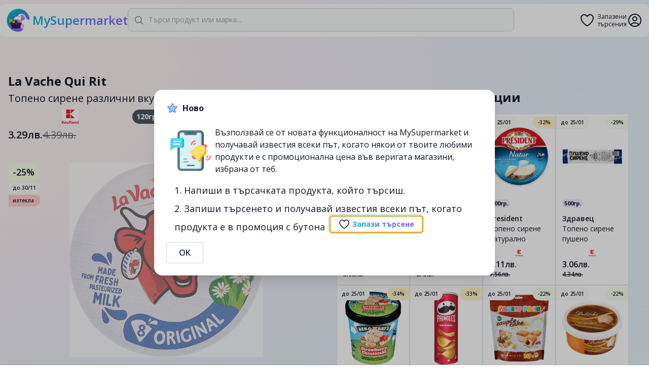

--- FILE ---
content_type: text/html; charset=utf-8
request_url: https://mysupermarket.bg/mlechni-i-yajca/sirena/la-vache-qui-rit-topeno-sirene-razlichni-vkusove/kaufland/6609240d2778ab6019d7570e
body_size: 8638
content:
<!DOCTYPE html><html><head><meta charSet="utf-8"/><meta name="viewport" content="width=device-width, initial-scale=1, maximum-scale=1"/><title>Топено сирене
различни вкусове - true - Kaufland - Сравни цените - MySupermarket</title><link rel="icon" href="/favicon.png"/><meta name="description" content="Промоции на true Топено сирене
различни вкусове в kaufland. Сравни цените на Топено сирене
различни вкусове в България - спести време и пари с помощта на mysupermarket.bg"/><meta property="og:image" content="https://mysupermarket.bg/api/public/images/kaufland/fe3ff80fe007c003fc0ff007f007d067f819e811dc09cff1c0c3e007f00ffc3f.webp"/><script type="application/ld+json">{
        &quot;@context&quot;: &quot;https://schema.org/&quot;,
        &quot;@type&quot;: &quot;Product&quot;,
        &quot;name&quot;: &quot;Топено сирене
различни вкусове&quot;,
        &quot;image&quot;: [
          &quot;https://mysupermarket.bg/api/public/images/kaufland/fe3ff80fe007c003fc0ff007f007d067f819e811dc09cff1c0c3e007f00ffc3f.webp&quot;
         ],
        &quot;description&quot;: &quot;Промоции на true Топено сирене
различни вкусове в kaufland. Сравни цените на Топено сирене
различни вкусове в България - спести време и пари с помощта на mysupermarket.bg&quot;,
        &quot;brand&quot;: {
          &quot;@type&quot;: &quot;Brand&quot;,
          &quot;name&quot;: &quot;La Vache Qui Rit&quot;
        },
        &quot;offers&quot;: {
          &quot;@type&quot;: &quot;Offer&quot;,
          &quot;price&quot;: &quot;3.29&quot;,
          &quot;priceValidUntil&quot;: &quot;2025-11-30T21:59:59.999Z&quot;,
          &quot;priceCurrency&quot;: &quot;BGN&quot;
        }
      }</script><link rel="canonical" href="https://mysupermarket.bg/mlechni-i-yajca/sirena/la-vache-qui-rit-topeno-sirene-razlichni-vkusove/kaufland/6609240d2778ab6019d7570e"/><meta name="next-head-count" content="8"/><link rel="preconnect" href="https://fonts.gstatic.com"/><link rel="stylesheet" data-href="https://fonts.googleapis.com/css2?family=Open+Sans:wght@400;600;700&amp;display=swap"/><link rel="preload" href="/_next/static/css/a6a35b55f0120678.css" as="style"/><link rel="stylesheet" href="/_next/static/css/a6a35b55f0120678.css" data-n-g=""/><noscript data-n-css=""></noscript><script defer="" nomodule="" src="/_next/static/chunks/polyfills-c67a75d1b6f99dc8.js"></script><script src="/_next/static/chunks/webpack-4618880b4114cf6b.js" defer=""></script><script src="/_next/static/chunks/framework-f266333fc9707891.js" defer=""></script><script src="/_next/static/chunks/main-e7e2cdd858ccba36.js" defer=""></script><script src="/_next/static/chunks/pages/_app-2028987a324b785e.js" defer=""></script><script src="/_next/static/chunks/pages/%5B...params%5D-6476143677f50864.js" defer=""></script><script src="/_next/static/PVs3x-Uf3RMthk4XdN09u/_buildManifest.js" defer=""></script><script src="/_next/static/PVs3x-Uf3RMthk4XdN09u/_ssgManifest.js" defer=""></script><link rel="stylesheet" href="https://fonts.googleapis.com/css2?family=Open+Sans:wght@400;600;700&display=swap"/></head><body style="background:radial-gradient(103.89% 81.75% at 95.41% 106.34%,#EAF8EF 6%,rgba(234,248,239,0) 79.68%),radial-gradient(297.85% 151.83% at -21.39% 8.81%,#FAF1F1 0%,#FAF1F1 15.29%,#F3EDF5 21.39%,#E5F0FA 40.79%)"><div id="__next"><div class="container rounded-lg sm:top-2 z-10 transition duration-500 ease-in-out bg-white sm:fixed sm:left-1/2 sm:-translate-x-1/2"><header class="px-3 py-2 flex flex-col sm:flex-row gap-4 sm:gap-14"><div class="flex justify-between items-center mx-auto w-full sm:w-auto"><a class="flex items-center hover:no-underline" href="/"><img src="/circle-x512.png" width="48" height="48"/><span class="text-lg sm:text-2xl font-semibold ml-1 text-transparent bg-clip-text bg-gradient-to-r from-primary-500 to-secondary-500">MySupermarket</span></a><div class="sm:hidden flex items-center gap-2"><a class="relative text-center flex items-center" data-tooltip-id="favSearches" href="/favorites"><svg xmlns="http://www.w3.org/2000/svg" fill="none" viewBox="0 0 24 24" stroke-width="1.5" stroke="currentColor" aria-hidden="true" class="h-8"><path stroke-linecap="round" stroke-linejoin="round" d="M21 8.25c0-2.485-2.099-4.5-4.688-4.5-1.935 0-3.597 1.126-4.312 2.733-.715-1.607-2.377-2.733-4.313-2.733C5.1 3.75 3 5.765 3 8.25c0 7.22 9 12 9 12s9-4.78 9-12z"></path></svg><span class="text-xs ml-1 leading-tight">Запазени<br/>търсения</span></a><svg xmlns="http://www.w3.org/2000/svg" fill="none" viewBox="0 0 24 24" stroke-width="1.5" stroke="currentColor" aria-hidden="true" class="h-8 cursor-pointer"><path stroke-linecap="round" stroke-linejoin="round" d="M17.982 18.725A7.488 7.488 0 0012 15.75a7.488 7.488 0 00-5.982 2.975m11.963 0a9 9 0 10-11.963 0m11.963 0A8.966 8.966 0 0112 21a8.966 8.966 0 01-5.982-2.275M15 9.75a3 3 0 11-6 0 3 3 0 016 0z"></path></svg></div></div><div class="flex-1 relative"><div class="absolute inset-y-0 left-0 flex items-center pl-3 pointer-events-none"><svg xmlns="http://www.w3.org/2000/svg" fill="none" viewBox="0 0 24 24" stroke-width="1.5" stroke="currentColor" aria-hidden="true" class="w-5 h-5 text-gray-500 dark:text-gray-400"><path stroke-linecap="round" stroke-linejoin="round" d="M21 21l-5.197-5.197m0 0A7.5 7.5 0 105.196 5.196a7.5 7.5 0 0010.607 10.607z"></path></svg></div><input class="bg-gray-50 focus:bg-white border border-gray-300 text-gray-900 sm:text-sm rounded-lg focus:ring-primary-500 focus:border-secondary-500 block w-full p-2.5 ring-primary-500 focus:ring-1 outline-none block w-full peer p-2 sm:p-3 !pl-10" placeholder="Търси продукт или марка..." type="search" value=""/></div><div class="w-32 hidden lg:block"></div><div class="hidden sm:flex items-center gap-2"><a class="relative text-center flex items-center" data-tooltip-id="favSearches" href="/favorites"><svg xmlns="http://www.w3.org/2000/svg" fill="none" viewBox="0 0 24 24" stroke-width="1.5" stroke="currentColor" aria-hidden="true" class="h-8"><path stroke-linecap="round" stroke-linejoin="round" d="M21 8.25c0-2.485-2.099-4.5-4.688-4.5-1.935 0-3.597 1.126-4.312 2.733-.715-1.607-2.377-2.733-4.313-2.733C5.1 3.75 3 5.765 3 8.25c0 7.22 9 12 9 12s9-4.78 9-12z"></path></svg><span class="text-xs ml-1 leading-tight">Запазени<br/>търсения</span></a><svg xmlns="http://www.w3.org/2000/svg" fill="none" viewBox="0 0 24 24" stroke-width="1.5" stroke="currentColor" aria-hidden="true" class="h-8 cursor-pointer"><path stroke-linecap="round" stroke-linejoin="round" d="M17.982 18.725A7.488 7.488 0 0012 15.75a7.488 7.488 0 00-5.982 2.975m11.963 0a9 9 0 10-11.963 0m11.963 0A8.966 8.966 0 0112 21a8.966 8.966 0 01-5.982-2.275M15 9.75a3 3 0 11-6 0 3 3 0 016 0z"></path></svg></div></header></div><div class="md:mt-24"><main class="container mx-auto p-4 min-h-[calc(100vh-220px)] flex-1"><div class="flex flex-col sm:flex-row gap-8 2xl:gap-24 sm:mt-8"><section class="relative sm:w-1/2"><div class="sm:top-24 "><h2 class="text-2xl font-bold">La Vache Qui Rit</h2><h1 class="text-xl my-1">Топено сирене
различни вкусове</h1><div class="flex gap-2 my-2 h-[28px]"><span>kaufland</span><h4 class="bg-gray-600 font-bold text-white inline-block text-sm py-1 px-2 rounded-full">120гр.</h4></div><div class="flex items-baseline gap-2"><h4 class="font-semibold text-xl">3.29лв.</h4><h4 class="text-gray-500 text-xl line-through">4.39лв.</h4></div><div class="relative"><img src="https://mysupermarket.bg/api/public/images/kaufland/fe3ff80fe007c003fc0ff007f007d067f819e811dc09cff1c0c3e007f00ffc3f.webp" alt="Топено сирене
различни вкусове" class="h-64 sm:h-96 my-4 sm:my-10 sm:px-8 object-contain mx-auto opacity-60"/><div class="absolute left-0 top-0"><h4 class="font-semibold absolute border border-stone-100 py-1 px-2 top-0 left-0 rounded-tr-full rounded-br-full relative bg-lime-50 text-lg">-25%</h4><h4 class="font-semibold absolute border border-stone-100 py-1 px-2 top-0 left-0 rounded-tr-full rounded-br-full relative bg-stone-50 text-[10px]">до <!-- -->30/11</h4><h4 class="font-semibold absolute border border-stone-100 py-1 px-2 top-0 left-0 rounded-tr-full rounded-br-full relative bg-red-200 text-[10px]">изтекла</h4></div></div><div class="flex justify-center gap-7"><div class="cursor-pointer text-center"><svg xmlns="http://www.w3.org/2000/svg" fill="none" viewBox="0 0 24 24" stroke-width="1.5" stroke="currentColor" aria-hidden="true" class="h-9 inline-block"><path stroke-linecap="round" stroke-linejoin="round" d="M7.217 10.907a2.25 2.25 0 100 2.186m0-2.186c.18.324.283.696.283 1.093s-.103.77-.283 1.093m0-2.186l9.566-5.314m-9.566 7.5l9.566 5.314m0 0a2.25 2.25 0 103.935 2.186 2.25 2.25 0 00-3.935-2.186zm0-12.814a2.25 2.25 0 103.933-2.185 2.25 2.25 0 00-3.933 2.185z"></path></svg><span class="text-xs block">Сподели</span></div><div class="cursor-pointer text-center"><svg xmlns="http://www.w3.org/2000/svg" fill="none" viewBox="0 0 24 24" stroke-width="1.5" stroke="currentColor" aria-hidden="true" class="h-9 inline-block"><path stroke-linecap="round" stroke-linejoin="round" d="M3 3v1.5M3 21v-6m0 0l2.77-.693a9 9 0 016.208.682l.108.054a9 9 0 006.086.71l3.114-.732a48.524 48.524 0 01-.005-10.499l-3.11.732a9 9 0 01-6.085-.711l-.108-.054a9 9 0 00-6.208-.682L3 4.5M3 15V4.5"></path></svg><span class="text-xs block">Сигнал</span></div></div></div><p class="text-sm mt-4 text-slate-800">Промоции на true Топено сирене
различни вкусове в kaufland. Сравни цените на Топено сирене
различни вкусове в България - спести време и пари с помощта на mysupermarket.bg</p><p class="text-xs my-2 text-slate-600">120 г / (1 кг = 27,42 ЛВ.)</p><p class="text-xs my-4 text-slate-500">Предоставената информация е публична. В случай, че информацията се окаже невярна, MySupermarket не дължи вреди на никого.</p></section><section class="sm:w-1/2"><div class="mt-8 mb-4"><h2 class="text-2xl font-bold mb-4">Подобни <!-- -->Актуални<!-- --> Промоции</h2></div><div class="flex gap-2 flex-wrap justify-center"><a class="bg-white p-3 border border-slate-200 hover:border-slate-300 hover:shadow relative w-36 flex-shrink-0" target="_self" href="/mlechni-i-yajca/sirena/fivepi-topeno-sirene-razlichni-vidove/kaufland/6784aa2abc6af91e9361a231?"><div class="h-36 flex justify-center"><img src="https://mysupermarket.bg/api/public/images/kaufland/fc3fe007c5a38c31f00f7a5e0fe007f09ff9cc31e005f01de003e007f01ffc3f.webp" alt="Топено сирене
различни видове" class="object-contain"/></div><span class="bg-violet-100 font-bold inline-block text-[11px] px-1 rounded-full my-3">280гр.</span><h3 class="text-sm font-semibold">FIVEPI</h3><h2 class="text-sm leading-5 line-clamp-2" title="Топено сирене
различни видове">Топено сирене
различни видове</h2><div class="h-3 mt-3 flex relative"><span>kaufland</span></div><h4 class="font-semibold text-md mt-1">3.06лв.</h4><h4 class="font-semibold text-xs line-through">3.93лв.</h4><h4 class="font-semibold absolute border border-stone-100 py-1 px-2 top-0 left-0 rounded-tr-full rounded-br-full top-1 bg-stone-50 text-[10px]">до <!-- -->25/01</h4><h4 class="font-semibold absolute border border-stone-100 py-1 px-2 top-0 right-0 rounded-tl-full rounded-bl-full top-1 bg-lime-50 text-[10px]">-22%</h4></a><a class="bg-white p-3 border border-slate-200 hover:border-slate-300 hover:shadow relative w-36 flex-shrink-0" target="_self" href="/mlechni-i-yajca/sirena/meggle-topeno-sirene-razlichni-vidove/kaufland/64b4f585a0cd5884019f1d08?"><div class="h-36 flex justify-center"><img src="https://mysupermarket.bg/api/public/images/kaufland/ffffc003c063c1838001fc1ffc07eb33cff3c7e3c063c003c003c003c3c3ffff.webp" alt="Топено сирене
различни видове" class="object-contain"/></div><span class="bg-violet-100 font-bold inline-block text-[11px] px-1 rounded-full my-3">150гр.</span><h3 class="text-sm font-semibold">Meggle</h3><h2 class="text-sm leading-5 line-clamp-2" title="Топено сирене
различни видове">Топено сирене
различни видове</h2><div class="h-3 mt-3 flex relative"><span>kaufland</span></div><h4 class="font-semibold text-md mt-1">1.88лв.</h4><h4 class="font-semibold text-xs line-through">2.4лв.</h4><h4 class="font-semibold absolute border border-stone-100 py-1 px-2 top-0 left-0 rounded-tr-full rounded-br-full top-1 bg-stone-50 text-[10px]">до <!-- -->25/01</h4><h4 class="font-semibold absolute border border-stone-100 py-1 px-2 top-0 right-0 rounded-tl-full rounded-bl-full top-1 bg-lime-50 text-[10px]">-22%</h4></a><a class="bg-white p-3 border border-slate-200 hover:border-slate-300 hover:shadow relative w-36 flex-shrink-0" target="_self" href="/zamrazeni-hrani/polugotovi/president-topeno-sirene-naturalno/kaufland/67d81b92eaeb55e017d21248?"><div class="h-36 flex justify-center"><img src="https://mysupermarket.bg/api/public/images/kaufland/f81ff00fc3c3c2839ff187e1800187f7000083e18ffd8fffc1e3c007f00ff83f.webp" alt="Топено сирене
натурално" class="object-contain"/></div><span class="bg-violet-100 font-bold inline-block text-[11px] px-1 rounded-full my-3">400гр.</span><h3 class="text-sm font-semibold">President</h3><h2 class="text-sm leading-5 line-clamp-2" title="Топено сирене
натурално">Топено сирене
натурално</h2><div class="h-3 mt-3 flex relative"><span>kaufland</span></div><h4 class="font-semibold text-md mt-1">5.11лв.</h4><h4 class="font-semibold text-xs line-through">7.56лв.</h4><h4 class="font-semibold absolute border border-stone-100 py-1 px-2 top-0 left-0 rounded-tr-full rounded-br-full top-1 bg-stone-50 text-[10px]">до <!-- -->25/01</h4><h4 class="font-semibold absolute border border-stone-100 py-1 px-2 top-0 right-0 rounded-tl-full rounded-bl-full top-1 bg-amber-100 text-[10px]">-32%</h4></a><a class="bg-white p-3 border border-slate-200 hover:border-slate-300 hover:shadow relative w-36 flex-shrink-0" target="_self" href="/mlechni-i-yajca/sirena/zdravec-topeno-sirene-pusheno/kaufland/64054ee53482c9e490a5ddf2?"><div class="h-36 flex justify-center"><img src="https://mysupermarket.bg/api/public/images/kaufland/3ffc3ff807f8010041f84178777e417c437c017c01bc3ffc00002be83fe8fffc.webp" alt="Топено сирене
пушено" class="object-contain"/></div><span class="bg-violet-100 font-bold inline-block text-[11px] px-1 rounded-full my-3">500гр.</span><h3 class="text-sm font-semibold">Здравец</h3><h2 class="text-sm leading-5 line-clamp-2" title="Топено сирене
пушено">Топено сирене
пушено</h2><div class="h-3 mt-3 flex relative"><span>kaufland</span></div><h4 class="font-semibold text-md mt-1">3.06лв.</h4><h4 class="font-semibold text-xs line-through">4.34лв.</h4><h4 class="font-semibold absolute border border-stone-100 py-1 px-2 top-0 left-0 rounded-tr-full rounded-br-full top-1 bg-stone-50 text-[10px]">до <!-- -->25/01</h4><h4 class="font-semibold absolute border border-stone-100 py-1 px-2 top-0 right-0 rounded-tl-full rounded-bl-full top-1 bg-lime-50 text-[10px]">-29%</h4></a><a class="bg-white p-3 border border-slate-200 hover:border-slate-300 hover:shadow relative w-36 flex-shrink-0" target="_self" href="/bio-i-specialni-hrani/bio-zamrazeni/bandj-sladoled-razlichni-vkusove/kaufland/65800aa4cba9f337c17cdb2e?"><div class="h-36 flex justify-center"><img src="https://mysupermarket.bg/api/public/images/kaufland/f01f9fc907a827e01ffc8001e007fc7fe1c1f7e1c383c323c593c423e007fc3f.webp" alt="Сладолед различни вкусове" class="object-contain"/></div><div class="my-3"></div><h3 class="text-sm font-semibold">B&amp;J</h3><h2 class="text-sm leading-5 line-clamp-2" title="Сладолед различни вкусове">Сладолед различни вкусове</h2><div class="h-3 mt-3 flex relative"><span>kaufland</span></div><h4 class="font-semibold text-md mt-1">5.62лв.</h4><h4 class="font-semibold text-xs line-through">8.58лв.</h4><h4 class="font-semibold absolute border border-stone-100 py-1 px-2 top-0 left-0 rounded-tr-full rounded-br-full top-1 bg-stone-50 text-[10px]">до <!-- -->25/01</h4><h4 class="font-semibold absolute border border-stone-100 py-1 px-2 top-0 right-0 rounded-tl-full rounded-bl-full top-1 bg-amber-100 text-[10px]">-34%</h4></a><a class="bg-white p-3 border border-slate-200 hover:border-slate-300 hover:shadow relative w-36 flex-shrink-0" target="_self" href="/paketirani-hrani/snaks-chips/pringles-chips-razlichni-vkusove/kaufland/674ca95b4df78f5fb0ce61c2?"><div class="h-36 flex justify-center"><img src="https://mysupermarket.bg/api/public/images/kaufland/ffff01801ff9380000f83ff40ff407f0038103f91fe11ff903f107f101e1e1ff.webp" alt="Чипс
различни вкусове" class="object-contain"/></div><div class="my-3"></div><h3 class="text-sm font-semibold">Pringles</h3><h2 class="text-sm leading-5 line-clamp-2" title="Чипс
различни вкусове">Чипс
различни вкусове</h2><div class="h-3 mt-3 flex relative"><span>kaufland</span></div><h4 class="font-semibold text-md mt-1">2.04лв.</h4><h4 class="font-semibold text-xs line-through">3.06лв.</h4><h4 class="font-semibold absolute border border-stone-100 py-1 px-2 top-0 left-0 rounded-tr-full rounded-br-full top-1 bg-stone-50 text-[10px]">до <!-- -->25/01</h4><h4 class="font-semibold absolute border border-stone-100 py-1 px-2 top-0 right-0 rounded-tl-full rounded-bl-full top-1 bg-amber-100 text-[10px]">-33%</h4></a><a class="bg-white p-3 border border-slate-200 hover:border-slate-300 hover:shadow relative w-36 flex-shrink-0" target="_self" href="/paketirani-hrani/testeni/couple-cake-keksche-razlichni-vkusove/kaufland/64e1d7768871c497de7ea8bd?"><div class="h-36 flex justify-center"><img src="https://mysupermarket.bg/api/public/images/kaufland/818000039f7dbfffc003d81fc07fd83feffde201c385c381ffff9d418009e007.webp" alt="Кексче
различни вкусове" class="object-contain"/></div><span class="bg-violet-100 font-bold inline-block text-[11px] px-1 rounded-full my-3">200гр.</span><h3 class="text-sm font-semibold">Couple cake</h3><h2 class="text-sm leading-5 line-clamp-2" title="Кексче
различни вкусове">Кексче
различни вкусове</h2><div class="h-3 mt-3 flex relative"><span>kaufland</span></div><h4 class="font-semibold text-md mt-1">1.88лв.</h4><h4 class="font-semibold text-xs line-through">2.4лв.</h4><h4 class="font-semibold absolute border border-stone-100 py-1 px-2 top-0 left-0 rounded-tr-full rounded-br-full top-1 bg-stone-50 text-[10px]">до <!-- -->25/01</h4><h4 class="font-semibold absolute border border-stone-100 py-1 px-2 top-0 right-0 rounded-tl-full rounded-bl-full top-1 bg-lime-50 text-[10px]">-22%</h4></a><a class="bg-white p-3 border border-slate-200 hover:border-slate-300 hover:shadow relative w-36 flex-shrink-0" target="_self" href="/napitki/alkoholni-napitki/deliche-sladoled-razlichni-vkusove/kaufland/6923f29e8f64ae4b5ff3fa91?"><div class="h-36 flex justify-center"><img src="https://mysupermarket.bg/api/public/images/kaufland/fffff00fc0078003c07bc77bc03be007e007be3f8ff98003d00fe00bf007fc3f.webp" alt="Сладолед различни вкусове" class="object-contain"/></div><span class="bg-violet-100 font-bold inline-block text-[11px] px-1 rounded-full my-3">2л.</span><h3 class="text-sm font-semibold">Deliche</h3><h2 class="text-sm leading-5 line-clamp-2" title="Сладолед различни вкусове">Сладолед различни вкусове</h2><div class="h-3 mt-3 flex relative"><span>kaufland</span></div><h4 class="font-semibold text-md mt-1">2.8лв.</h4><h4 class="font-semibold text-xs line-through">3.57лв.</h4><h4 class="font-semibold absolute border border-stone-100 py-1 px-2 top-0 left-0 rounded-tr-full rounded-br-full top-1 bg-stone-50 text-[10px]">до <!-- -->25/01</h4><h4 class="font-semibold absolute border border-stone-100 py-1 px-2 top-0 right-0 rounded-tl-full rounded-bl-full top-1 bg-lime-50 text-[10px]">-22%</h4></a><a class="bg-white p-3 border border-slate-200 hover:border-slate-300 hover:shadow relative w-36 flex-shrink-0" target="_self" href="/zamrazeni-hrani/sladoled/familia-collection-sladoled-razlichni-vkusove/kaufland/66125e7f053e86f6149df191?"><div class="h-36 flex justify-center"><img src="https://mysupermarket.bg/api/public/images/kaufland/fe3fe223d05bc003c103c203fe03ff1fd003f807bfff8501ee47de6bc007e007.webp" alt="Сладолед
различни вкусове" class="object-contain"/></div><div class="my-3"></div><h3 class="text-sm font-semibold">FAMILIA Collection</h3><h2 class="text-sm leading-5 line-clamp-2" title="Сладолед
различни вкусове">Сладолед
различни вкусове</h2><div class="h-3 mt-3 flex relative"><span>kaufland</span></div><h4 class="font-semibold text-md mt-1">3.57лв.</h4><h4 class="font-semibold text-xs line-through">6.39лв.</h4><h4 class="font-semibold absolute border border-stone-100 py-1 px-2 top-0 left-0 rounded-tr-full rounded-br-full top-1 bg-stone-50 text-[10px]">до <!-- -->25/01</h4><h4 class="font-semibold absolute border border-stone-100 py-1 px-2 top-0 right-0 rounded-tl-full rounded-bl-full top-1 bg-amber-100 text-[10px]">-44%</h4></a><a class="bg-white p-3 border border-slate-200 hover:border-slate-300 hover:shadow relative w-36 flex-shrink-0" target="_self" href="/paketirani-hrani/snaks-chips/star-snaks-miks-razlichni-vkusove/kaufland/61178f50cb602c00398d44df?"><div class="h-36 flex justify-center"><img src="https://mysupermarket.bg/api/public/images/kaufland/000080f99fedbdbf800ff01ff01ff01ff20ff04ff01fe003f01bf00ff00ff00f.webp" alt="Снакс микс различни вкусове" class="object-contain"/></div><span class="bg-violet-100 font-bold inline-block text-[11px] px-1 rounded-full my-3">90гр.</span><h3 class="text-sm font-semibold">Star</h3><h2 class="text-sm leading-5 line-clamp-2" title="Снакс микс различни вкусове">Снакс микс различни вкусове</h2><div class="h-3 mt-3 flex relative"><span>kaufland</span></div><h4 class="font-semibold text-md mt-1">0.66лв.</h4><h4 class="font-semibold text-xs line-through">1.02лв.</h4><h4 class="font-semibold absolute border border-stone-100 py-1 px-2 top-0 left-0 rounded-tr-full rounded-br-full top-1 bg-stone-50 text-[10px]">до <!-- -->25/01</h4><h4 class="font-semibold absolute border border-stone-100 py-1 px-2 top-0 right-0 rounded-tl-full rounded-bl-full top-1 bg-amber-100 text-[10px]">-35%</h4></a><a class="bg-white p-3 border border-slate-200 hover:border-slate-300 hover:shadow relative w-36 flex-shrink-0" target="_self" href="/paketirani-hrani/snaks-chips/pringles-chips-razlichni-vkusove/kaufland/696dc6e17a1ebbca86843053?"><div class="h-36 flex justify-center"><img src="https://mysupermarket.bg/api/public/images/kaufland/ffff00010ff93c0101f83ffd2df403c003c11bf11fe11fe19f8183c1a0c1f1ff.webp" alt="Чипс
различни вкусове" class="object-contain"/></div><div class="my-3"></div><h3 class="text-sm font-semibold">PRINGLES</h3><h2 class="text-sm leading-5 line-clamp-2" title="Чипс
различни вкусове">Чипс
различни вкусове</h2><div class="h-3 mt-3 flex relative"><span>kaufland</span></div><h4 class="font-semibold text-md mt-1">2.04лв.</h4><h4 class="font-semibold text-xs line-through">3.06лв.</h4><h4 class="font-semibold absolute border border-stone-100 py-1 px-2 top-0 left-0 rounded-tr-full rounded-br-full top-1 bg-stone-50 text-[10px]">до <!-- -->25/01</h4><h4 class="font-semibold absolute border border-stone-100 py-1 px-2 top-0 right-0 rounded-tl-full rounded-bl-full top-1 bg-amber-100 text-[10px]">-33%</h4></a><a class="bg-white p-3 border border-slate-200 hover:border-slate-300 hover:shadow relative w-36 flex-shrink-0" target="_self" href="/paketirani-hrani/zaharni-izdeliya/skittles-bonboni-razlichni-vkusove/kaufland/696dc6e67a1ebbca86843062?"><div class="h-36 flex justify-center"><img src="https://mysupermarket.bg/api/public/images/kaufland/bfff18031be2108e100611e63dfc1ffc1ffc1ff41c6007e0906d900d800dffff.webp" alt="Бонбони
различни вкусове" class="object-contain"/></div><span class="bg-violet-100 font-bold inline-block text-[11px] px-1 rounded-full my-3">38гр.</span><h3 class="text-sm font-semibold">Skittles</h3><h2 class="text-sm leading-5 line-clamp-2" title="Бонбони
различни вкусове">Бонбони
различни вкусове</h2><div class="h-3 mt-3 flex relative"><span>kaufland</span></div><h4 class="font-semibold text-md mt-1">0.5лв.</h4><h4 class="font-semibold text-xs line-through">0.69лв.</h4><h4 class="font-semibold absolute border border-stone-100 py-1 px-2 top-0 left-0 rounded-tr-full rounded-br-full top-1 bg-stone-50 text-[10px]">до <!-- -->25/01</h4><h4 class="font-semibold absolute border border-stone-100 py-1 px-2 top-0 right-0 rounded-tl-full rounded-bl-full top-1 bg-lime-50 text-[10px]">-28%</h4></a></div></section></div></main></div><footer class="container mx-auto p-4 block sm:mt-6 sm:mb-4 bg-white rounded-lg shadow md:flex md:items-center md:justify-between md:p-6"><div class="flex flex-col"><span class="text-sm text-gray-400">2026<!-- --> <a href="https://mysupermarket.bg/">MySupermarket BG</a></span><ul class="flex flex-wrap items-center gap-x-3 text-sm mt-1"><li><a href="/about">За нас</a></li><li><a href="/terms">Общи условия</a></li><li><a href="/privacy">Политика за поверителност</a></li><li><a href="/contacts">Контакти</a></li></ul></div><div class="flex flex-row gap-2 mt-4 sm:mt-0"><a href="https://apps.apple.com/app/id1548694466" target="_blank"><img alt="Изтегли от Apple App Store" loading="lazy" width="118" height="35" decoding="async" data-nimg="1" style="color:transparent" srcSet="/_next/image?url=%2F_next%2Fstatic%2Fmedia%2Fbg-btn-apple-store.d2f80b61.png&amp;w=128&amp;q=75 1x, /_next/image?url=%2F_next%2Fstatic%2Fmedia%2Fbg-btn-apple-store.d2f80b61.png&amp;w=256&amp;q=75 2x" src="/_next/image?url=%2F_next%2Fstatic%2Fmedia%2Fbg-btn-apple-store.d2f80b61.png&amp;w=256&amp;q=75"/></a><a href="https://play.google.com/store/apps/details?id=bg.mysupermarket.app" target="_blank"><img alt="Изтегли от Google Play" loading="lazy" width="119" height="35" decoding="async" data-nimg="1" style="color:transparent" srcSet="/_next/image?url=%2F_next%2Fstatic%2Fmedia%2Fbg-btn-google-play.23095d86.png&amp;w=128&amp;q=75 1x, /_next/image?url=%2F_next%2Fstatic%2Fmedia%2Fbg-btn-google-play.23095d86.png&amp;w=256&amp;q=75 2x" src="/_next/image?url=%2F_next%2Fstatic%2Fmedia%2Fbg-btn-google-play.23095d86.png&amp;w=256&amp;q=75"/></a></div></footer><div class="Toastify"></div><script>
                window.fbAsyncInit = function() {
                    FB.init({
                    appId      : '1144936852229485',
                    cookie     : true,
                    xfbml      : true,
                    version    : 'v16.0'
                    });
                    
                    FB.AppEvents.logPageView();   
                };

                
                (function(d, s, id){
                    var js, fjs = d.getElementsByTagName(s)[0];
                    if (d.getElementById(id)) {return;}
                    js = d.createElement(s); js.id = id;
                    js.src = "https://connect.facebook.net/bg_BG/sdk.js";
                    fjs.parentNode.insertBefore(js, fjs);
                }(document, 'script', 'facebook-jssdk'));
                
        </script></div><script id="__NEXT_DATA__" type="application/json">{"props":{"pageProps":{"key":"6609240d2778ab6019d7570e","id":"6609240d2778ab6019d7570e","item":{"raw":{"name":"Топено сирене различни вкусове","brand":"La Vache Qui Rit","imgUrl":"https://kaufland.media.schwarz/is/image/schwarz/00500196_P?JGstbGVnYWN5LW9uc2l0ZS0zJA==","qtyText":"120 г"},"shop":"kaufland","name":"Топено сирене\nразлични вкусове","brand":"La Vache Qui Rit","description":"120 г / (1 кг = 27,42 ЛВ.)","unit":"kg","weight":0.12,"offerings":[{"price":4.39,"specialPrice":3.29,"specialPriceStart":"2025-11-23T22:00:00.000Z","specialPriceEnd":"2025-11-30T21:59:59.999Z","scanDate":"2025-11-24T05:52:18.876Z","discount":-25.056947608200446}],"thumbnail":"fe3ff80fe007c003fc0ff007f007d067f819e811dc09cff1c0c3e007f00ffc3f.webp","imghash":"fe3ff80fe007c003fc0ff007f007d067f819e811dc09cff1c0c3e007f00ffc3f","variants":[],"lastScanned":"2025-11-24T05:52:18.913Z","prevOfferings":[{"price":3.99,"specialPrice":2.89,"specialPriceStart":"2024-03-31T21:00:00.000Z","specialPriceEnd":"2024-04-07T20:59:59.999Z","scanDate":"2024-04-07T08:50:55.803Z","discount":-27.56892230576441,"offer":"- 27%"},{"price":3.99,"specialPrice":2.79,"specialPriceStart":"2024-07-07T21:00:00.000Z","specialPriceEnd":"2024-07-14T20:59:59.999Z","scanDate":"2024-07-14T08:51:07.387Z","discount":-30.075187969924816,"offer":"- 30%"},{"price":3.99,"specialPrice":2.99,"specialPriceStart":"2024-11-17T22:00:00.000Z","specialPriceEnd":"2024-11-24T21:59:59.999Z","scanDate":"2024-11-24T10:06:44.665Z","discount":-25.062656641604008},{"price":4.39,"specialPrice":2.99,"specialPriceStart":"2025-02-09T22:00:00.000Z","specialPriceEnd":"2025-02-16T21:59:59.999Z","scanDate":"2025-02-10T05:53:26.470Z","discount":-31.890660592255117}],"category":"5e9c1e045aa00f51221bda41","categoryName":"Млечни и яйца/Сирена/Топено сирене","brandLat":"La Vache Qui Rit","nameLat":"Topeno sirene razlichni vkusove","lastPriceUpdate":"2025-11-24T05:52:18.912Z","offerings[0]":{"price":4.39,"specialPrice":3.29,"specialPriceStart":"2025-11-23T22:00:00.000Z","specialPriceEnd":"2025-11-30T21:59:59.999Z","scanDate":"2025-11-24T05:52:18.876Z","discount":-25.056947608200446},"imgUrl":"https://mysupermarket.bg/api/public/images/kaufland/fe3ff80fe007c003fc0ff007f007d067f819e811dc09cff1c0c3e007f00ffc3f.webp","id":"6609240d2778ab6019d7570e"},"relatedDocs":[{"thumbnail":"fc3fe007c5a38c31f00f7a5e0fe007f09ff9cc31e005f01de003e007f01ffc3f.webp","shop":"kaufland","brandLat":"FIVEPI","description":"280 г / (1 кг = 10,93 €)","weight":0.28,"variants":[],"categoryName":"Млечни и яйца/Сирена/Топено сирене","lastScanned":"2026-01-19T05:58:51.071000","unit":"kg","nameLat":"Topeno sirene razlichni vidove","__v":2,"name":"Топено сирене\nразлични видове","imghash":"fc3fe007c5a38c31f00f7a5e0fe007f09ff9cc31e005f01de003e007f01ffc3f","id":"6784aa2abc6af91e9361a231","category":"5e9c1e045aa00f51221bda41","brand":"FIVEPI","offerings":[{"specialPriceStart":"2026-01-18T22:00:00","price":3.93,"discount":-22.137404580152673,"specialPriceEnd":"2026-01-25T21:59:59.999000","specialPrice":3.06,"scanDate":"2026-01-19T05:58:51.037000"}],"lastPriceUpdate":"2026-01-19T05:58:51.070000"},{"thumbnail":"ffffc003c063c1838001fc1ffc07eb33cff3c7e3c063c003c003c003c3c3ffff.webp","shop":"kaufland","brandLat":"Meggle","offerings[0]":{"offer":"- 30%","specialPriceStart":"2026-01-18T22:00:00","price":2.4,"discount":-21.666666666666668,"specialPriceEnd":"2026-01-25T21:59:59.999000","specialPrice":1.88,"scanDate":"2026-01-19T05:52:34.643000"},"description":"150 г / (1 кг = 12,54 €)","weight":0.15,"raw":{"imgUrl":"https://kaufland.media.schwarz/is/image/schwarz/4034900028822_BG_P?JGstbGVnYWN5LW9uc2l0ZS0zJA==","qtyText":"150 г","name":"Топено сирене различни вкусове","brand":"Meggle"},"variants":[],"categoryName":"Млечни и яйца/Сирена/Топено сирене","lastScanned":"2026-01-19T05:52:34.687000","unit":"kg","nameLat":"Topeno sirene razlichni vidove","__v":8,"name":"Топено сирене\nразлични видове","imghash":"ffffc003c063c1838001fc1ffc07eb33cff3c7e3c063c003c003c003c3c3ffff","id":"64b4f585a0cd5884019f1d08","category":"5e9c1e045aa00f51221bda41","brand":"Meggle","offerings":[{"offer":"- 30%","specialPriceStart":"2026-01-18T22:00:00","price":2.4,"discount":-21.666666666666668,"specialPriceEnd":"2026-01-25T21:59:59.999000","specialPrice":1.88,"scanDate":"2026-01-19T05:52:34.643000"}],"lastPriceUpdate":"2026-01-19T05:52:34.686000"},{"thumbnail":"f81ff00fc3c3c2839ff187e1800187f7000083e18ffd8fffc1e3c007f00ff83f.webp","shop":"kaufland","brandLat":"President","description":"400 г / (1 кг = 12,78 €)","weight":0.4,"variants":[],"categoryName":"Замразени храни/Полуготови/Пица и лазаня","lastScanned":"2026-01-19T05:52:39.050000","unit":"kg","nameLat":"Topeno sirene naturalno","__v":1,"name":"Топено сирене\nнатурално","imghash":"f81ff00fc3c3c2839ff187e1800187f7000083e18ffd8fffc1e3c007f00ff83f","id":"67d81b92eaeb55e017d21248","category":"5fdd256d8797e66353aa3c02","brand":"President","offerings":[{"specialPriceStart":"2026-01-18T22:00:00","price":7.56,"discount":-32.407407407407405,"specialPriceEnd":"2026-01-25T21:59:59.999000","specialPrice":5.11,"scanDate":"2026-01-19T05:52:39.014000"}],"lastPriceUpdate":"2026-01-19T05:52:39.049000"},{"thumbnail":"3ffc3ff807f8010041f84178777e417c437c017c01bc3ffc00002be83fe8fffc.webp","shop":"kaufland","brandLat":"Zdravec","offerings[0]":{"offer":"- 24%","specialPriceStart":"2026-01-18T22:00:00","price":4.34,"discount":-29.49308755760368,"specialPriceEnd":"2026-01-25T21:59:59.999000","specialPrice":3.06,"scanDate":"2026-01-19T05:52:34.787000"},"description":"500 г / (1 кг = 6,12 €)","weight":0.5,"variants":[],"categoryName":"Млечни и яйца/Сирена/Топено сирене","lastScanned":"2026-01-19T05:52:34.826000","unit":"kg","nameLat":"Topeno sirene pusheno","__v":5,"name":"Топено сирене\nпушено","imghash":"3ffc3ff807f8010041f84178777e417c437c017c01bc3ffc00002be83fe8fffc","id":"64054ee53482c9e490a5ddf2","category":"5e9c1e045aa00f51221bda41","brand":"Здравец","offerings":[{"offer":"- 24%","specialPriceStart":"2026-01-18T22:00:00","price":4.34,"discount":-29.49308755760368,"specialPriceEnd":"2026-01-25T21:59:59.999000","specialPrice":3.06,"scanDate":"2026-01-19T05:52:34.787000"}],"lastPriceUpdate":"2026-01-19T05:52:34.825000"},{"thumbnail":"f01f9fc907a827e01ffc8001e007fc7fe1c1f7e1c383c323c593c423e007fc3f.webp","shop":"kaufland","brandLat":"BandJ","offerings[0]":{"offer":"- 43%","specialPriceStart":"2026-01-18T22:00:00","price":8.58,"discount":-34.4988344988345,"specialPriceEnd":"2026-01-25T21:59:59.999000","specialPrice":5.62,"scanDate":"2026-01-19T05:52:43.156000"},"description":"354 - 416 г/ 425 - 465 мл / (1 кг = 13,51 €)","raw":{"imgUrl":"https://kaufland.media.schwarz/is/image/schwarz/266_00097898_P?JGstbGVnYWN5LW9uc2l0ZS0zJA==","qtyText":"416 г/465 мл","name":"Сладолед различни вкусове","brand":"B\u0026J"},"variants":[],"categoryName":"Био и специални храни/Био замразени/Био сладолед/Веган сладолед","lastScanned":"2026-01-19T05:58:44.840000","nameLat":"Sladoled razlichni vkusove","__v":4,"name":"Сладолед различни вкусове","imghash":"f01f9fc907a827e01ffc8001e007fc7fe1c1f7e1c383c323c593c423e007fc3f","id":"65800aa4cba9f337c17cdb2e","category":"6134b839fcfbbbf869177a99","brand":"B\u0026J","offerings":[{"offer":"- 43%","specialPriceStart":"2026-01-18T22:00:00","price":8.58,"discount":-34.4988344988345,"specialPriceEnd":"2026-01-25T21:59:59.999000","specialPrice":5.62,"scanDate":"2026-01-19T05:58:44.806000"}],"lastPriceUpdate":"2026-01-19T05:52:43.202000"},{"ignored":false,"lastUpdatedBy":"60035f5dcc0e623f1b746c8c","thumbnail":"ffff01801ff9380000f83ff40ff407f0038103f91fe11ff903f107f101e1e1ff.webp","shop":"kaufland","brandLat":"Pringles","description":"160 - 165 г / (1 кг = 12,37 €)","variants":[],"categoryName":"Пакетирани храни/Снакс, Чипс/Чипс","lastScanned":"2026-01-19T05:58:45.159000","lastUpdated":"2024-12-08T20:23:44.933000","nameLat":"Chips razlichni vkusove","__v":5,"name":"Чипс\nразлични вкусове","imghash":"ffff01801ff9380000f83ff40ff407f0038103f91fe11ff903f107f101e1e1ff","id":"674ca95b4df78f5fb0ce61c2","category":"5eac75f5937e43178202d5af","brand":"Pringles","offerings":[{"specialPriceStart":"2026-01-18T22:00:00","price":3.06,"discount":-33.33333333333333,"specialPriceEnd":"2026-01-25T21:59:59.999000","specialPrice":2.04,"scanDate":"2026-01-19T05:58:45.127000"}],"lastPriceUpdate":"2026-01-19T05:53:36.376000"},{"thumbnail":"818000039f7dbfffc003d81fc07fd83feffde201c385c381ffff9d418009e007.webp","shop":"kaufland","brandLat":"Couple cake","offerings[0]":{"offer":"- 22%","specialPriceStart":"2026-01-18T22:00:00","price":2.4,"discount":-21.666666666666668,"specialPriceEnd":"2026-01-25T21:59:59.999000","specialPrice":1.88,"scanDate":"2026-01-19T05:53:08.506000"},"description":"200 г / (1 кг = 9,40 €)","weight":0.2,"raw":{"imgUrl":"https://webassets.kaufland.com/images/PPIM/KMO/BG2708_20619414_P.jpg?MYRAVRESIZE=666","qtyText":"200 г","name":"Кексче различни вкусове","brand":"Couple cake"},"variants":[],"categoryName":"Пакетирани храни/Тестени","lastScanned":"2026-01-19T05:53:08.541000","unit":"kg","nameLat":"Keksche razlichni vkusove","__v":10,"name":"Кексче\nразлични вкусове","imghash":"818000039f7dbfffc003d81fc07fd83feffde201c385c381ffff9d418009e007","id":"64e1d7768871c497de7ea8bd","category":"60212fe6c5e71a6fe63af7e8","brand":"Couple cake","offerings":[{"specialPriceStart":"2026-01-18T22:00:00","price":2.4,"discount":-21.666666666666668,"specialPriceEnd":"2026-01-25T21:59:59.999000","specialPrice":1.88,"scanDate":"2026-01-19T05:53:08.506000"}],"lastPriceUpdate":"2026-01-19T05:53:08.541000"},{"thumbnail":"fffff00fc0078003c07bc77bc03be007e007be3f8ff98003d00fe00bf007fc3f.webp","shop":"kaufland","brandLat":"Deliche","description":"900 г/ 2000 мл / (1 кг = 3,12 €)","weight":2,"variants":[],"categoryName":"Напитки/Алкохолни напитки/Вино/Червено вино","lastScanned":"2026-01-19T05:52:41.296000","unit":"l","nameLat":"Sladoled razlichni vkusove","__v":1,"name":"Сладолед различни вкусове","imghash":"fffff00fc0078003c07bc77bc03be007e007be3f8ff98003d00fe00bf007fc3f","id":"6923f29e8f64ae4b5ff3fa91","category":"6077ecce7778c848d24ff508","brand":"Deliche","offerings":[{"specialPriceStart":"2026-01-18T22:00:00","price":3.57,"discount":-21.568627450980394,"specialPriceEnd":"2026-01-25T21:59:59.999000","specialPrice":2.8,"scanDate":"2026-01-19T05:52:41.260000"}],"lastPriceUpdate":"2026-01-19T05:52:41.296000"},{"thumbnail":"fe3fe223d05bc003c103c203fe03ff1fd003f807bfff8501ee47de6bc007e007.webp","shop":"kaufland","brandLat":"FAMILIA IC Collection","description":"464 - 529 г/ 900 мл / (1 кг = 7,49)","raw":{"imgUrl":"https://kaufland.media.schwarz/is/image/schwarz/8606018617432_P?JGstbGVnYWN5LW9uc2l0ZS0zJA==","qtyText":"523 г/1000 мл","name":"Сладолед различни вкусове","brand":"FAMILIA IC Collection"},"variants":[],"categoryName":"Замразени храни/Сладолед","lastScanned":"2026-01-19T05:58:38.582000","nameLat":"Sladoled razlichni vkusove","__v":17,"name":"Сладолед\nразлични вкусове","imghash":"fe3fe223d05bc003c103c203fe03ff1fd003f807bfff8501ee47de6bc007e007","id":"66125e7f053e86f6149df191","category":"5f8948b26c64d8741a3c238f","brand":"FAMILIA Collection","offerings":[{"specialPriceStart":"2026-01-18T22:00:00","price":6.39,"discount":-44.13145539906103,"specialPriceEnd":"2026-01-25T21:59:59.999000","specialPrice":3.57,"scanDate":"2026-01-19T05:58:38.549000"}],"lastPriceUpdate":"2026-01-19T05:51:16.886000"},{"shop":"kaufland","offerings[0]":{"offer":"- 35%","specialPriceStart":"2026-01-18T22:00:00","price":1.02,"discount":-35.29411764705882,"specialPriceEnd":"2026-01-25T21:59:59.999000","specialPrice":0.66,"scanDate":"2026-01-19T05:53:22.276000"},"description":"90 г / (1 кг = 7,34 €)","variants":["61a768365cfdc5c2fa7e3e9c"],"categoryName":"Пакетирани храни/Снакс, Чипс/Снакс","lastScanned":"2026-01-19T05:53:22.312000","lastUpdated":"2022-10-10T01:20:36.279000","__v":35,"imghash":"000080f99fedbdbf800ff01ff01ff01ff20ff04ff01fe003f01bf00ff00ff00f","id":"61178f50cb602c00398d44df","brand":"Star","offerings":[{"offer":"- 35%","specialPriceStart":"2026-01-18T22:00:00","price":1.02,"discount":-35.29411764705882,"specialPriceEnd":"2026-01-25T21:59:59.999000","specialPrice":0.66,"scanDate":"2026-01-19T05:53:22.276000"}],"lastUpdatedBy":null,"thumbnail":"000080f99fedbdbf800ff01ff01ff01ff20ff04ff01fe003f01bf00ff00ff00f.webp","brandLat":"Star","weight":0.09,"unit":"kg","nameLat":"Snaks razlichni vkusove","name":"Снакс микс различни вкусове","category":"5eac75fb937e43178202d5b0","lastImported":"2024-10-28T12:55:16.070000","lastPriceUpdate":"2026-01-19T05:53:22.311000"},{"thumbnail":"ffff00010ff93c0101f83ffd2df403c003c11bf11fe11fe19f8183c1a0c1f1ff.webp","shop":"kaufland","brandLat":"PRINGLES","description":"(1 кг = 12,37 €)","variants":[],"categoryName":"Пакетирани храни/Снакс, Чипс/Чипс","lastScanned":"2026-01-19T05:58:45.206000","nameLat":"Chips razlichni vkusove","__v":0,"name":"Чипс\nразлични вкусове","imghash":"ffff00010ff93c0101f83ffd2df403c003c11bf11fe11fe19f8183c1a0c1f1ff","id":"696dc6e17a1ebbca86843053","category":"5eac75f5937e43178202d5af","brand":"PRINGLES","offerings":[{"specialPriceStart":"2026-01-18T22:00:00","price":3.06,"discount":-33.33333333333333,"specialPriceEnd":"2026-01-25T21:59:59.999000","specialPrice":2.04,"scanDate":"2026-01-19T05:58:45.162000"}]},{"thumbnail":"bfff18031be2108e100611e63dfc1ffc1ffc1ff41c6007e0906d900d800dffff.webp","shop":"kaufland","brandLat":"Skittles","description":"38 г / (1 кг = 13,16 €)","weight":0.038,"variants":[],"categoryName":"Пакетирани храни/Захарни изделия/Бонбони","lastScanned":"2026-01-19T05:53:42.265000","unit":"kg","nameLat":"Bonboni razlichni vkusove","__v":0,"name":"Бонбони\nразлични вкусове","imghash":"bfff18031be2108e100611e63dfc1ffc1ffc1ff41c6007e0906d900d800dffff","id":"696dc6e67a1ebbca86843062","category":"5eac105d937e43178202d5a3","brand":"Skittles","offerings":[{"specialPriceStart":"2026-01-18T22:00:00","price":0.69,"discount":-27.536231884057965,"specialPriceEnd":"2026-01-25T21:59:59.999000","specialPrice":0.5,"scanDate":"2026-01-19T05:53:40.978000"}]}],"$searchValue":"","_sentryTraceData":"4060957ea56143d9b6eebaf0c215c57c-969ee54cf4527970-0","_sentryBaggage":"sentry-environment=production,sentry-release=PVs3x-Uf3RMthk4XdN09u,sentry-transaction=%2F%5B...params%5D,sentry-public_key=8758f3f47e254e8da8f4d392c186d250,sentry-trace_id=4060957ea56143d9b6eebaf0c215c57c,sentry-sample_rate=0"},"__N_SSP":true},"page":"/[...params]","query":{"params":["mlechni-i-yajca","sirena","la-vache-qui-rit-topeno-sirene-razlichni-vkusove","kaufland","6609240d2778ab6019d7570e"]},"buildId":"PVs3x-Uf3RMthk4XdN09u","isFallback":false,"isExperimentalCompile":false,"gssp":true,"scriptLoader":[]}</script><script defer src="https://static.cloudflareinsights.com/beacon.min.js/vcd15cbe7772f49c399c6a5babf22c1241717689176015" integrity="sha512-ZpsOmlRQV6y907TI0dKBHq9Md29nnaEIPlkf84rnaERnq6zvWvPUqr2ft8M1aS28oN72PdrCzSjY4U6VaAw1EQ==" data-cf-beacon='{"version":"2024.11.0","token":"8095b59d8dfa47e795d20a76c2e00135","r":1,"server_timing":{"name":{"cfCacheStatus":true,"cfEdge":true,"cfExtPri":true,"cfL4":true,"cfOrigin":true,"cfSpeedBrain":true},"location_startswith":null}}' crossorigin="anonymous"></script>
</body></html>

--- FILE ---
content_type: text/html; charset=utf-8
request_url: https://www.google.com/recaptcha/api2/aframe
body_size: 183
content:
<!DOCTYPE HTML><html><head><meta http-equiv="content-type" content="text/html; charset=UTF-8"></head><body><script nonce="NqKNuOWlqOokEhPn6p64tw">/** Anti-fraud and anti-abuse applications only. See google.com/recaptcha */ try{var clients={'sodar':'https://pagead2.googlesyndication.com/pagead/sodar?'};window.addEventListener("message",function(a){try{if(a.source===window.parent){var b=JSON.parse(a.data);var c=clients[b['id']];if(c){var d=document.createElement('img');d.src=c+b['params']+'&rc='+(localStorage.getItem("rc::a")?sessionStorage.getItem("rc::b"):"");window.document.body.appendChild(d);sessionStorage.setItem("rc::e",parseInt(sessionStorage.getItem("rc::e")||0)+1);localStorage.setItem("rc::h",'1769048744277');}}}catch(b){}});window.parent.postMessage("_grecaptcha_ready", "*");}catch(b){}</script></body></html>

--- FILE ---
content_type: application/javascript; charset=UTF-8
request_url: https://mysupermarket.bg/_next/static/PVs3x-Uf3RMthk4XdN09u/_ssgManifest.js
body_size: -429
content:
self.__SSG_MANIFEST=new Set(["\u002F","\u002Fabout","\u002Faccount","\u002Fcontacts","\u002Fprivacy","\u002Fsubscription","\u002Fterms"]);self.__SSG_MANIFEST_CB&&self.__SSG_MANIFEST_CB()

--- FILE ---
content_type: application/javascript; charset=UTF-8
request_url: https://mysupermarket.bg/_next/static/chunks/pages/_app-2028987a324b785e.js
body_size: 134058
content:
(self.webpackChunk_N_E=self.webpackChunk_N_E||[]).push([[888],{5213:function(e,t,n){let r=n(7378),i=r.forwardRef(function({title:e,titleId:t,...n},i){return r.createElement("svg",Object.assign({xmlns:"http://www.w3.org/2000/svg",viewBox:"0 0 20 20",fill:"currentColor","aria-hidden":"true",ref:i,"aria-labelledby":t},n),e?r.createElement("title",{id:t},e):null,r.createElement("path",{fillRule:"evenodd",d:"M3 4.25A2.25 2.25 0 015.25 2h5.5A2.25 2.25 0 0113 4.25v2a.75.75 0 01-1.5 0v-2a.75.75 0 00-.75-.75h-5.5a.75.75 0 00-.75.75v11.5c0 .414.336.75.75.75h5.5a.75.75 0 00.75-.75v-2a.75.75 0 011.5 0v2A2.25 2.25 0 0110.75 18h-5.5A2.25 2.25 0 013 15.75V4.25z",clipRule:"evenodd"}),r.createElement("path",{fillRule:"evenodd",d:"M19 10a.75.75 0 00-.75-.75H8.704l1.048-.943a.75.75 0 10-1.004-1.114l-2.5 2.25a.75.75 0 000 1.114l2.5 2.25a.75.75 0 101.004-1.114l-1.048-.943h9.546A.75.75 0 0019 10z",clipRule:"evenodd"}))});e.exports=i},1672:function(e,t,n){let r=n(7378),i=r.forwardRef(function({title:e,titleId:t,...n},i){return r.createElement("svg",Object.assign({xmlns:"http://www.w3.org/2000/svg",viewBox:"0 0 20 20",fill:"currentColor","aria-hidden":"true",ref:i,"aria-labelledby":t},n),e?r.createElement("title",{id:t},e):null,r.createElement("path",{fillRule:"evenodd",d:"M5.23 7.21a.75.75 0 011.06.02L10 11.168l3.71-3.938a.75.75 0 111.08 1.04l-4.25 4.5a.75.75 0 01-1.08 0l-4.25-4.5a.75.75 0 01.02-1.06z",clipRule:"evenodd"}))});e.exports=i},8378:function(e,t,n){let r=n(7378),i=r.forwardRef(function({title:e,titleId:t,...n},i){return r.createElement("svg",Object.assign({xmlns:"http://www.w3.org/2000/svg",viewBox:"0 0 20 20",fill:"currentColor","aria-hidden":"true",ref:i,"aria-labelledby":t},n),e?r.createElement("title",{id:t},e):null,r.createElement("path",{d:"M10 8a3 3 0 100-6 3 3 0 000 6zM3.465 14.493a1.23 1.23 0 00.41 1.412A9.957 9.957 0 0010 18c2.31 0 4.438-.784 6.131-2.1.43-.333.604-.903.408-1.41a7.002 7.002 0 00-13.074.003z"}))});e.exports=i},4609:function(e,t,n){let r=n(7378),i=r.forwardRef(function({title:e,titleId:t,...n},i){return r.createElement("svg",Object.assign({xmlns:"http://www.w3.org/2000/svg",fill:"none",viewBox:"0 0 24 24",strokeWidth:1.5,stroke:"currentColor","aria-hidden":"true",ref:i,"aria-labelledby":t},n),e?r.createElement("title",{id:t},e):null,r.createElement("path",{strokeLinecap:"round",strokeLinejoin:"round",d:"M6.75 15.75L3 12m0 0l3.75-3.75M3 12h18"}))});e.exports=i},1363:function(e,t,n){let r=n(7378),i=r.forwardRef(function({title:e,titleId:t,...n},i){return r.createElement("svg",Object.assign({xmlns:"http://www.w3.org/2000/svg",fill:"none",viewBox:"0 0 24 24",strokeWidth:1.5,stroke:"currentColor","aria-hidden":"true",ref:i,"aria-labelledby":t},n),e?r.createElement("title",{id:t},e):null,r.createElement("path",{strokeLinecap:"round",strokeLinejoin:"round",d:"M2.25 8.25h19.5M2.25 9h19.5m-16.5 5.25h6m-6 2.25h3m-3.75 3h15a2.25 2.25 0 002.25-2.25V6.75A2.25 2.25 0 0019.5 4.5h-15a2.25 2.25 0 00-2.25 2.25v10.5A2.25 2.25 0 004.5 19.5z"}))});e.exports=i},5471:function(e,t,n){let r=n(7378),i=r.forwardRef(function({title:e,titleId:t,...n},i){return r.createElement("svg",Object.assign({xmlns:"http://www.w3.org/2000/svg",fill:"none",viewBox:"0 0 24 24",strokeWidth:1.5,stroke:"currentColor","aria-hidden":"true",ref:i,"aria-labelledby":t},n),e?r.createElement("title",{id:t},e):null,r.createElement("path",{strokeLinecap:"round",strokeLinejoin:"round",d:"M21 8.25c0-2.485-2.099-4.5-4.688-4.5-1.935 0-3.597 1.126-4.312 2.733-.715-1.607-2.377-2.733-4.313-2.733C5.1 3.75 3 5.765 3 8.25c0 7.22 9 12 9 12s9-4.78 9-12z"}))});e.exports=i},2084:function(e,t,n){let r=n(7378),i=r.forwardRef(function({title:e,titleId:t,...n},i){return r.createElement("svg",Object.assign({xmlns:"http://www.w3.org/2000/svg",fill:"none",viewBox:"0 0 24 24",strokeWidth:1.5,stroke:"currentColor","aria-hidden":"true",ref:i,"aria-labelledby":t},n),e?r.createElement("title",{id:t},e):null,r.createElement("path",{strokeLinecap:"round",strokeLinejoin:"round",d:"M21 21l-5.197-5.197m0 0A7.5 7.5 0 105.196 5.196a7.5 7.5 0 0010.607 10.607z"}))});e.exports=i},9574:function(e,t,n){let r=n(7378),i=r.forwardRef(function({title:e,titleId:t,...n},i){return r.createElement("svg",Object.assign({xmlns:"http://www.w3.org/2000/svg",fill:"none",viewBox:"0 0 24 24",strokeWidth:1.5,stroke:"currentColor","aria-hidden":"true",ref:i,"aria-labelledby":t},n),e?r.createElement("title",{id:t},e):null,r.createElement("path",{strokeLinecap:"round",strokeLinejoin:"round",d:"M11.48 3.499a.562.562 0 011.04 0l2.125 5.111a.563.563 0 00.475.345l5.518.442c.499.04.701.663.321.988l-4.204 3.602a.563.563 0 00-.182.557l1.285 5.385a.562.562 0 01-.84.61l-4.725-2.885a.563.563 0 00-.586 0L6.982 20.54a.562.562 0 01-.84-.61l1.285-5.386a.562.562 0 00-.182-.557l-4.204-3.602a.563.563 0 01.321-.988l5.518-.442a.563.563 0 00.475-.345L11.48 3.5z"}))});e.exports=i},8343:function(e,t,n){let r=n(7378),i=r.forwardRef(function({title:e,titleId:t,...n},i){return r.createElement("svg",Object.assign({xmlns:"http://www.w3.org/2000/svg",fill:"none",viewBox:"0 0 24 24",strokeWidth:1.5,stroke:"currentColor","aria-hidden":"true",ref:i,"aria-labelledby":t},n),e?r.createElement("title",{id:t},e):null,r.createElement("path",{strokeLinecap:"round",strokeLinejoin:"round",d:"M17.982 18.725A7.488 7.488 0 0012 15.75a7.488 7.488 0 00-5.982 2.975m11.963 0a9 9 0 10-11.963 0m11.963 0A8.966 8.966 0 0112 21a8.966 8.966 0 01-5.982-2.275M15 9.75a3 3 0 11-6 0 3 3 0 016 0z"}))});e.exports=i},895:function(e,t,n){let r=n(7378),i=r.forwardRef(function({title:e,titleId:t,...n},i){return r.createElement("svg",Object.assign({xmlns:"http://www.w3.org/2000/svg",viewBox:"0 0 24 24",fill:"currentColor","aria-hidden":"true",ref:i,"aria-labelledby":t},n),e?r.createElement("title",{id:t},e):null,r.createElement("path",{fillRule:"evenodd",d:"M2.25 12c0-5.385 4.365-9.75 9.75-9.75s9.75 4.365 9.75 9.75-4.365 9.75-9.75 9.75S2.25 17.385 2.25 12zm13.36-1.814a.75.75 0 10-1.22-.872l-3.236 4.53L9.53 12.22a.75.75 0 00-1.06 1.06l2.25 2.25a.75.75 0 001.14-.094l3.75-5.25z",clipRule:"evenodd"}))});e.exports=i},4333:function(e,t,n){let r=n(7378),i=r.forwardRef(function({title:e,titleId:t,...n},i){return r.createElement("svg",Object.assign({xmlns:"http://www.w3.org/2000/svg",viewBox:"0 0 24 24",fill:"currentColor","aria-hidden":"true",ref:i,"aria-labelledby":t},n),e?r.createElement("title",{id:t},e):null,r.createElement("path",{fillRule:"evenodd",d:"M19.916 4.626a.75.75 0 01.208 1.04l-9 13.5a.75.75 0 01-1.154.114l-6-6a.75.75 0 011.06-1.06l5.353 5.353 8.493-12.739a.75.75 0 011.04-.208z",clipRule:"evenodd"}))});e.exports=i},6800:function(e,t,n){let r=n(7378),i=r.forwardRef(function({title:e,titleId:t,...n},i){return r.createElement("svg",Object.assign({xmlns:"http://www.w3.org/2000/svg",viewBox:"0 0 24 24",fill:"currentColor","aria-hidden":"true",ref:i,"aria-labelledby":t},n),e?r.createElement("title",{id:t},e):null,r.createElement("path",{fillRule:"evenodd",d:"M10.788 3.21c.448-1.077 1.976-1.077 2.424 0l2.082 5.007 5.404.433c1.164.093 1.636 1.545.749 2.305l-4.117 3.527 1.257 5.273c.271 1.136-.964 2.033-1.96 1.425L12 18.354 7.373 21.18c-.996.608-2.231-.29-1.96-1.425l1.257-5.273-4.117-3.527c-.887-.76-.415-2.212.749-2.305l5.404-.433 2.082-5.006z",clipRule:"evenodd"}))});e.exports=i},2553:function(e,t,n){"use strict";e=n.hmd(e)},2080:function(e,t,n){"use strict";n(5728),e=n.hmd(e)},6905:function(e,t,n){"use strict";function r(){return"undefined"!=typeof __SENTRY_BROWSER_BUNDLE__&&!!__SENTRY_BROWSER_BUNDLE__}function i(){return"npm"}n.d(t,{S:function(){return i},n:function(){return r}})},5728:function(e,t,n){"use strict";n.d(t,{$y:function(){return s},KV:function(){return o},l$:function(){return a}});var r=n(6905);e=n.hmd(e);var i=n(3454);function o(){return!(0,r.n)()&&"[object process]"===Object.prototype.toString.call(void 0!==i?i:0)}function a(e,t){return e.require(t)}function s(t){let n;try{n=a(e,t)}catch(e){}try{let{cwd:r}=a(e,"process");n=a(e,`${r()}/node_modules/${t}`)}catch(e){}return n}},4180:function(e,t,n){"use strict";n.d(t,{Z1:function(){return f},_I:function(){return d},ph:function(){return c},yW:function(){return u}});var r=n(5728),i=n(4211);e=n.hmd(e);let o=(0,i.Rf)(),a={nowSeconds:()=>Date.now()/1e3},s=(0,r.KV)()?function(){try{return(0,r.l$)(e,"perf_hooks").performance}catch(e){return}}():function(){let{performance:e}=o;if(e&&e.now)return{now:()=>e.now(),timeOrigin:Date.now()-e.now()}}(),l=void 0===s?a:{nowSeconds:()=>(s.timeOrigin+s.now())/1e3},u=a.nowSeconds.bind(a),c=l.nowSeconds.bind(l),d=c,f=(()=>{let{performance:e}=o;if(!e||!e.now)return;let t=e.now(),n=Date.now(),r=e.timeOrigin?Math.abs(e.timeOrigin+t-n):36e5,i=e.timing&&e.timing.navigationStart,a="number"==typeof i?Math.abs(i+t-n):36e5;return r<36e5||a<36e5?r<=a?e.timeOrigin:i:n})()},4211:function(e,t,n){"use strict";function r(e){return e&&e.Math==Math?e:void 0}n.d(t,{Rf:function(){return o},YO:function(){return a},n2:function(){return i}});let i="object"==typeof globalThis&&r(globalThis)||"object"==typeof window&&r(window)||"object"==typeof self&&r(self)||"object"==typeof n.g&&r(n.g)||function(){return this}()||{};function o(){return i}function a(e,t,n){let r=n||i,o=r.__SENTRY__=r.__SENTRY__||{};return o[e]||(o[e]=t())}},4264:function(e,t,n){!function(e,t){"use strict";function n(e,t){var n=Object.keys(e);if(Object.getOwnPropertySymbols){var r=Object.getOwnPropertySymbols(e);t&&(r=r.filter(function(t){return Object.getOwnPropertyDescriptor(e,t).enumerable})),n.push.apply(n,r)}return n}function r(e){for(var t=1;t<arguments.length;t++){var r=null!=arguments[t]?arguments[t]:{};t%2?n(Object(r),!0).forEach(function(t){o(e,t,r[t])}):Object.getOwnPropertyDescriptors?Object.defineProperties(e,Object.getOwnPropertyDescriptors(r)):n(Object(r)).forEach(function(t){Object.defineProperty(e,t,Object.getOwnPropertyDescriptor(r,t))})}return e}function i(e){return(i="function"==typeof Symbol&&"symbol"==typeof Symbol.iterator?function(e){return typeof e}:function(e){return e&&"function"==typeof Symbol&&e.constructor===Symbol&&e!==Symbol.prototype?"symbol":typeof e})(e)}function o(e,t,n){return t in e?Object.defineProperty(e,t,{value:n,enumerable:!0,configurable:!0,writable:!0}):e[t]=n,e}function a(e,t){return function(e){if(Array.isArray(e))return e}(e)||function(e,t){var n,r,i=e&&("undefined"!=typeof Symbol&&e[Symbol.iterator]||e["@@iterator"]);if(null!=i){var o=[],a=!0,s=!1;try{for(i=i.call(e);!(a=(n=i.next()).done)&&(o.push(n.value),!t||o.length!==t);a=!0);}catch(e){s=!0,r=e}finally{try{a||null==i.return||i.return()}finally{if(s)throw r}}return o}}(e,t)||function(e,t){if(e){if("string"==typeof e)return s(e,t);var n=Object.prototype.toString.call(e).slice(8,-1);if("Object"===n&&e.constructor&&(n=e.constructor.name),"Map"===n||"Set"===n)return Array.from(e);if("Arguments"===n||/^(?:Ui|I)nt(?:8|16|32)(?:Clamped)?Array$/.test(n))return s(e,t)}}(e,t)||function(){throw TypeError("Invalid attempt to destructure non-iterable instance.\nIn order to be iterable, non-array objects must have a [Symbol.iterator]() method.")}()}function s(e,t){(null==t||t>e.length)&&(t=e.length);for(var n=0,r=Array(t);n<t;n++)r[n]=e[n];return r}var l,u,c,d,f,p={exports:{}};p.exports=(function(){if(f)return d;f=1;var e=c?u:(c=1,u="SECRET_DO_NOT_PASS_THIS_OR_YOU_WILL_BE_FIRED");function t(){}function n(){}return n.resetWarningCache=t,d=function(){function r(t,n,r,i,o,a){if(a!==e){var s=Error("Calling PropTypes validators directly is not supported by the `prop-types` package. Use PropTypes.checkPropTypes() to call them. Read more at http://fb.me/use-check-prop-types");throw s.name="Invariant Violation",s}}function i(){return r}r.isRequired=r;var o={array:r,bool:r,func:r,number:r,object:r,string:r,symbol:r,any:r,arrayOf:i,element:r,elementType:r,instanceOf:i,node:r,objectOf:i,oneOf:i,oneOfType:i,shape:i,exact:i,checkPropTypes:n,resetWarningCache:t};return o.PropTypes=o,o}})()();var h=(l=p.exports)&&l.__esModule&&Object.prototype.hasOwnProperty.call(l,"default")?l.default:l,m=function(e,n,r){var i=!!r,o=t.useRef(r);t.useEffect(function(){o.current=r},[r]),t.useEffect(function(){if(!i||!e)return function(){};var t=function(){o.current&&o.current.apply(o,arguments)};return e.on(n,t),function(){e.off(n,t)}},[i,n,e,o])},g=function(e){var n=t.useRef(e);return t.useEffect(function(){n.current=e},[e]),n.current},_=function(e){return null!==e&&"object"===i(e)},v="[object Object]",y=function e(t,n){if(!_(t)||!_(n))return t===n;var r=Array.isArray(t);if(r!==Array.isArray(n))return!1;var i=Object.prototype.toString.call(t)===v;if(i!==(Object.prototype.toString.call(n)===v))return!1;if(!i&&!r)return t===n;var o=Object.keys(t),a=Object.keys(n);if(o.length!==a.length)return!1;for(var s={},l=0;l<o.length;l+=1)s[o[l]]=!0;for(var u=0;u<a.length;u+=1)s[a[u]]=!0;var c=Object.keys(s);return c.length===o.length&&c.every(function(r){return e(t[r],n[r])})},b=function(e,t,n){return _(e)?Object.keys(e).reduce(function(i,a){var s=!_(t)||!y(e[a],t[a]);return n.includes(a)?(s&&console.warn("Unsupported prop change: options.".concat(a," is not a mutable property.")),i):s?r(r({},i||{}),{},o({},a,e[a])):i},null):null},E="Invalid prop `stripe` supplied to `Elements`. We recommend using the `loadStripe` utility from `@stripe/stripe-js`. See https://stripe.com/docs/stripe-js/react#elements-props-stripe for details.",x=function(e){var t=arguments.length>1&&void 0!==arguments[1]?arguments[1]:E;if(null===e||_(e)&&"function"==typeof e.elements&&"function"==typeof e.createToken&&"function"==typeof e.createPaymentMethod&&"function"==typeof e.confirmCardPayment)return e;throw Error(t)},w=function(e){var t=arguments.length>1&&void 0!==arguments[1]?arguments[1]:E;if(_(e)&&"function"==typeof e.then)return{tag:"async",stripePromise:Promise.resolve(e).then(function(e){return x(e,t)})};var n=x(e,t);return null===n?{tag:"empty"}:{tag:"sync",stripe:n}},S=function(e){e&&e._registerWrapper&&e.registerAppInfo&&(e._registerWrapper({name:"react-stripe-js",version:"2.7.2"}),e.registerAppInfo({name:"react-stripe-js",version:"2.7.2",url:"https://stripe.com/docs/stripe-js/react"}))},T=t.createContext(null);T.displayName="ElementsContext";var k=function(e,t){if(!e)throw Error("Could not find Elements context; You need to wrap the part of your app that ".concat(t," in an <Elements> provider."));return e},R=function(e){var n=e.stripe,r=e.options,i=e.children,o=t.useMemo(function(){return w(n)},[n]),s=a(t.useState(function(){return{stripe:"sync"===o.tag?o.stripe:null,elements:"sync"===o.tag?o.stripe.elements(r):null}}),2),l=s[0],u=s[1];t.useEffect(function(){var e=!0,t=function(e){u(function(t){return t.stripe?t:{stripe:e,elements:e.elements(r)}})};return"async"!==o.tag||l.stripe?"sync"!==o.tag||l.stripe||t(o.stripe):o.stripePromise.then(function(n){n&&e&&t(n)}),function(){e=!1}},[o,l,r]);var c=g(n);t.useEffect(function(){null!==c&&c!==n&&console.warn("Unsupported prop change on Elements: You cannot change the `stripe` prop after setting it.")},[c,n]);var d=g(r);return t.useEffect(function(){if(l.elements){var e=b(r,d,["clientSecret","fonts"]);e&&l.elements.update(e)}},[r,d,l.elements]),t.useEffect(function(){S(l.stripe)},[l.stripe]),t.createElement(T.Provider,{value:l},i)};R.propTypes={stripe:h.any,options:h.object};var j=function(e){return k(t.useContext(T),e)},O=function(e){return(0,e.children)(j("mounts <ElementsConsumer>"))};O.propTypes={children:h.func.isRequired};var N=["on","session"],A=t.createContext(null);A.displayName="CustomCheckoutSdkContext";var C=function(e,t){if(!e)throw Error("Could not find CustomCheckoutProvider context; You need to wrap the part of your app that ".concat(t," in an <CustomCheckoutProvider> provider."));return e},D=t.createContext(null);D.displayName="CustomCheckoutContext";var I=function(e,t){if(!e)return null;e.on,e.session;var n=function(e,t){if(null==e)return{};var n,r,i=function(e,t){if(null==e)return{};var n,r,i={},o=Object.keys(e);for(r=0;r<o.length;r++)n=o[r],t.indexOf(n)>=0||(i[n]=e[n]);return i}(e,t);if(Object.getOwnPropertySymbols){var o=Object.getOwnPropertySymbols(e);for(r=0;r<o.length;r++)n=o[r],!(t.indexOf(n)>=0)&&Object.prototype.propertyIsEnumerable.call(e,n)&&(i[n]=e[n])}return i}(e,N);return t?r(r({},n),t):r(r({},n),e.session())},M=function(e){var n=e.stripe,r=e.options,i=e.children,o=t.useMemo(function(){return w(n,"Invalid prop `stripe` supplied to `CustomCheckoutProvider`. We recommend using the `loadStripe` utility from `@stripe/stripe-js`. See https://stripe.com/docs/stripe-js/react#elements-props-stripe for details.")},[n]),s=a(t.useState(null),2),l=s[0],u=s[1],c=a(t.useState(function(){return{stripe:"sync"===o.tag?o.stripe:null,customCheckoutSdk:null}}),2),d=c[0],f=c[1],p=function(e,t){f(function(n){return n.stripe&&n.customCheckoutSdk?n:{stripe:e,customCheckoutSdk:t}})},h=t.useRef(!1);t.useEffect(function(){var e=!0;return"async"!==o.tag||d.stripe?"sync"===o.tag&&o.stripe&&!h.current&&(h.current=!0,o.stripe.initCustomCheckout(r).then(function(e){e&&(p(o.stripe,e),e.on("change",u))})):o.stripePromise.then(function(t){t&&e&&!h.current&&(h.current=!0,t.initCustomCheckout(r).then(function(e){e&&(p(t,e),e.on("change",u))}))}),function(){e=!1}},[o,d,r,u]);var m=g(n);t.useEffect(function(){null!==m&&m!==n&&console.warn("Unsupported prop change on CustomCheckoutProvider: You cannot change the `stripe` prop after setting it.")},[m,n]);var v=g(r);t.useEffect(function(){if(d.customCheckoutSdk){!r.clientSecret||_(v)||y(r.clientSecret,v.clientSecret)||console.warn("Unsupported prop change: options.client_secret is not a mutable property.");var e,t,n=null==v?void 0:null===(e=v.elementsOptions)||void 0===e?void 0:e.appearance,i=null==r?void 0:null===(t=r.elementsOptions)||void 0===t?void 0:t.appearance;i&&!y(i,n)&&d.customCheckoutSdk.changeAppearance(i)}},[r,v,d.customCheckoutSdk]),t.useEffect(function(){S(d.stripe)},[d.stripe]);var b=t.useMemo(function(){return I(d.customCheckoutSdk,l)},[d.customCheckoutSdk,l]);return d.customCheckoutSdk?t.createElement(A.Provider,{value:d},t.createElement(D.Provider,{value:b},i)):null};M.propTypes={stripe:h.any,options:h.shape({clientSecret:h.string.isRequired,elementsOptions:h.object}).isRequired};var L=function(e){var n=t.useContext(A),r=t.useContext(T);if(n&&r)throw Error("You cannot wrap the part of your app that ".concat(e," in both <CustomCheckoutProvider> and <Elements> providers."));return n?C(n,e):k(r,e)},P=function(e,n){var r="".concat(e.charAt(0).toUpperCase()+e.slice(1),"Element"),i=n?function(e){L("mounts <".concat(r,">"));var n=e.id,i=e.className;return t.createElement("div",{id:n,className:i})}:function(n){var i,o=n.id,s=n.className,l=n.options,u=void 0===l?{}:l,c=n.onBlur,d=n.onFocus,f=n.onReady,p=n.onChange,h=n.onEscape,_=n.onClick,v=n.onLoadError,y=n.onLoaderStart,E=n.onNetworksChange,x=n.onConfirm,w=n.onCancel,S=n.onShippingAddressChange,T=n.onShippingRateChange,k=L("mounts <".concat(r,">")),R="elements"in k?k.elements:null,j="customCheckoutSdk"in k?k.customCheckoutSdk:null,O=a(t.useState(null),2),N=O[0],A=O[1],C=t.useRef(null),D=t.useRef(null);m(N,"blur",c),m(N,"focus",d),m(N,"escape",h),m(N,"click",_),m(N,"loaderror",v),m(N,"loaderstart",y),m(N,"networkschange",E),m(N,"confirm",x),m(N,"cancel",w),m(N,"shippingaddresschange",S),m(N,"shippingratechange",T),m(N,"change",p),f&&(i="expressCheckout"===e?f:function(){f(N)}),m(N,"ready",i),t.useLayoutEffect(function(){if(null===C.current&&null!==D.current&&(R||j)){var t=null;j?t=j.createElement(e,u):R&&(t=R.create(e,u)),C.current=t,A(t),t&&t.mount(D.current)}},[R,j,u]);var I=g(u);return t.useEffect(function(){if(C.current){var e=b(u,I,["paymentRequest"]);e&&C.current.update(e)}},[u,I]),t.useLayoutEffect(function(){return function(){if(C.current&&"function"==typeof C.current.destroy)try{C.current.destroy(),C.current=null}catch(e){}}},[]),t.createElement("div",{id:o,className:s,ref:D})};return i.propTypes={id:h.string,className:h.string,onChange:h.func,onBlur:h.func,onFocus:h.func,onReady:h.func,onEscape:h.func,onClick:h.func,onLoadError:h.func,onLoaderStart:h.func,onNetworksChange:h.func,onConfirm:h.func,onCancel:h.func,onShippingAddressChange:h.func,onShippingRateChange:h.func,options:h.object},i.displayName=r,i.__elementType=e,i},$="undefined"==typeof window,U=t.createContext(null);U.displayName="EmbeddedCheckoutProviderContext";var B=function(){var e=t.useContext(U);if(!e)throw Error("<EmbeddedCheckout> must be used within <EmbeddedCheckoutProvider>");return e},Y=$?function(e){var n=e.id,r=e.className;return B(),t.createElement("div",{id:n,className:r})}:function(e){var n=e.id,r=e.className,i=B().embeddedCheckout,o=t.useRef(!1),a=t.useRef(null);return t.useLayoutEffect(function(){return!o.current&&i&&null!==a.current&&(i.mount(a.current),o.current=!0),function(){if(o.current&&i)try{i.unmount(),o.current=!1}catch(e){}}},[i]),t.createElement("div",{ref:a,id:n,className:r})},G=P("auBankAccount",$),F=P("card",$),z=P("cardNumber",$),H=P("cardExpiry",$),V=P("cardCvc",$),q=P("fpxBank",$),W=P("iban",$),Z=P("idealBank",$),J=P("p24Bank",$),K=P("epsBank",$),X=P("payment",$),Q=P("expressCheckout",$),ee=P("paymentRequestButton",$),et=P("linkAuthentication",$),en=P("address",$),er=P("shippingAddress",$),ei=P("paymentMethodMessaging",$),eo=P("affirmMessage",$),ea=P("afterpayClearpayMessage",$);e.AddressElement=en,e.AffirmMessageElement=eo,e.AfterpayClearpayMessageElement=ea,e.AuBankAccountElement=G,e.CardCvcElement=V,e.CardElement=F,e.CardExpiryElement=H,e.CardNumberElement=z,e.CustomCheckoutProvider=M,e.Elements=R,e.ElementsConsumer=O,e.EmbeddedCheckout=Y,e.EmbeddedCheckoutProvider=function(e){var n=e.stripe,r=e.options,i=e.children,o=t.useMemo(function(){return w(n,"Invalid prop `stripe` supplied to `EmbeddedCheckoutProvider`. We recommend using the `loadStripe` utility from `@stripe/stripe-js`. See https://stripe.com/docs/stripe-js/react#elements-props-stripe for details.")},[n]),s=t.useRef(null),l=t.useRef(null),u=a(t.useState({embeddedCheckout:null}),2),c=u[0],d=u[1];t.useEffect(function(){if(!l.current&&!s.current){var e=function(e){l.current||s.current||(l.current=e,s.current=l.current.initEmbeddedCheckout(r).then(function(e){d({embeddedCheckout:e})}))};"async"===o.tag&&!l.current&&(r.clientSecret||r.fetchClientSecret)?o.stripePromise.then(function(t){t&&e(t)}):"sync"===o.tag&&!l.current&&(r.clientSecret||r.fetchClientSecret)&&e(o.stripe)}},[o,r,c,l]),t.useEffect(function(){return function(){c.embeddedCheckout?(s.current=null,c.embeddedCheckout.destroy()):s.current&&s.current.then(function(){s.current=null,c.embeddedCheckout&&c.embeddedCheckout.destroy()})}},[c.embeddedCheckout]),t.useEffect(function(){S(l)},[l]);var f=g(n);t.useEffect(function(){null!==f&&f!==n&&console.warn("Unsupported prop change on EmbeddedCheckoutProvider: You cannot change the `stripe` prop after setting it.")},[f,n]);var p=g(r);return t.useEffect(function(){if(null!=p){if(null==r){console.warn("Unsupported prop change on EmbeddedCheckoutProvider: You cannot unset options after setting them.");return}void 0===r.clientSecret&&void 0===r.fetchClientSecret&&console.warn("Invalid props passed to EmbeddedCheckoutProvider: You must provide one of either `options.fetchClientSecret` or `options.clientSecret`."),null!=p.clientSecret&&r.clientSecret!==p.clientSecret&&console.warn("Unsupported prop change on EmbeddedCheckoutProvider: You cannot change the client secret after setting it. Unmount and create a new instance of EmbeddedCheckoutProvider instead."),null!=p.fetchClientSecret&&r.fetchClientSecret!==p.fetchClientSecret&&console.warn("Unsupported prop change on EmbeddedCheckoutProvider: You cannot change fetchClientSecret after setting it. Unmount and create a new instance of EmbeddedCheckoutProvider instead."),null!=p.onComplete&&r.onComplete!==p.onComplete&&console.warn("Unsupported prop change on EmbeddedCheckoutProvider: You cannot change the onComplete option after setting it.")}},[p,r]),t.createElement(U.Provider,{value:c},i)},e.EpsBankElement=K,e.ExpressCheckoutElement=Q,e.FpxBankElement=q,e.IbanElement=W,e.IdealBankElement=Z,e.LinkAuthenticationElement=et,e.P24BankElement=J,e.PaymentElement=X,e.PaymentMethodMessagingElement=ei,e.PaymentRequestButtonElement=ee,e.ShippingAddressElement=er,e.useCustomCheckout=function(){C(t.useContext(A),"calls useCustomCheckout()");var e=t.useContext(D);if(!e)throw Error("Could not find CustomCheckout Context; You need to wrap the part of your app that calls useCustomCheckout() in an <CustomCheckoutProvider> provider.");return e},e.useElements=function(){return j("calls useElements()").elements},e.useStripe=function(){return L("calls useStripe()").stripe}}(t,n(7378))},42:function(e,t){var n;/*!
	Copyright (c) 2018 Jed Watson.
	Licensed under the MIT License (MIT), see
	http://jedwatson.github.io/classnames
*/!function(){"use strict";var r={}.hasOwnProperty;function i(){for(var e=[],t=0;t<arguments.length;t++){var n=arguments[t];if(n){var o=typeof n;if("string"===o||"number"===o)e.push(n);else if(Array.isArray(n)){if(n.length){var a=i.apply(null,n);a&&e.push(a)}}else if("object"===o){if(n.toString!==Object.prototype.toString&&!n.toString.toString().includes("[native code]")){e.push(n.toString());continue}for(var s in n)r.call(n,s)&&n[s]&&e.push(s)}}}return e.join(" ")}e.exports?(i.default=i,e.exports=i):void 0!==(n=(function(){return i}).apply(t,[]))&&(e.exports=n)}()},620:function(e){var t,n,r,i,o,a,s,l,u,c,d,f,p,h,m,g,_,v,y,b,E;e.exports=(t="millisecond",n="second",r="minute",i="hour",o="week",a="month",s="quarter",l="year",u="date",c="Invalid Date",d=/^(\d{4})[-/]?(\d{1,2})?[-/]?(\d{0,2})[Tt\s]*(\d{1,2})?:?(\d{1,2})?:?(\d{1,2})?[.:]?(\d+)?$/,f=/\[([^\]]+)]|Y{1,4}|M{1,4}|D{1,2}|d{1,4}|H{1,2}|h{1,2}|a|A|m{1,2}|s{1,2}|Z{1,2}|SSS/g,p=function(e,t,n){var r=String(e);return!r||r.length>=t?e:""+Array(t+1-r.length).join(n)+e},(m={})[h="en"]={name:"en",weekdays:"Sunday_Monday_Tuesday_Wednesday_Thursday_Friday_Saturday".split("_"),months:"January_February_March_April_May_June_July_August_September_October_November_December".split("_"),ordinal:function(e){var t=["th","st","nd","rd"],n=e%100;return"["+e+(t[(n-20)%10]||t[n]||"th")+"]"}},g=function(e){return e instanceof b},_=function e(t,n,r){var i;if(!t)return h;if("string"==typeof t){var o=t.toLowerCase();m[o]&&(i=o),n&&(m[o]=n,i=o);var a=t.split("-");if(!i&&a.length>1)return e(a[0])}else{var s=t.name;m[s]=t,i=s}return!r&&i&&(h=i),i||!r&&h},v=function(e,t){if(g(e))return e.clone();var n="object"==typeof t?t:{};return n.date=e,n.args=arguments,new b(n)},(y={s:p,z:function(e){var t=-e.utcOffset(),n=Math.abs(t);return(t<=0?"+":"-")+p(Math.floor(n/60),2,"0")+":"+p(n%60,2,"0")},m:function e(t,n){if(t.date()<n.date())return-e(n,t);var r=12*(n.year()-t.year())+(n.month()-t.month()),i=t.clone().add(r,a),o=n-i<0,s=t.clone().add(r+(o?-1:1),a);return+(-(r+(n-i)/(o?i-s:s-i))||0)},a:function(e){return e<0?Math.ceil(e)||0:Math.floor(e)},p:function(e){return({M:a,y:l,w:o,d:"day",D:u,h:i,m:r,s:n,ms:t,Q:s})[e]||String(e||"").toLowerCase().replace(/s$/,"")},u:function(e){return void 0===e}}).l=_,y.i=g,y.w=function(e,t){return v(e,{locale:t.$L,utc:t.$u,x:t.$x,$offset:t.$offset})},E=(b=function(){function e(e){this.$L=_(e.locale,null,!0),this.parse(e)}var p=e.prototype;return p.parse=function(e){this.$d=function(e){var t=e.date,n=e.utc;if(null===t)return new Date(NaN);if(y.u(t))return new Date;if(t instanceof Date)return new Date(t);if("string"==typeof t&&!/Z$/i.test(t)){var r=t.match(d);if(r){var i=r[2]-1||0,o=(r[7]||"0").substring(0,3);return n?new Date(Date.UTC(r[1],i,r[3]||1,r[4]||0,r[5]||0,r[6]||0,o)):new Date(r[1],i,r[3]||1,r[4]||0,r[5]||0,r[6]||0,o)}}return new Date(t)}(e),this.$x=e.x||{},this.init()},p.init=function(){var e=this.$d;this.$y=e.getFullYear(),this.$M=e.getMonth(),this.$D=e.getDate(),this.$W=e.getDay(),this.$H=e.getHours(),this.$m=e.getMinutes(),this.$s=e.getSeconds(),this.$ms=e.getMilliseconds()},p.$utils=function(){return y},p.isValid=function(){return this.$d.toString()!==c},p.isSame=function(e,t){var n=v(e);return this.startOf(t)<=n&&n<=this.endOf(t)},p.isAfter=function(e,t){return v(e)<this.startOf(t)},p.isBefore=function(e,t){return this.endOf(t)<v(e)},p.$g=function(e,t,n){return y.u(e)?this[t]:this.set(n,e)},p.unix=function(){return Math.floor(this.valueOf()/1e3)},p.valueOf=function(){return this.$d.getTime()},p.startOf=function(e,t){var s=this,c=!!y.u(t)||t,d=y.p(e),f=function(e,t){var n=y.w(s.$u?Date.UTC(s.$y,t,e):new Date(s.$y,t,e),s);return c?n:n.endOf("day")},p=function(e,t){return y.w(s.toDate()[e].apply(s.toDate("s"),(c?[0,0,0,0]:[23,59,59,999]).slice(t)),s)},h=this.$W,m=this.$M,g=this.$D,_="set"+(this.$u?"UTC":"");switch(d){case l:return c?f(1,0):f(31,11);case a:return c?f(1,m):f(0,m+1);case o:var v=this.$locale().weekStart||0,b=(h<v?h+7:h)-v;return f(c?g-b:g+(6-b),m);case"day":case u:return p(_+"Hours",0);case i:return p(_+"Minutes",1);case r:return p(_+"Seconds",2);case n:return p(_+"Milliseconds",3);default:return this.clone()}},p.endOf=function(e){return this.startOf(e,!1)},p.$set=function(e,o){var s,c=y.p(e),d="set"+(this.$u?"UTC":""),f=((s={}).day=d+"Date",s[u]=d+"Date",s[a]=d+"Month",s[l]=d+"FullYear",s[i]=d+"Hours",s[r]=d+"Minutes",s[n]=d+"Seconds",s[t]=d+"Milliseconds",s)[c],p="day"===c?this.$D+(o-this.$W):o;if(c===a||c===l){var h=this.clone().set(u,1);h.$d[f](p),h.init(),this.$d=h.set(u,Math.min(this.$D,h.daysInMonth())).$d}else f&&this.$d[f](p);return this.init(),this},p.set=function(e,t){return this.clone().$set(e,t)},p.get=function(e){return this[y.p(e)]()},p.add=function(e,t){var s,u=this;e=Number(e);var c=y.p(t),d=function(t){var n=v(u);return y.w(n.date(n.date()+Math.round(t*e)),u)};if(c===a)return this.set(a,this.$M+e);if(c===l)return this.set(l,this.$y+e);if("day"===c)return d(1);if(c===o)return d(7);var f=((s={})[r]=6e4,s[i]=36e5,s[n]=1e3,s)[c]||1,p=this.$d.getTime()+e*f;return y.w(p,this)},p.subtract=function(e,t){return this.add(-1*e,t)},p.format=function(e){var t=this,n=this.$locale();if(!this.isValid())return n.invalidDate||c;var r=e||"YYYY-MM-DDTHH:mm:ssZ",i=y.z(this),o=this.$H,a=this.$m,s=this.$M,l=n.weekdays,u=n.months,d=function(e,n,i,o){return e&&(e[n]||e(t,r))||i[n].slice(0,o)},p=function(e){return y.s(o%12||12,e,"0")},h=n.meridiem||function(e,t,n){var r=e<12?"AM":"PM";return n?r.toLowerCase():r},m={YY:String(this.$y).slice(-2),YYYY:this.$y,M:s+1,MM:y.s(s+1,2,"0"),MMM:d(n.monthsShort,s,u,3),MMMM:d(u,s),D:this.$D,DD:y.s(this.$D,2,"0"),d:String(this.$W),dd:d(n.weekdaysMin,this.$W,l,2),ddd:d(n.weekdaysShort,this.$W,l,3),dddd:l[this.$W],H:String(o),HH:y.s(o,2,"0"),h:p(1),hh:p(2),a:h(o,a,!0),A:h(o,a,!1),m:String(a),mm:y.s(a,2,"0"),s:String(this.$s),ss:y.s(this.$s,2,"0"),SSS:y.s(this.$ms,3,"0"),Z:i};return r.replace(f,function(e,t){return t||m[e]||i.replace(":","")})},p.utcOffset=function(){return-(15*Math.round(this.$d.getTimezoneOffset()/15))},p.diff=function(e,t,u){var c,d=y.p(t),f=v(e),p=(f.utcOffset()-this.utcOffset())*6e4,h=this-f,m=y.m(this,f);return m=((c={})[l]=m/12,c[a]=m,c[s]=m/3,c[o]=(h-p)/6048e5,c.day=(h-p)/864e5,c[i]=h/36e5,c[r]=h/6e4,c[n]=h/1e3,c)[d]||h,u?m:y.a(m)},p.daysInMonth=function(){return this.endOf(a).$D},p.$locale=function(){return m[this.$L]},p.locale=function(e,t){if(!e)return this.$L;var n=this.clone(),r=_(e,t,!0);return r&&(n.$L=r),n},p.clone=function(){return y.w(this.$d,this)},p.toDate=function(){return new Date(this.valueOf())},p.toJSON=function(){return this.isValid()?this.toISOString():null},p.toISOString=function(){return this.$d.toISOString()},p.toString=function(){return this.$d.toUTCString()},e}()).prototype,v.prototype=E,[["$ms",t],["$s",n],["$m",r],["$H",i],["$W","day"],["$M",a],["$y",l],["$D",u]].forEach(function(e){E[e[1]]=function(t){return this.$g(t,e[0],e[1])}}),v.extend=function(e,t){return e.$i||(e(t,b,v),e.$i=!0),v},v.locale=_,v.isDayjs=g,v.unix=function(e){return v(1e3*e)},v.en=m[h],v.Ls=m,v.p={},v)},8260:function(e,t,n){var r,i;e.exports=(r=n(620),i={name:"bg",weekdays:"неделя_понеделник_вторник_сряда_четвъртък_петък_събота".split("_"),weekdaysShort:"нед_пон_вто_сря_чет_пет_съб".split("_"),weekdaysMin:"нд_пн_вт_ср_чт_пт_сб".split("_"),months:"януари_февруари_март_април_май_юни_юли_август_септември_октомври_ноември_декември".split("_"),monthsShort:"янр_фев_мар_апр_май_юни_юли_авг_сеп_окт_ное_дек".split("_"),weekStart:1,ordinal:function(e){var t=e%100;if(t>10&&t<20)return e+"-ти";var n=e%10;return 1===n?e+"-ви":2===n?e+"-ри":7===n||8===n?e+"-ми":e+"-ти"},formats:{LT:"H:mm",LTS:"H:mm:ss",L:"D.MM.YYYY",LL:"D MMMM YYYY",LLL:"D MMMM YYYY H:mm",LLLL:"dddd, D MMMM YYYY H:mm"},relativeTime:{future:"след %s",past:"преди %s",s:"няколко секунди",m:"минута",mm:"%d минути",h:"час",hh:"%d часа",d:"ден",dd:"%d дена",M:"месец",MM:"%d месеца",y:"година",yy:"%d години"}},(r&&"object"==typeof r&&"default"in r?r:{default:r}).default.locale(i,null,!0),i)},9746:function(e){var t,n,r,i,o,a,s,l,u,c,d,f;e.exports=(t={LTS:"h:mm:ss A",LT:"h:mm A",L:"MM/DD/YYYY",LL:"MMMM D, YYYY",LLL:"MMMM D, YYYY h:mm A",LLLL:"dddd, MMMM D, YYYY h:mm A"},n=/(\[[^[]*\])|([-_:/.,()\s]+)|(A|a|YYYY|YY?|MM?M?M?|Do|DD?|hh?|HH?|mm?|ss?|S{1,3}|z|ZZ?)/g,r=/\d\d/,i=/\d\d?/,o=/\d*[^-_:/,()\s\d]+/,a={},s=function(e){return(e=+e)+(e>68?1900:2e3)},l=function(e){return function(t){this[e]=+t}},u=[/[+-]\d\d:?(\d\d)?|Z/,function(e){(this.zone||(this.zone={})).offset=function(e){if(!e||"Z"===e)return 0;var t=e.match(/([+-]|\d\d)/g),n=60*t[1]+(+t[2]||0);return 0===n?0:"+"===t[0]?-n:n}(e)}],c=function(e){var t=a[e];return t&&(t.indexOf?t:t.s.concat(t.f))},d=function(e,t){var n,r=a.meridiem;if(r){for(var i=1;i<=24;i+=1)if(e.indexOf(r(i,0,t))>-1){n=i>12;break}}else n=e===(t?"pm":"PM");return n},f={A:[o,function(e){this.afternoon=d(e,!1)}],a:[o,function(e){this.afternoon=d(e,!0)}],S:[/\d/,function(e){this.milliseconds=100*+e}],SS:[r,function(e){this.milliseconds=10*+e}],SSS:[/\d{3}/,function(e){this.milliseconds=+e}],s:[i,l("seconds")],ss:[i,l("seconds")],m:[i,l("minutes")],mm:[i,l("minutes")],H:[i,l("hours")],h:[i,l("hours")],HH:[i,l("hours")],hh:[i,l("hours")],D:[i,l("day")],DD:[r,l("day")],Do:[o,function(e){var t=a.ordinal,n=e.match(/\d+/);if(this.day=n[0],t)for(var r=1;r<=31;r+=1)t(r).replace(/\[|\]/g,"")===e&&(this.day=r)}],M:[i,l("month")],MM:[r,l("month")],MMM:[o,function(e){var t=c("months"),n=(c("monthsShort")||t.map(function(e){return e.slice(0,3)})).indexOf(e)+1;if(n<1)throw Error();this.month=n%12||n}],MMMM:[o,function(e){var t=c("months").indexOf(e)+1;if(t<1)throw Error();this.month=t%12||t}],Y:[/[+-]?\d+/,l("year")],YY:[r,function(e){this.year=s(e)}],YYYY:[/\d{4}/,l("year")],Z:u,ZZ:u},function(e,r,i){i.p.customParseFormat=!0,e&&e.parseTwoDigitYear&&(s=e.parseTwoDigitYear);var o=r.prototype,l=o.parse;o.parse=function(e){var r=e.date,o=e.utc,s=e.args;this.$u=o;var u=s[1];if("string"==typeof u){var c=!0===s[2],d=!0===s[3],p=s[2];d&&(p=s[2]),a=this.$locale(),!c&&p&&(a=i.Ls[p]),this.$d=function(e,r,i){try{if(["x","X"].indexOf(r)>-1)return new Date(("X"===r?1e3:1)*e);var o=(function(e){var r,i;r=e,i=a&&a.formats;for(var o=(e=r.replace(/(\[[^\]]+])|(LTS?|l{1,4}|L{1,4})/g,function(e,n,r){var o=r&&r.toUpperCase();return n||i[r]||t[r]||i[o].replace(/(\[[^\]]+])|(MMMM|MM|DD|dddd)/g,function(e,t,n){return t||n.slice(1)})})).match(n),s=o.length,l=0;l<s;l+=1){var u=o[l],c=f[u],d=c&&c[0],p=c&&c[1];o[l]=p?{regex:d,parser:p}:u.replace(/^\[|\]$/g,"")}return function(e){for(var t={},n=0,r=0;n<s;n+=1){var i=o[n];if("string"==typeof i)r+=i.length;else{var a=i.regex,l=i.parser,u=e.slice(r),c=a.exec(u)[0];l.call(t,c),e=e.replace(c,"")}}return function(e){var t=e.afternoon;if(void 0!==t){var n=e.hours;t?n<12&&(e.hours+=12):12===n&&(e.hours=0),delete e.afternoon}}(t),t}})(r)(e),s=o.year,l=o.month,u=o.day,c=o.hours,d=o.minutes,p=o.seconds,h=o.milliseconds,m=o.zone,g=new Date,_=u||(s||l?1:g.getDate()),v=s||g.getFullYear(),y=0;s&&!l||(y=l>0?l-1:g.getMonth());var b=c||0,E=d||0,x=p||0,w=h||0;return m?new Date(Date.UTC(v,y,_,b,E,x,w+60*m.offset*1e3)):i?new Date(Date.UTC(v,y,_,b,E,x,w)):new Date(v,y,_,b,E,x,w)}catch(e){return new Date("")}}(r,u,o),this.init(),p&&!0!==p&&(this.$L=this.locale(p).$L),(c||d)&&r!=this.format(u)&&(this.$d=new Date("")),a={}}else if(u instanceof Array)for(var h=u.length,m=1;m<=h;m+=1){s[1]=u[m-1];var g=i.apply(this,s);if(g.isValid()){this.$d=g.$d,this.$L=g.$L,this.init();break}m===h&&(this.$d=new Date(""))}else l.call(this,e)}})},7557:function(e){e.exports=function(e,t,n){t.prototype.isBetween=function(e,t,r,i){var o=n(e),a=n(t),s="("===(i=i||"()")[0],l=")"===i[1];return(s?this.isAfter(o,r):!this.isBefore(o,r))&&(l?this.isBefore(a,r):!this.isAfter(a,r))||(s?this.isBefore(o,r):!this.isAfter(o,r))&&(l?this.isAfter(a,r):!this.isBefore(a,r))}}},7296:function(e){e.exports=function(e,t){t.prototype.isSameOrAfter=function(e,t){return this.isSame(e,t)||this.isAfter(e,t)}}},4529:function(e){e.exports=function(e,t){t.prototype.isSameOrBefore=function(e,t){return this.isSame(e,t)||this.isBefore(e,t)}}},7815:function(e){e.exports=function(e,t,n){e=e||{};var r=t.prototype,i={future:"in %s",past:"%s ago",s:"a few seconds",m:"a minute",mm:"%d minutes",h:"an hour",hh:"%d hours",d:"a day",dd:"%d days",M:"a month",MM:"%d months",y:"a year",yy:"%d years"};function o(e,t,n,i){return r.fromToBase(e,t,n,i)}n.en.relativeTime=i,r.fromToBase=function(t,r,o,a,s){for(var l,u,c,d=o.$locale().relativeTime||i,f=e.thresholds||[{l:"s",r:44,d:"second"},{l:"m",r:89},{l:"mm",r:44,d:"minute"},{l:"h",r:89},{l:"hh",r:21,d:"hour"},{l:"d",r:35},{l:"dd",r:25,d:"day"},{l:"M",r:45},{l:"MM",r:10,d:"month"},{l:"y",r:17},{l:"yy",d:"year"}],p=f.length,h=0;h<p;h+=1){var m=f[h];m.d&&(l=a?n(t).diff(o,m.d,!0):o.diff(t,m.d,!0));var g=(e.rounding||Math.round)(Math.abs(l));if(c=l>0,g<=m.r||!m.r){g<=1&&h>0&&(m=f[h-1]);var _=d[m.l];s&&(g=s(""+g)),u="string"==typeof _?_.replace("%d",g):_(g,r,m.l,c);break}}if(r)return u;var v=c?d.future:d.past;return"function"==typeof v?v(u):v.replace("%s",u)},r.to=function(e,t){return o(e,t,this,!0)},r.from=function(e,t){return o(e,t,this)};var a=function(e){return e.$u?n.utc():n()};r.toNow=function(e){return this.to(a(this),e)},r.fromNow=function(e){return this.from(a(this),e)}}},8802:function(e){e.exports=function(e,t,n){n.updateLocale=function(e,t){var r=n.Ls[e];if(r)return(t?Object.keys(t):[]).forEach(function(e){r[e]=t[e]}),r}}},8355:function(e,t,n){var r,i,o;i=this,o=function(e){"use strict";var t=e&&e.I18n||{},n=Array.prototype.slice,r=function(e){return("0"+e.toString()).substr(-2)},i=function(e){var t=typeof e;return"function"===t||"object"===t},o=function(e){return"function"==typeof e},a=function(e){return null!=e},s=function(e){return Array.isArray?Array.isArray(e):"[object Array]"===Object.prototype.toString.call(e)},l=function(e,t){return o(e)?e(t):e},u=function(e,t){var n,r,i,o,a;for(n in t)t.hasOwnProperty(n)&&("string"==typeof(i=r=t[n])||"[object String]"===Object.prototype.toString.call(i)||"number"==typeof(o=r)||"[object Number]"===Object.prototype.toString.call(o)||!0===(a=r)||!1===a||s(r)||null===r?e[n]=r:(null==e[n]&&(e[n]={}),u(e[n],r)));return e},c={day_names:["Sunday","Monday","Tuesday","Wednesday","Thursday","Friday","Saturday"],abbr_day_names:["Sun","Mon","Tue","Wed","Thu","Fri","Sat"],month_names:[null,"January","February","March","April","May","June","July","August","September","October","November","December"],abbr_month_names:[null,"Jan","Feb","Mar","Apr","May","Jun","Jul","Aug","Sep","Oct","Nov","Dec"],meridian:["AM","PM"]},d={precision:3,separator:".",delimiter:",",strip_insignificant_zeros:!1},f={unit:"$",precision:2,format:"%u%n",sign_first:!0,delimiter:",",separator:"."},p={unit:"%",precision:3,format:"%n%u",separator:".",delimiter:""},h=[null,"kb","mb","gb","tb"],m={defaultLocale:"en",locale:"en",defaultSeparator:".",placeholder:/(?:\{\{|%\{)(.*?)(?:\}\}?)/gm,fallbacks:!1,translations:{},missingBehaviour:"message",missingTranslationPrefix:""};return t.reset=function(){var e;for(e in m)this[e]=m[e]},t.initializeOptions=function(){var e;for(e in m)a(this[e])||(this[e]=m[e])},t.initializeOptions(),t.locales={},t.locales.get=function(e){var n=this[e]||this[t.locale]||this.default;return o(n)&&(n=n(e)),!1===s(n)&&(n=[n]),n},t.locales.default=function(e){var n=[],r=[];return e&&n.push(e),!e&&t.locale&&n.push(t.locale),t.fallbacks&&t.defaultLocale&&n.push(t.defaultLocale),n.forEach(function(e){var n=e.split("-"),i=null,o=null;3===n.length?(i=[n[0],n[1]].join("-"),o=n[0]):2===n.length&&(i=n[0]),-1===r.indexOf(e)&&r.push(e),t.fallbacks&&[i,o].forEach(function(t){null!=t&&t!==e&&-1===r.indexOf(t)&&r.push(t)})}),n.length||n.push("en"),r},t.pluralization={},t.pluralization.get=function(e){return this[e]||this[t.locale]||this.default},t.pluralization.default=function(e){switch(e){case 0:return["zero","other"];case 1:return["one"];default:return["other"]}},t.currentLocale=function(){return this.locale||this.defaultLocale},t.isSet=a,t.lookup=function(e,t){t=t||{};var n,r,i,o,s=this.locales.get(t.locale).slice();for(i=this.getFullScope(e,t);s.length;)if(n=s.shift(),r=i.split(t.separator||this.defaultSeparator),o=this.translations[n]){for(;r.length&&null!=(o=o[r.shift()]););if(null!=o)return o}if(a(t.defaultValue))return l(t.defaultValue,e)},t.pluralizationLookupWithoutFallback=function(e,t,n){var r,o,s=this.pluralization.get(t)(e);if(n&&i(n)){for(;s.length;)if(a(n[r=s.shift()])){o=n[r];break}}return o},t.pluralizationLookup=function(e,t,n){n=n||{};var r,o,s,l,u=this.locales.get(n.locale).slice();for(t=this.getFullScope(t,n);u.length;)if(r=u.shift(),o=t.split(n.separator||this.defaultSeparator),s=this.translations[r]){for(;o.length&&i(s=s[o.shift()]);)0===o.length&&(l=this.pluralizationLookupWithoutFallback(e,r,s));if(null!=l)break}return null==l&&a(n.defaultValue)&&(l=i(n.defaultValue)?this.pluralizationLookupWithoutFallback(e,n.locale,n.defaultValue):n.defaultValue,s=n.defaultValue),{message:l,translations:s}},t.meridian=function(){var e=this.lookup("time"),t=this.lookup("date");return e&&e.am&&e.pm?[e.am,e.pm]:t&&t.meridian?t.meridian:c.meridian},t.prepareOptions=function(){for(var e,t=n.call(arguments),r={};t.length;)if("object"==typeof(e=t.shift()))for(var i in e)!e.hasOwnProperty(i)||a(r[i])||(r[i]=e[i]);return r},t.createTranslationOptions=function(e,t){var n=[{scope:e}];return a(t.defaults)&&(n=n.concat(t.defaults)),a(t.defaultValue)&&n.push({message:t.defaultValue}),n},t.translate=function(e,t){t=t||{};var n,r=this.createTranslationOptions(e,t),o=e,u=this.prepareOptions(t);return(delete u.defaultValue,r.some(function(t){if(a(t.scope)?(o=t.scope,n=this.lookup(o,u)):a(t.message)&&(n=l(t.message,e)),null!=n)return!0},this))?("string"==typeof n?n=this.interpolate(n,t):s(n)?n=n.map(function(e){return"string"==typeof e?this.interpolate(e,t):e},this):i(n)&&a(t.count)&&(n=this.pluralize(t.count,o,t)),n):this.missingTranslation(e,t)},t.interpolate=function(e,t){if(null==e)return e;t=t||{};var n,r,i,o,s=e.match(this.placeholder);if(!s)return e;for(;s.length;)r=a(t[i=(n=s.shift()).replace(this.placeholder,"$1")])?t[i].toString().replace(/\$/gm,"_#$#_"):i in t?this.nullPlaceholder(n,e,t):this.missingPlaceholder(n,e,t),o=new RegExp(n.replace(/{/gm,"\\{").replace(/}/gm,"\\}")),e=e.replace(o,r);return e.replace(/_#\$#_/g,"$")},t.pluralize=function(e,t,n){var r,i;return(n=this.prepareOptions({count:String(e)},n),void 0===(i=this.pluralizationLookup(e,t,n)).translations||null==i.translations)?this.missingTranslation(t,n):void 0!==i.message&&null!=i.message?this.interpolate(i.message,n):(r=this.pluralization.get(n.locale),this.missingTranslation(t+"."+r(e)[0],n))},t.missingTranslation=function(e,t){if("guess"===this.missingBehaviour){var n=e.split(".").slice(-1)[0];return(this.missingTranslationPrefix.length>0?this.missingTranslationPrefix:"")+n.replace(/_/g," ").replace(/([a-z])([A-Z])/g,function(e,t,n){return t+" "+n.toLowerCase()})}return'[missing "'+[null!=t&&null!=t.locale?t.locale:this.currentLocale(),this.getFullScope(e,t)].join(t.separator||this.defaultSeparator)+'" translation]'},t.missingPlaceholder=function(e,t,n){return"[missing "+e+" value]"},t.nullPlaceholder=function(){return t.missingPlaceholder.apply(t,arguments)},t.toNumber=function(e,t){t=this.prepareOptions(t,this.lookup("number.format"),d);var n,r,i,o,a,s,l=e<0,u=(n="round",r=Math.abs(e),0==+(i=-(o=t.precision))?Math[n](r):(i=+i,isNaN(r=+r)||!("number"==typeof i&&i%1==0))?NaN:+((r=(r=Math[n](+((r=r.toString().split("e"))[0]+"e"+(r[1]?+r[1]-i:-i)))).toString().split("e"))[0]+"e"+(r[1]?+r[1]+i:i))).toFixed(o).toString().split("."),c=[],f=t.format||"%n";for(e=u[0],a=u[1];e.length>0;)c.unshift(e.substr(Math.max(0,e.length-3),3)),e=e.substr(0,e.length-3);return s=c.join(t.delimiter),t.strip_insignificant_zeros&&a&&(a=a.replace(/0+$/,"")),t.precision>0&&a&&(s+=t.separator+a),s=(f=t.sign_first?"%s"+f:f.replace("%n","%s%n")).replace("%u",t.unit).replace("%n",s).replace("%s",l?"-":"")},t.toCurrency=function(e,t){return t=this.prepareOptions(t,this.lookup("number.currency.format",t),this.lookup("number.format",t),f),this.toNumber(e,t)},t.localize=function(e,t,n){switch(n||(n={}),e){case"currency":return this.toCurrency(t,n);case"number":return e=this.lookup("number.format",n),this.toNumber(t,e);case"percentage":return this.toPercentage(t,n);default:var r;return r=e.match(/^(date|time)/)?this.toTime(e,t,n):t.toString(),this.interpolate(r,n)}},t.parseDate=function(e){var t,n,r;if(null==e||"object"==typeof e)return e;if(t=e.toString().match(/(\d{4})-(\d{2})-(\d{2})(?:[ T](\d{2}):(\d{2}):(\d{2})([\.,]\d{1,3})?)?(Z|\+00:?00)?/)){for(var i=1;i<=6;i++)t[i]=parseInt(t[i],10)||0;t[2]-=1,r=t[7]?1e3*("0"+t[7]):null,n=t[8]?new Date(Date.UTC(t[1],t[2],t[3],t[4],t[5],t[6],r)):new Date(t[1],t[2],t[3],t[4],t[5],t[6],r)}else"number"==typeof e?(n=new Date).setTime(e):e.match(/([A-Z][a-z]{2}) ([A-Z][a-z]{2}) (\d+) (\d+:\d+:\d+) ([+-]\d+) (\d+)/)?(n=new Date).setTime(Date.parse([RegExp.$1,RegExp.$2,RegExp.$3,RegExp.$6,RegExp.$4,RegExp.$5].join(" "))):(e.match(/\d+ \d+:\d+:\d+ [+-]\d+ \d+/),(n=new Date).setTime(Date.parse(e)));return n},t.strftime=function(e,n,i){var i=this.lookup("date",i),o=t.meridian();if(i||(i={}),i=this.prepareOptions(i,c),isNaN(e.getTime()))throw Error("I18n.strftime() requires a valid date object, but received an invalid date.");var a=e.getDay(),s=e.getDate(),l=e.getFullYear(),u=e.getMonth()+1,d=e.getHours(),f=d,p=d>11?1:0,h=e.getSeconds(),m=e.getMinutes(),g=e.getTimezoneOffset(),_=Math.floor(Math.abs(g/60)),v=Math.abs(g)-60*_,y=(g>0?"-":"+")+(_.toString().length<2?"0"+_:_)+(v.toString().length<2?"0"+v:v);return f>12?f-=12:0===f&&(f=12),n=(n=(n=(n=(n=(n=(n=(n=(n=(n=(n=(n=(n=(n=(n=(n=(n=(n=(n=(n=(n=(n=(n=(n=(n=(n=(n=n.replace("%a",i.abbr_day_names[a])).replace("%A",i.day_names[a])).replace("%b",i.abbr_month_names[u])).replace("%B",i.month_names[u])).replace("%d",r(s))).replace("%e",s)).replace("%-d",s)).replace("%H",r(d))).replace("%-H",d)).replace("%k",d)).replace("%I",r(f))).replace("%-I",f)).replace("%l",f)).replace("%m",r(u))).replace("%-m",u)).replace("%M",r(m))).replace("%-M",m)).replace("%p",o[p])).replace("%P",o[p].toLowerCase())).replace("%S",r(h))).replace("%-S",h)).replace("%w",a)).replace("%y",r(l))).replace("%-y",r(l).replace(/^0+/,""))).replace("%Y",l)).replace("%z",y)).replace("%Z",y)},t.toTime=function(e,t,n){var r=this.parseDate(t),i=this.lookup(e,n);if(null==r)return r;var o=r.toString();return o.match(/invalid/i)||!i?o:this.strftime(r,i,n)},t.toPercentage=function(e,t){return t=this.prepareOptions(t,this.lookup("number.percentage.format",t),this.lookup("number.format",t),p),this.toNumber(e,t)},t.toHumanSize=function(e,t){for(var n,r,i,o=e,a=0;o>=1024&&a<4;)o/=1024,a+=1;return 0===a?(i=this.getFullScope("number.human.storage_units.units.byte",t),n=this.t(i,{count:o}),r=0):(i=this.getFullScope("number.human.storage_units.units."+h[a],t),n=this.t(i),r=o-Math.floor(o)==0?0:1),t=this.prepareOptions(t,{unit:n,precision:r,format:"%n%u",delimiter:""}),this.toNumber(o,t)},t.getFullScope=function(e,t){return t=t||{},s(e)&&(e=e.join(t.separator||this.defaultSeparator)),t.scope&&(e=[t.scope,e].join(t.separator||this.defaultSeparator)),e},t.extend=function(e,t){return void 0===e&&void 0===t?{}:u(e,t)},t.t=t.translate.bind(t),t.l=t.localize.bind(t),t.p=t.pluralize.bind(t),t},void 0!==(r=(function(){return o(i)}).call(t,n,t,e))&&(e.exports=r)},2545:function(e,t,n){var r=n(1822)(n(7400),"DataView");e.exports=r},705:function(e,t,n){var r=n(7753),i=n(2452),o=n(2115),a=n(8256),s=n(7426);function l(e){var t=-1,n=null==e?0:e.length;for(this.clear();++t<n;){var r=e[t];this.set(r[0],r[1])}}l.prototype.clear=r,l.prototype.delete=i,l.prototype.get=o,l.prototype.has=a,l.prototype.set=s,e.exports=l},6301:function(e,t,n){var r=n(9417),i=n(2470),o=n(6165),a=n(1873),s=n(2556);function l(e){var t=-1,n=null==e?0:e.length;for(this.clear();++t<n;){var r=e[t];this.set(r[0],r[1])}}l.prototype.clear=r,l.prototype.delete=i,l.prototype.get=o,l.prototype.has=a,l.prototype.set=s,e.exports=l},4538:function(e,t,n){var r=n(1822)(n(7400),"Map");e.exports=r},4554:function(e,t,n){var r=n(9448),i=n(7738),o=n(6575),a=n(7238),s=n(8738);function l(e){var t=-1,n=null==e?0:e.length;for(this.clear();++t<n;){var r=e[t];this.set(r[0],r[1])}}l.prototype.clear=r,l.prototype.delete=i,l.prototype.get=o,l.prototype.has=a,l.prototype.set=s,e.exports=l},4825:function(e,t,n){var r=n(1822)(n(7400),"Promise");e.exports=r},6151:function(e,t,n){var r=n(1822)(n(7400),"Set");e.exports=r},2485:function(e,t,n){var r=n(4554),i=n(8639),o=n(8379);function a(e){var t=-1,n=null==e?0:e.length;for(this.__data__=new r;++t<n;)this.add(e[t])}a.prototype.add=a.prototype.push=i,a.prototype.has=o,e.exports=a},3694:function(e,t,n){var r=n(6301),i=n(7354),o=n(8874),a=n(2367),s=n(748),l=n(7569);function u(e){var t=this.__data__=new r(e);this.size=t.size}u.prototype.clear=i,u.prototype.delete=o,u.prototype.get=a,u.prototype.has=s,u.prototype.set=l,e.exports=u},1865:function(e,t,n){var r=n(7400).Symbol;e.exports=r},9942:function(e,t,n){var r=n(7400).Uint8Array;e.exports=r},6902:function(e,t,n){var r=n(1822)(n(7400),"WeakMap");e.exports=r},6503:function(e){e.exports=function(e,t,n,r){for(var i=-1,o=null==e?0:e.length;++i<o;){var a=e[i];t(r,a,n(a),e)}return r}},263:function(e){e.exports=function(e,t){for(var n=-1,r=null==e?0:e.length,i=0,o=[];++n<r;){var a=e[n];t(a,n,e)&&(o[i++]=a)}return o}},8213:function(e,t,n){var r=n(4701),i=n(2900),o=n(9785),a=n(3854),s=n(2383),l=n(8519),u=Object.prototype.hasOwnProperty;e.exports=function(e,t){var n=o(e),c=!n&&i(e),d=!n&&!c&&a(e),f=!n&&!c&&!d&&l(e),p=n||c||d||f,h=p?r(e.length,String):[],m=h.length;for(var g in e)(t||u.call(e,g))&&!(p&&("length"==g||d&&("offset"==g||"parent"==g)||f&&("buffer"==g||"byteLength"==g||"byteOffset"==g)||s(g,m)))&&h.push(g);return h}},6070:function(e){e.exports=function(e,t){for(var n=-1,r=null==e?0:e.length,i=Array(r);++n<r;)i[n]=t(e[n],n,e);return i}},7141:function(e){e.exports=function(e,t){for(var n=-1,r=t.length,i=e.length;++n<r;)e[i+n]=t[n];return e}},756:function(e){e.exports=function(e,t){for(var n=-1,r=null==e?0:e.length;++n<r;)if(t(e[n],n,e))return!0;return!1}},3382:function(e,t,n){var r=n(5638);e.exports=function(e,t){for(var n=e.length;n--;)if(r(e[n][0],t))return n;return -1}},426:function(e,t,n){var r=n(2033);e.exports=function(e,t,n,i){return r(e,function(e,r,o){t(i,e,n(e),o)}),i}},8799:function(e,t,n){var r=n(2630);e.exports=function(e,t,n){"__proto__"==t&&r?r(e,t,{configurable:!0,enumerable:!0,value:n,writable:!0}):e[t]=n}},2033:function(e,t,n){var r=n(6194),i=n(6789)(r);e.exports=i},9819:function(e,t,n){var r=n(8911)();e.exports=r},6194:function(e,t,n){var r=n(9819),i=n(98);e.exports=function(e,t){return e&&r(e,t,i)}},9867:function(e,t,n){var r=n(6747),i=n(7948);e.exports=function(e,t){t=r(t,e);for(var n=0,o=t.length;null!=e&&n<o;)e=e[i(t[n++])];return n&&n==o?e:void 0}},1324:function(e,t,n){var r=n(7141),i=n(9785);e.exports=function(e,t,n){var o=t(e);return i(e)?o:r(o,n(e))}},9736:function(e,t,n){var r=n(1865),i=n(4840),o=n(1258),a=r?r.toStringTag:void 0;e.exports=function(e){return null==e?void 0===e?"[object Undefined]":"[object Null]":a&&a in Object(e)?i(e):o(e)}},1610:function(e){e.exports=function(e,t){return null!=e&&t in Object(e)}},5829:function(e,t,n){var r=n(9736),i=n(2360);e.exports=function(e){return i(e)&&"[object Arguments]"==r(e)}},2866:function(e,t,n){var r=n(2772),i=n(2360);e.exports=function e(t,n,o,a,s){return t===n||(null!=t&&null!=n&&(i(t)||i(n))?r(t,n,o,a,e,s):t!=t&&n!=n)}},2772:function(e,t,n){var r=n(3694),i=n(7042),o=n(370),a=n(9584),s=n(3533),l=n(9785),u=n(3854),c=n(8519),d="[object Arguments]",f="[object Array]",p="[object Object]",h=Object.prototype.hasOwnProperty;e.exports=function(e,t,n,m,g,_){var v=l(e),y=l(t),b=v?f:s(e),E=y?f:s(t);b=b==d?p:b,E=E==d?p:E;var x=b==p,w=E==p,S=b==E;if(S&&u(e)){if(!u(t))return!1;v=!0,x=!1}if(S&&!x)return _||(_=new r),v||c(e)?i(e,t,n,m,g,_):o(e,t,b,n,m,g,_);if(!(1&n)){var T=x&&h.call(e,"__wrapped__"),k=w&&h.call(t,"__wrapped__");if(T||k){var R=T?e.value():e,j=k?t.value():t;return _||(_=new r),g(R,j,n,m,_)}}return!!S&&(_||(_=new r),a(e,t,n,m,g,_))}},9850:function(e,t,n){var r=n(3694),i=n(2866);e.exports=function(e,t,n,o){var a=n.length,s=a,l=!o;if(null==e)return!s;for(e=Object(e);a--;){var u=n[a];if(l&&u[2]?u[1]!==e[u[0]]:!(u[0]in e))return!1}for(;++a<s;){var c=(u=n[a])[0],d=e[c],f=u[1];if(l&&u[2]){if(void 0===d&&!(c in e))return!1}else{var p=new r;if(o)var h=o(d,f,c,e,t,p);if(!(void 0===h?i(f,d,3,o,p):h))return!1}}return!0}},6729:function(e,t,n){var r=n(8338),i=n(9678),o=n(1611),a=n(6532),s=/^\[object .+?Constructor\]$/,l=Object.prototype,u=Function.prototype.toString,c=l.hasOwnProperty,d=RegExp("^"+u.call(c).replace(/[\\^$.*+?()[\]{}|]/g,"\\$&").replace(/hasOwnProperty|(function).*?(?=\\\()| for .+?(?=\\\])/g,"$1.*?")+"$");e.exports=function(e){return!(!o(e)||i(e))&&(r(e)?d:s).test(a(e))}},6972:function(e,t,n){var r=n(9736),i=n(4194),o=n(2360),a={};a["[object Float32Array]"]=a["[object Float64Array]"]=a["[object Int8Array]"]=a["[object Int16Array]"]=a["[object Int32Array]"]=a["[object Uint8Array]"]=a["[object Uint8ClampedArray]"]=a["[object Uint16Array]"]=a["[object Uint32Array]"]=!0,a["[object Arguments]"]=a["[object Array]"]=a["[object ArrayBuffer]"]=a["[object Boolean]"]=a["[object DataView]"]=a["[object Date]"]=a["[object Error]"]=a["[object Function]"]=a["[object Map]"]=a["[object Number]"]=a["[object Object]"]=a["[object RegExp]"]=a["[object Set]"]=a["[object String]"]=a["[object WeakMap]"]=!1,e.exports=function(e){return o(e)&&i(e.length)&&!!a[r(e)]}},9278:function(e,t,n){var r=n(1410),i=n(7518),o=n(1137),a=n(9785),s=n(6001);e.exports=function(e){return"function"==typeof e?e:null==e?o:"object"==typeof e?a(e)?i(e[0],e[1]):r(e):s(e)}},186:function(e,t,n){var r=n(6016),i=n(962),o=Object.prototype.hasOwnProperty;e.exports=function(e){if(!r(e))return i(e);var t=[];for(var n in Object(e))o.call(e,n)&&"constructor"!=n&&t.push(n);return t}},1410:function(e,t,n){var r=n(9850),i=n(5102),o=n(5042);e.exports=function(e){var t=i(e);return 1==t.length&&t[0][2]?o(t[0][0],t[0][1]):function(n){return n===e||r(n,e,t)}}},7518:function(e,t,n){var r=n(2866),i=n(9729),o=n(9749),a=n(318),s=n(8302),l=n(5042),u=n(7948);e.exports=function(e,t){return a(e)&&s(t)?l(u(e),t):function(n){var a=i(n,e);return void 0===a&&a===t?o(n,e):r(t,a,3)}}},517:function(e){e.exports=function(e){return function(t){return null==t?void 0:t[e]}}},301:function(e,t,n){var r=n(9867);e.exports=function(e){return function(t){return r(t,e)}}},4701:function(e){e.exports=function(e,t){for(var n=-1,r=Array(e);++n<e;)r[n]=t(n);return r}},4282:function(e,t,n){var r=n(1865),i=n(6070),o=n(9785),a=n(5193),s=1/0,l=r?r.prototype:void 0,u=l?l.toString:void 0;e.exports=function e(t){if("string"==typeof t)return t;if(o(t))return i(t,e)+"";if(a(t))return u?u.call(t):"";var n=t+"";return"0"==n&&1/t==-s?"-0":n}},9334:function(e){e.exports=function(e){return function(t){return e(t)}}},5581:function(e){e.exports=function(e,t){return e.has(t)}},6747:function(e,t,n){var r=n(9785),i=n(318),o=n(6312),a=n(5567);e.exports=function(e,t){return r(e)?e:i(e,t)?[e]:o(a(e))}},4937:function(e,t,n){var r=n(7400)["__core-js_shared__"];e.exports=r},4690:function(e,t,n){var r=n(6503),i=n(426),o=n(9278),a=n(9785);e.exports=function(e,t){return function(n,s){var l=a(n)?r:i,u=t?t():{};return l(n,e,o(s,2),u)}}},6789:function(e,t,n){var r=n(68);e.exports=function(e,t){return function(n,i){if(null==n)return n;if(!r(n))return e(n,i);for(var o=n.length,a=t?o:-1,s=Object(n);(t?a--:++a<o)&&!1!==i(s[a],a,s););return n}}},8911:function(e){e.exports=function(e){return function(t,n,r){for(var i=-1,o=Object(t),a=r(t),s=a.length;s--;){var l=a[e?s:++i];if(!1===n(o[l],l,o))break}return t}}},2630:function(e,t,n){var r=n(1822),i=function(){try{var e=r(Object,"defineProperty");return e({},"",{}),e}catch(e){}}();e.exports=i},7042:function(e,t,n){var r=n(2485),i=n(756),o=n(5581);e.exports=function(e,t,n,a,s,l){var u=1&n,c=e.length,d=t.length;if(c!=d&&!(u&&d>c))return!1;var f=l.get(e),p=l.get(t);if(f&&p)return f==t&&p==e;var h=-1,m=!0,g=2&n?new r:void 0;for(l.set(e,t),l.set(t,e);++h<c;){var _=e[h],v=t[h];if(a)var y=u?a(v,_,h,t,e,l):a(_,v,h,e,t,l);if(void 0!==y){if(y)continue;m=!1;break}if(g){if(!i(t,function(e,t){if(!o(g,t)&&(_===e||s(_,e,n,a,l)))return g.push(t)})){m=!1;break}}else if(!(_===v||s(_,v,n,a,l))){m=!1;break}}return l.delete(e),l.delete(t),m}},370:function(e,t,n){var r=n(1865),i=n(9942),o=n(5638),a=n(7042),s=n(9383),l=n(3735),u=r?r.prototype:void 0,c=u?u.valueOf:void 0;e.exports=function(e,t,n,r,u,d,f){switch(n){case"[object DataView]":if(e.byteLength!=t.byteLength||e.byteOffset!=t.byteOffset)break;e=e.buffer,t=t.buffer;case"[object ArrayBuffer]":if(e.byteLength!=t.byteLength||!d(new i(e),new i(t)))break;return!0;case"[object Boolean]":case"[object Date]":case"[object Number]":return o(+e,+t);case"[object Error]":return e.name==t.name&&e.message==t.message;case"[object RegExp]":case"[object String]":return e==t+"";case"[object Map]":var p=s;case"[object Set]":var h=1&r;if(p||(p=l),e.size!=t.size&&!h)break;var m=f.get(e);if(m)return m==t;r|=2,f.set(e,t);var g=a(p(e),p(t),r,u,d,f);return f.delete(e),g;case"[object Symbol]":if(c)return c.call(e)==c.call(t)}return!1}},9584:function(e,t,n){var r=n(1385),i=Object.prototype.hasOwnProperty;e.exports=function(e,t,n,o,a,s){var l=1&n,u=r(e),c=u.length;if(c!=r(t).length&&!l)return!1;for(var d=c;d--;){var f=u[d];if(!(l?f in t:i.call(t,f)))return!1}var p=s.get(e),h=s.get(t);if(p&&h)return p==t&&h==e;var m=!0;s.set(e,t),s.set(t,e);for(var g=l;++d<c;){var _=e[f=u[d]],v=t[f];if(o)var y=l?o(v,_,f,t,e,s):o(_,v,f,e,t,s);if(!(void 0===y?_===v||a(_,v,n,o,s):y)){m=!1;break}g||(g="constructor"==f)}if(m&&!g){var b=e.constructor,E=t.constructor;b!=E&&"constructor"in e&&"constructor"in t&&!("function"==typeof b&&b instanceof b&&"function"==typeof E&&E instanceof E)&&(m=!1)}return s.delete(e),s.delete(t),m}},9120:function(e,t,n){var r="object"==typeof n.g&&n.g&&n.g.Object===Object&&n.g;e.exports=r},1385:function(e,t,n){var r=n(1324),i=n(3080),o=n(98);e.exports=function(e){return r(e,o,i)}},5899:function(e,t,n){var r=n(4479);e.exports=function(e,t){var n=e.__data__;return r(t)?n["string"==typeof t?"string":"hash"]:n.map}},5102:function(e,t,n){var r=n(8302),i=n(98);e.exports=function(e){for(var t=i(e),n=t.length;n--;){var o=t[n],a=e[o];t[n]=[o,a,r(a)]}return t}},1822:function(e,t,n){var r=n(6729),i=n(5371);e.exports=function(e,t){var n=i(e,t);return r(n)?n:void 0}},4840:function(e,t,n){var r=n(1865),i=Object.prototype,o=i.hasOwnProperty,a=i.toString,s=r?r.toStringTag:void 0;e.exports=function(e){var t=o.call(e,s),n=e[s];try{e[s]=void 0;var r=!0}catch(e){}var i=a.call(e);return r&&(t?e[s]=n:delete e[s]),i}},3080:function(e,t,n){var r=n(263),i=n(5937),o=Object.prototype.propertyIsEnumerable,a=Object.getOwnPropertySymbols,s=a?function(e){return null==e?[]:r(a(e=Object(e)),function(t){return o.call(e,t)})}:i;e.exports=s},3533:function(e,t,n){var r=n(2545),i=n(4538),o=n(4825),a=n(6151),s=n(6902),l=n(9736),u=n(6532),c="[object Map]",d="[object Promise]",f="[object Set]",p="[object WeakMap]",h="[object DataView]",m=u(r),g=u(i),_=u(o),v=u(a),y=u(s),b=l;(r&&b(new r(new ArrayBuffer(1)))!=h||i&&b(new i)!=c||o&&b(o.resolve())!=d||a&&b(new a)!=f||s&&b(new s)!=p)&&(b=function(e){var t=l(e),n="[object Object]"==t?e.constructor:void 0,r=n?u(n):"";if(r)switch(r){case m:return h;case g:return c;case _:return d;case v:return f;case y:return p}return t}),e.exports=b},5371:function(e){e.exports=function(e,t){return null==e?void 0:e[t]}},731:function(e,t,n){var r=n(6747),i=n(2900),o=n(9785),a=n(2383),s=n(4194),l=n(7948);e.exports=function(e,t,n){t=r(t,e);for(var u=-1,c=t.length,d=!1;++u<c;){var f=l(t[u]);if(!(d=null!=e&&n(e,f)))break;e=e[f]}return d||++u!=c?d:!!(c=null==e?0:e.length)&&s(c)&&a(f,c)&&(o(e)||i(e))}},7753:function(e,t,n){var r=n(5718);e.exports=function(){this.__data__=r?r(null):{},this.size=0}},2452:function(e){e.exports=function(e){var t=this.has(e)&&delete this.__data__[e];return this.size-=t?1:0,t}},2115:function(e,t,n){var r=n(5718),i=Object.prototype.hasOwnProperty;e.exports=function(e){var t=this.__data__;if(r){var n=t[e];return"__lodash_hash_undefined__"===n?void 0:n}return i.call(t,e)?t[e]:void 0}},8256:function(e,t,n){var r=n(5718),i=Object.prototype.hasOwnProperty;e.exports=function(e){var t=this.__data__;return r?void 0!==t[e]:i.call(t,e)}},7426:function(e,t,n){var r=n(5718);e.exports=function(e,t){var n=this.__data__;return this.size+=this.has(e)?0:1,n[e]=r&&void 0===t?"__lodash_hash_undefined__":t,this}},2383:function(e){var t=/^(?:0|[1-9]\d*)$/;e.exports=function(e,n){var r=typeof e;return!!(n=null==n?9007199254740991:n)&&("number"==r||"symbol"!=r&&t.test(e))&&e>-1&&e%1==0&&e<n}},318:function(e,t,n){var r=n(9785),i=n(5193),o=/\.|\[(?:[^[\]]*|(["'])(?:(?!\1)[^\\]|\\.)*?\1)\]/,a=/^\w*$/;e.exports=function(e,t){if(r(e))return!1;var n=typeof e;return!!("number"==n||"symbol"==n||"boolean"==n||null==e||i(e))||a.test(e)||!o.test(e)||null!=t&&e in Object(t)}},4479:function(e){e.exports=function(e){var t=typeof e;return"string"==t||"number"==t||"symbol"==t||"boolean"==t?"__proto__"!==e:null===e}},9678:function(e,t,n){var r,i=n(4937),o=(r=/[^.]+$/.exec(i&&i.keys&&i.keys.IE_PROTO||""))?"Symbol(src)_1."+r:"";e.exports=function(e){return!!o&&o in e}},6016:function(e){var t=Object.prototype;e.exports=function(e){var n=e&&e.constructor;return e===("function"==typeof n&&n.prototype||t)}},8302:function(e,t,n){var r=n(1611);e.exports=function(e){return e==e&&!r(e)}},9417:function(e){e.exports=function(){this.__data__=[],this.size=0}},2470:function(e,t,n){var r=n(3382),i=Array.prototype.splice;e.exports=function(e){var t=this.__data__,n=r(t,e);return!(n<0)&&(n==t.length-1?t.pop():i.call(t,n,1),--this.size,!0)}},6165:function(e,t,n){var r=n(3382);e.exports=function(e){var t=this.__data__,n=r(t,e);return n<0?void 0:t[n][1]}},1873:function(e,t,n){var r=n(3382);e.exports=function(e){return r(this.__data__,e)>-1}},2556:function(e,t,n){var r=n(3382);e.exports=function(e,t){var n=this.__data__,i=r(n,e);return i<0?(++this.size,n.push([e,t])):n[i][1]=t,this}},9448:function(e,t,n){var r=n(705),i=n(6301),o=n(4538);e.exports=function(){this.size=0,this.__data__={hash:new r,map:new(o||i),string:new r}}},7738:function(e,t,n){var r=n(5899);e.exports=function(e){var t=r(this,e).delete(e);return this.size-=t?1:0,t}},6575:function(e,t,n){var r=n(5899);e.exports=function(e){return r(this,e).get(e)}},7238:function(e,t,n){var r=n(5899);e.exports=function(e){return r(this,e).has(e)}},8738:function(e,t,n){var r=n(5899);e.exports=function(e,t){var n=r(this,e),i=n.size;return n.set(e,t),this.size+=n.size==i?0:1,this}},9383:function(e){e.exports=function(e){var t=-1,n=Array(e.size);return e.forEach(function(e,r){n[++t]=[r,e]}),n}},5042:function(e){e.exports=function(e,t){return function(n){return null!=n&&n[e]===t&&(void 0!==t||e in Object(n))}}},2941:function(e,t,n){var r=n(6651);e.exports=function(e){var t=r(e,function(e){return 500===n.size&&n.clear(),e}),n=t.cache;return t}},5718:function(e,t,n){var r=n(1822)(Object,"create");e.exports=r},962:function(e,t,n){var r=n(8023)(Object.keys,Object);e.exports=r},8125:function(e,t,n){e=n.nmd(e);var r=n(9120),i=t&&!t.nodeType&&t,o=i&&e&&!e.nodeType&&e,a=o&&o.exports===i&&r.process,s=function(){try{var e=o&&o.require&&o.require("util").types;if(e)return e;return a&&a.binding&&a.binding("util")}catch(e){}}();e.exports=s},1258:function(e){var t=Object.prototype.toString;e.exports=function(e){return t.call(e)}},8023:function(e){e.exports=function(e,t){return function(n){return e(t(n))}}},7400:function(e,t,n){var r=n(9120),i="object"==typeof self&&self&&self.Object===Object&&self,o=r||i||Function("return this")();e.exports=o},8639:function(e){e.exports=function(e){return this.__data__.set(e,"__lodash_hash_undefined__"),this}},8379:function(e){e.exports=function(e){return this.__data__.has(e)}},3735:function(e){e.exports=function(e){var t=-1,n=Array(e.size);return e.forEach(function(e){n[++t]=e}),n}},7354:function(e,t,n){var r=n(6301);e.exports=function(){this.__data__=new r,this.size=0}},8874:function(e){e.exports=function(e){var t=this.__data__,n=t.delete(e);return this.size=t.size,n}},2367:function(e){e.exports=function(e){return this.__data__.get(e)}},748:function(e){e.exports=function(e){return this.__data__.has(e)}},7569:function(e,t,n){var r=n(6301),i=n(4538),o=n(4554);e.exports=function(e,t){var n=this.__data__;if(n instanceof r){var a=n.__data__;if(!i||a.length<199)return a.push([e,t]),this.size=++n.size,this;n=this.__data__=new o(a)}return n.set(e,t),this.size=n.size,this}},6312:function(e,t,n){var r=n(2941),i=/[^.[\]]+|\[(?:(-?\d+(?:\.\d+)?)|(["'])((?:(?!\2)[^\\]|\\.)*?)\2)\]|(?=(?:\.|\[\])(?:\.|\[\]|$))/g,o=/\\(\\)?/g,a=r(function(e){var t=[];return 46===e.charCodeAt(0)&&t.push(""),e.replace(i,function(e,n,r,i){t.push(r?i.replace(o,"$1"):n||e)}),t});e.exports=a},7948:function(e,t,n){var r=n(5193),i=1/0;e.exports=function(e){if("string"==typeof e||r(e))return e;var t=e+"";return"0"==t&&1/e==-i?"-0":t}},6532:function(e){var t=Function.prototype.toString;e.exports=function(e){if(null!=e){try{return t.call(e)}catch(e){}try{return e+""}catch(e){}}return""}},5638:function(e){e.exports=function(e,t){return e===t||e!=e&&t!=t}},9729:function(e,t,n){var r=n(9867);e.exports=function(e,t,n){var i=null==e?void 0:r(e,t);return void 0===i?n:i}},9749:function(e,t,n){var r=n(1610),i=n(731);e.exports=function(e,t){return null!=e&&i(e,t,r)}},1137:function(e){e.exports=function(e){return e}},2900:function(e,t,n){var r=n(5829),i=n(2360),o=Object.prototype,a=o.hasOwnProperty,s=o.propertyIsEnumerable,l=r(function(){return arguments}())?r:function(e){return i(e)&&a.call(e,"callee")&&!s.call(e,"callee")};e.exports=l},9785:function(e){var t=Array.isArray;e.exports=t},68:function(e,t,n){var r=n(8338),i=n(4194);e.exports=function(e){return null!=e&&i(e.length)&&!r(e)}},3854:function(e,t,n){e=n.nmd(e);var r=n(7400),i=n(7714),o=t&&!t.nodeType&&t,a=o&&e&&!e.nodeType&&e,s=a&&a.exports===o?r.Buffer:void 0,l=s?s.isBuffer:void 0;e.exports=l||i},8338:function(e,t,n){var r=n(9736),i=n(1611);e.exports=function(e){if(!i(e))return!1;var t=r(e);return"[object Function]"==t||"[object GeneratorFunction]"==t||"[object AsyncFunction]"==t||"[object Proxy]"==t}},4194:function(e){e.exports=function(e){return"number"==typeof e&&e>-1&&e%1==0&&e<=9007199254740991}},1611:function(e){e.exports=function(e){var t=typeof e;return null!=e&&("object"==t||"function"==t)}},2360:function(e){e.exports=function(e){return null!=e&&"object"==typeof e}},5193:function(e,t,n){var r=n(9736),i=n(2360);e.exports=function(e){return"symbol"==typeof e||i(e)&&"[object Symbol]"==r(e)}},8519:function(e,t,n){var r=n(6972),i=n(9334),o=n(8125),a=o&&o.isTypedArray,s=a?i(a):r;e.exports=s},3864:function(e,t,n){var r=n(8799),i=n(4690)(function(e,t,n){r(e,n,t)});e.exports=i},98:function(e,t,n){var r=n(8213),i=n(186),o=n(68);e.exports=function(e){return o(e)?r(e):i(e)}},6651:function(e,t,n){var r=n(4554);function i(e,t){if("function"!=typeof e||null!=t&&"function"!=typeof t)throw TypeError("Expected a function");var n=function(){var r=arguments,i=t?t.apply(this,r):r[0],o=n.cache;if(o.has(i))return o.get(i);var a=e.apply(this,r);return n.cache=o.set(i,a)||o,a};return n.cache=new(i.Cache||r),n}i.Cache=r,e.exports=i},6001:function(e,t,n){var r=n(517),i=n(301),o=n(318),a=n(7948);e.exports=function(e){return o(e)?r(a(e)):i(e)}},5937:function(e){e.exports=function(){return[]}},7714:function(e){e.exports=function(){return!1}},5567:function(e,t,n){var r=n(4282);e.exports=function(e){return null==e?"":r(e)}},5295:function(e,t,n){"use strict";let r=n(7372),i=Symbol("max"),o=Symbol("length"),a=Symbol("lengthCalculator"),s=Symbol("allowStale"),l=Symbol("maxAge"),u=Symbol("dispose"),c=Symbol("noDisposeOnSet"),d=Symbol("lruList"),f=Symbol("cache"),p=Symbol("updateAgeOnGet"),h=()=>1;class m{constructor(e){if("number"==typeof e&&(e={max:e}),e||(e={}),e.max&&("number"!=typeof e.max||e.max<0))throw TypeError("max must be a non-negative number");this[i]=e.max||1/0;let t=e.length||h;if(this[a]="function"!=typeof t?h:t,this[s]=e.stale||!1,e.maxAge&&"number"!=typeof e.maxAge)throw TypeError("maxAge must be a number");this[l]=e.maxAge||0,this[u]=e.dispose,this[c]=e.noDisposeOnSet||!1,this[p]=e.updateAgeOnGet||!1,this.reset()}set max(e){if("number"!=typeof e||e<0)throw TypeError("max must be a non-negative number");this[i]=e||1/0,v(this)}get max(){return this[i]}set allowStale(e){this[s]=!!e}get allowStale(){return this[s]}set maxAge(e){if("number"!=typeof e)throw TypeError("maxAge must be a non-negative number");this[l]=e,v(this)}get maxAge(){return this[l]}set lengthCalculator(e){"function"!=typeof e&&(e=h),e!==this[a]&&(this[a]=e,this[o]=0,this[d].forEach(e=>{e.length=this[a](e.value,e.key),this[o]+=e.length})),v(this)}get lengthCalculator(){return this[a]}get length(){return this[o]}get itemCount(){return this[d].length}rforEach(e,t){t=t||this;for(let n=this[d].tail;null!==n;){let r=n.prev;E(this,e,n,t),n=r}}forEach(e,t){t=t||this;for(let n=this[d].head;null!==n;){let r=n.next;E(this,e,n,t),n=r}}keys(){return this[d].toArray().map(e=>e.key)}values(){return this[d].toArray().map(e=>e.value)}reset(){this[u]&&this[d]&&this[d].length&&this[d].forEach(e=>this[u](e.key,e.value)),this[f]=new Map,this[d]=new r,this[o]=0}dump(){return this[d].map(e=>!_(this,e)&&{k:e.key,v:e.value,e:e.now+(e.maxAge||0)}).toArray().filter(e=>e)}dumpLru(){return this[d]}set(e,t,n){if((n=n||this[l])&&"number"!=typeof n)throw TypeError("maxAge must be a number");let r=n?Date.now():0,s=this[a](t,e);if(this[f].has(e)){if(s>this[i])return y(this,this[f].get(e)),!1;let a=this[f].get(e).value;return this[u]&&!this[c]&&this[u](e,a.value),a.now=r,a.maxAge=n,a.value=t,this[o]+=s-a.length,a.length=s,this.get(e),v(this),!0}let p=new b(e,t,s,r,n);return p.length>this[i]?(this[u]&&this[u](e,t),!1):(this[o]+=p.length,this[d].unshift(p),this[f].set(e,this[d].head),v(this),!0)}has(e){return!!this[f].has(e)&&!_(this,this[f].get(e).value)}get(e){return g(this,e,!0)}peek(e){return g(this,e,!1)}pop(){let e=this[d].tail;return e?(y(this,e),e.value):null}del(e){y(this,this[f].get(e))}load(e){this.reset();let t=Date.now();for(let n=e.length-1;n>=0;n--){let r=e[n],i=r.e||0;if(0===i)this.set(r.k,r.v);else{let e=i-t;e>0&&this.set(r.k,r.v,e)}}}prune(){this[f].forEach((e,t)=>g(this,t,!1))}}let g=(e,t,n)=>{let r=e[f].get(t);if(r){let t=r.value;if(_(e,t)){if(y(e,r),!e[s])return}else n&&(e[p]&&(r.value.now=Date.now()),e[d].unshiftNode(r));return t.value}},_=(e,t)=>{if(!t||!t.maxAge&&!e[l])return!1;let n=Date.now()-t.now;return t.maxAge?n>t.maxAge:e[l]&&n>e[l]},v=e=>{if(e[o]>e[i])for(let t=e[d].tail;e[o]>e[i]&&null!==t;){let n=t.prev;y(e,t),t=n}},y=(e,t)=>{if(t){let n=t.value;e[u]&&e[u](n.key,n.value),e[o]-=n.length,e[f].delete(n.key),e[d].removeNode(t)}};class b{constructor(e,t,n,r,i){this.key=e,this.value=t,this.length=n,this.now=r,this.maxAge=i||0}}let E=(e,t,n,r)=>{let i=n.value;_(e,i)&&(y(e,n),e[s]||(i=void 0)),i&&t.call(r,i.value,i.key,e)};e.exports=m},759:function(e,t){"use strict";var n=function(){if("undefined"!=typeof self)return self;if("undefined"!=typeof window)return window;if(void 0!==n)return n;throw Error("unable to locate global object")}();e.exports=t=n.fetch,n.fetch&&(t.default=n.fetch.bind(n)),t.Headers=n.Headers,t.Request=n.Request,t.Response=n.Response},1485:function(e){var t;t=function(){var e=JSON.parse('{"$":"dollar","%":"percent","&":"and","<":"less",">":"greater","|":"or","\xa2":"cent","\xa3":"pound","\xa4":"currency","\xa5":"yen","\xa9":"(c)","\xaa":"a","\xae":"(r)","\xba":"o","\xc0":"A","\xc1":"A","\xc2":"A","\xc3":"A","\xc4":"A","\xc5":"A","\xc6":"AE","\xc7":"C","\xc8":"E","\xc9":"E","\xca":"E","\xcb":"E","\xcc":"I","\xcd":"I","\xce":"I","\xcf":"I","\xd0":"D","\xd1":"N","\xd2":"O","\xd3":"O","\xd4":"O","\xd5":"O","\xd6":"O","\xd8":"O","\xd9":"U","\xda":"U","\xdb":"U","\xdc":"U","\xdd":"Y","\xde":"TH","\xdf":"ss","\xe0":"a","\xe1":"a","\xe2":"a","\xe3":"a","\xe4":"a","\xe5":"a","\xe6":"ae","\xe7":"c","\xe8":"e","\xe9":"e","\xea":"e","\xeb":"e","\xec":"i","\xed":"i","\xee":"i","\xef":"i","\xf0":"d","\xf1":"n","\xf2":"o","\xf3":"o","\xf4":"o","\xf5":"o","\xf6":"o","\xf8":"o","\xf9":"u","\xfa":"u","\xfb":"u","\xfc":"u","\xfd":"y","\xfe":"th","\xff":"y","Ā":"A","ā":"a","Ă":"A","ă":"a","Ą":"A","ą":"a","Ć":"C","ć":"c","Č":"C","č":"c","Ď":"D","ď":"d","Đ":"DJ","đ":"dj","Ē":"E","ē":"e","Ė":"E","ė":"e","Ę":"e","ę":"e","Ě":"E","ě":"e","Ğ":"G","ğ":"g","Ģ":"G","ģ":"g","Ĩ":"I","ĩ":"i","Ī":"i","ī":"i","Į":"I","į":"i","İ":"I","ı":"i","Ķ":"k","ķ":"k","Ļ":"L","ļ":"l","Ľ":"L","ľ":"l","Ł":"L","ł":"l","Ń":"N","ń":"n","Ņ":"N","ņ":"n","Ň":"N","ň":"n","Ō":"O","ō":"o","Ő":"O","ő":"o","Œ":"OE","œ":"oe","Ŕ":"R","ŕ":"r","Ř":"R","ř":"r","Ś":"S","ś":"s","Ş":"S","ş":"s","Š":"S","š":"s","Ţ":"T","ţ":"t","Ť":"T","ť":"t","Ũ":"U","ũ":"u","Ū":"u","ū":"u","Ů":"U","ů":"u","Ű":"U","ű":"u","Ų":"U","ų":"u","Ŵ":"W","ŵ":"w","Ŷ":"Y","ŷ":"y","Ÿ":"Y","Ź":"Z","ź":"z","Ż":"Z","ż":"z","Ž":"Z","ž":"z","Ə":"E","ƒ":"f","Ơ":"O","ơ":"o","Ư":"U","ư":"u","ǈ":"LJ","ǉ":"lj","ǋ":"NJ","ǌ":"nj","Ș":"S","ș":"s","Ț":"T","ț":"t","ə":"e","˚":"o","Ά":"A","Έ":"E","Ή":"H","Ί":"I","Ό":"O","Ύ":"Y","Ώ":"W","ΐ":"i","Α":"A","Β":"B","Γ":"G","Δ":"D","Ε":"E","Ζ":"Z","Η":"H","Θ":"8","Ι":"I","Κ":"K","Λ":"L","Μ":"M","Ν":"N","Ξ":"3","Ο":"O","Π":"P","Ρ":"R","Σ":"S","Τ":"T","Υ":"Y","Φ":"F","Χ":"X","Ψ":"PS","Ω":"W","Ϊ":"I","Ϋ":"Y","ά":"a","έ":"e","ή":"h","ί":"i","ΰ":"y","α":"a","β":"b","γ":"g","δ":"d","ε":"e","ζ":"z","η":"h","θ":"8","ι":"i","κ":"k","λ":"l","μ":"m","ν":"n","ξ":"3","ο":"o","π":"p","ρ":"r","ς":"s","σ":"s","τ":"t","υ":"y","φ":"f","χ":"x","ψ":"ps","ω":"w","ϊ":"i","ϋ":"y","ό":"o","ύ":"y","ώ":"w","Ё":"Yo","Ђ":"DJ","Є":"Ye","І":"I","Ї":"Yi","Ј":"J","Љ":"LJ","Њ":"NJ","Ћ":"C","Џ":"DZ","А":"A","Б":"B","В":"V","Г":"G","Д":"D","Е":"E","Ж":"Zh","З":"Z","И":"I","Й":"J","К":"K","Л":"L","М":"M","Н":"N","О":"O","П":"P","Р":"R","С":"S","Т":"T","У":"U","Ф":"F","Х":"H","Ц":"C","Ч":"Ch","Ш":"Sh","Щ":"Sh","Ъ":"U","Ы":"Y","Ь":"","Э":"E","Ю":"Yu","Я":"Ya","а":"a","б":"b","в":"v","г":"g","д":"d","е":"e","ж":"zh","з":"z","и":"i","й":"j","к":"k","л":"l","м":"m","н":"n","о":"o","п":"p","р":"r","с":"s","т":"t","у":"u","ф":"f","х":"h","ц":"c","ч":"ch","ш":"sh","щ":"sh","ъ":"u","ы":"y","ь":"","э":"e","ю":"yu","я":"ya","ё":"yo","ђ":"dj","є":"ye","і":"i","ї":"yi","ј":"j","љ":"lj","њ":"nj","ћ":"c","ѝ":"u","џ":"dz","Ґ":"G","ґ":"g","Ғ":"GH","ғ":"gh","Қ":"KH","қ":"kh","Ң":"NG","ң":"ng","Ү":"UE","ү":"ue","Ұ":"U","ұ":"u","Һ":"H","һ":"h","Ә":"AE","ә":"ae","Ө":"OE","ө":"oe","Ա":"A","Բ":"B","Գ":"G","Դ":"D","Ե":"E","Զ":"Z","Է":"E\'","Ը":"Y\'","Թ":"T\'","Ժ":"JH","Ի":"I","Լ":"L","Խ":"X","Ծ":"C\'","Կ":"K","Հ":"H","Ձ":"D\'","Ղ":"GH","Ճ":"TW","Մ":"M","Յ":"Y","Ն":"N","Շ":"SH","Չ":"CH","Պ":"P","Ջ":"J","Ռ":"R\'","Ս":"S","Վ":"V","Տ":"T","Ր":"R","Ց":"C","Փ":"P\'","Ք":"Q\'","Օ":"O\'\'","Ֆ":"F","և":"EV","ء":"a","آ":"aa","أ":"a","ؤ":"u","إ":"i","ئ":"e","ا":"a","ب":"b","ة":"h","ت":"t","ث":"th","ج":"j","ح":"h","خ":"kh","د":"d","ذ":"th","ر":"r","ز":"z","س":"s","ش":"sh","ص":"s","ض":"dh","ط":"t","ظ":"z","ع":"a","غ":"gh","ف":"f","ق":"q","ك":"k","ل":"l","م":"m","ن":"n","ه":"h","و":"w","ى":"a","ي":"y","ً":"an","ٌ":"on","ٍ":"en","َ":"a","ُ":"u","ِ":"e","ْ":"","٠":"0","١":"1","٢":"2","٣":"3","٤":"4","٥":"5","٦":"6","٧":"7","٨":"8","٩":"9","پ":"p","چ":"ch","ژ":"zh","ک":"k","گ":"g","ی":"y","۰":"0","۱":"1","۲":"2","۳":"3","۴":"4","۵":"5","۶":"6","۷":"7","۸":"8","۹":"9","฿":"baht","ა":"a","ბ":"b","გ":"g","დ":"d","ე":"e","ვ":"v","ზ":"z","თ":"t","ი":"i","კ":"k","ლ":"l","მ":"m","ნ":"n","ო":"o","პ":"p","ჟ":"zh","რ":"r","ს":"s","ტ":"t","უ":"u","ფ":"f","ქ":"k","ღ":"gh","ყ":"q","შ":"sh","ჩ":"ch","ც":"ts","ძ":"dz","წ":"ts","ჭ":"ch","ხ":"kh","ჯ":"j","ჰ":"h","Ṣ":"S","ṣ":"s","Ẁ":"W","ẁ":"w","Ẃ":"W","ẃ":"w","Ẅ":"W","ẅ":"w","ẞ":"SS","Ạ":"A","ạ":"a","Ả":"A","ả":"a","Ấ":"A","ấ":"a","Ầ":"A","ầ":"a","Ẩ":"A","ẩ":"a","Ẫ":"A","ẫ":"a","Ậ":"A","ậ":"a","Ắ":"A","ắ":"a","Ằ":"A","ằ":"a","Ẳ":"A","ẳ":"a","Ẵ":"A","ẵ":"a","Ặ":"A","ặ":"a","Ẹ":"E","ẹ":"e","Ẻ":"E","ẻ":"e","Ẽ":"E","ẽ":"e","Ế":"E","ế":"e","Ề":"E","ề":"e","Ể":"E","ể":"e","Ễ":"E","ễ":"e","Ệ":"E","ệ":"e","Ỉ":"I","ỉ":"i","Ị":"I","ị":"i","Ọ":"O","ọ":"o","Ỏ":"O","ỏ":"o","Ố":"O","ố":"o","Ồ":"O","ồ":"o","Ổ":"O","ổ":"o","Ỗ":"O","ỗ":"o","Ộ":"O","ộ":"o","Ớ":"O","ớ":"o","Ờ":"O","ờ":"o","Ở":"O","ở":"o","Ỡ":"O","ỡ":"o","Ợ":"O","ợ":"o","Ụ":"U","ụ":"u","Ủ":"U","ủ":"u","Ứ":"U","ứ":"u","Ừ":"U","ừ":"u","Ử":"U","ử":"u","Ữ":"U","ữ":"u","Ự":"U","ự":"u","Ỳ":"Y","ỳ":"y","Ỵ":"Y","ỵ":"y","Ỷ":"Y","ỷ":"y","Ỹ":"Y","ỹ":"y","–":"-","‘":"\'","’":"\'","“":"\\"","”":"\\"","„":"\\"","†":"+","•":"*","…":"...","₠":"ecu","₢":"cruzeiro","₣":"french franc","₤":"lira","₥":"mill","₦":"naira","₧":"peseta","₨":"rupee","₩":"won","₪":"new shequel","₫":"dong","€":"euro","₭":"kip","₮":"tugrik","₯":"drachma","₰":"penny","₱":"peso","₲":"guarani","₳":"austral","₴":"hryvnia","₵":"cedi","₸":"kazakhstani tenge","₹":"indian rupee","₺":"turkish lira","₽":"russian ruble","₿":"bitcoin","℠":"sm","™":"tm","∂":"d","∆":"delta","∑":"sum","∞":"infinity","♥":"love","元":"yuan","円":"yen","﷼":"rial","ﻵ":"laa","ﻷ":"laa","ﻹ":"lai","ﻻ":"la"}'),t=JSON.parse('{"bg":{"Й":"Y","Ц":"Ts","Щ":"Sht","Ъ":"A","Ь":"Y","й":"y","ц":"ts","щ":"sht","ъ":"a","ь":"y"},"de":{"\xc4":"AE","\xe4":"ae","\xd6":"OE","\xf6":"oe","\xdc":"UE","\xfc":"ue","\xdf":"ss","%":"prozent","&":"und","|":"oder","∑":"summe","∞":"unendlich","♥":"liebe"},"es":{"%":"por ciento","&":"y","<":"menor que",">":"mayor que","|":"o","\xa2":"centavos","\xa3":"libras","\xa4":"moneda","₣":"francos","∑":"suma","∞":"infinito","♥":"amor"},"fr":{"%":"pourcent","&":"et","<":"plus petit",">":"plus grand","|":"ou","\xa2":"centime","\xa3":"livre","\xa4":"devise","₣":"franc","∑":"somme","∞":"infini","♥":"amour"},"pt":{"%":"porcento","&":"e","<":"menor",">":"maior","|":"ou","\xa2":"centavo","∑":"soma","\xa3":"libra","∞":"infinito","♥":"amor"},"uk":{"И":"Y","и":"y","Й":"Y","й":"y","Ц":"Ts","ц":"ts","Х":"Kh","х":"kh","Щ":"Shch","щ":"shch","Г":"H","г":"h"},"vi":{"Đ":"D","đ":"d"},"da":{"\xd8":"OE","\xf8":"oe","\xc5":"AA","\xe5":"aa","%":"procent","&":"og","|":"eller","$":"dollar","<":"mindre end",">":"st\xf8rre end"},"nb":{"&":"og","\xc5":"AA","\xc6":"AE","\xd8":"OE","\xe5":"aa","\xe6":"ae","\xf8":"oe"},"it":{"&":"e"},"nl":{"&":"en"},"sv":{"&":"och","\xc5":"AA","\xc4":"AE","\xd6":"OE","\xe5":"aa","\xe4":"ae","\xf6":"oe"}}');function n(n,r){if("string"!=typeof n)throw Error("slugify: string argument expected");var i=t[(r="string"==typeof r?{replacement:r}:r||{}).locale]||{},o=void 0===r.replacement?"-":r.replacement,a=void 0===r.trim||r.trim,s=n.normalize().split("").reduce(function(t,n){var a=i[n];return void 0===a&&(a=e[n]),void 0===a&&(a=n),a===o&&(a=" "),t+a.replace(r.remove||/[^\w\s$*_+~.()'"!\-:@]+/g,"")},"");return r.strict&&(s=s.replace(/[^A-Za-z0-9\s]/g,"")),a&&(s=s.trim()),s=s.replace(/\s+/g,o),r.lower&&(s=s.toLowerCase()),s}return n.extend=function(t){Object.assign(e,t)},n},e.exports=t(),e.exports.default=t()},5824:function(e,t,n){"use strict";Object.defineProperty(t,"__esModule",{value:!0}),t.YouTubeEmbed=t.GoogleMapsEmbed=t.GoogleAnalytics=void 0;var r=n(4379);Object.defineProperty(t,"GoogleAnalytics",{enumerable:!0,get:function(){return r.GoogleAnalytics}});var i=n(548);Object.defineProperty(t,"GoogleMapsEmbed",{enumerable:!0,get:function(){return i.GoogleMapsEmbed}});var o=n(1457);Object.defineProperty(t,"YouTubeEmbed",{enumerable:!0,get:function(){return o.YouTubeEmbed}})},4379:function(e,t,n){"use strict";var r=this&&this.__rest||function(e,t){var n={};for(var r in e)Object.prototype.hasOwnProperty.call(e,r)&&0>t.indexOf(r)&&(n[r]=e[r]);if(null!=e&&"function"==typeof Object.getOwnPropertySymbols)for(var i=0,r=Object.getOwnPropertySymbols(e);i<r.length;i++)0>t.indexOf(r[i])&&Object.prototype.propertyIsEnumerable.call(e,r[i])&&(n[r[i]]=e[r[i]]);return n},i=this&&this.__importDefault||function(e){return e&&e.__esModule?e:{default:e}};Object.defineProperty(t,"__esModule",{value:!0}),t.GoogleAnalytics=void 0;let o=i(n(4751)),a=n(8106);t.GoogleAnalytics=e=>{var t=r(e,[]);return(0,a.formatData)(o.default,t)}},548:function(e,t,n){"use strict";var r=this&&this.__rest||function(e,t){var n={};for(var r in e)Object.prototype.hasOwnProperty.call(e,r)&&0>t.indexOf(r)&&(n[r]=e[r]);if(null!=e&&"function"==typeof Object.getOwnPropertySymbols)for(var i=0,r=Object.getOwnPropertySymbols(e);i<r.length;i++)0>t.indexOf(r[i])&&Object.prototype.propertyIsEnumerable.call(e,r[i])&&(n[r[i]]=e[r[i]]);return n},i=this&&this.__importDefault||function(e){return e&&e.__esModule?e:{default:e}};Object.defineProperty(t,"__esModule",{value:!0}),t.GoogleMapsEmbed=void 0;let o=i(n(8599)),a=n(8106);t.GoogleMapsEmbed=e=>{var t=r(e,[]);return(0,a.formatData)(o.default,t)}},1457:function(e,t,n){"use strict";var r=this&&this.__rest||function(e,t){var n={};for(var r in e)Object.prototype.hasOwnProperty.call(e,r)&&0>t.indexOf(r)&&(n[r]=e[r]);if(null!=e&&"function"==typeof Object.getOwnPropertySymbols)for(var i=0,r=Object.getOwnPropertySymbols(e);i<r.length;i++)0>t.indexOf(r[i])&&Object.prototype.propertyIsEnumerable.call(e,r[i])&&(n[r[i]]=e[r[i]]);return n},i=this&&this.__importDefault||function(e){return e&&e.__esModule?e:{default:e}};Object.defineProperty(t,"__esModule",{value:!0}),t.YouTubeEmbed=void 0;let o=i(n(4771)),a=n(8106);t.YouTubeEmbed=e=>{var t=r(e,[]);return(0,a.formatData)(o.default,t)}},8106:function(e,t){"use strict";function n(e,t,n=!1){return t?Object.keys(e).filter(e=>n?!t.includes(e):t.includes(e)).reduce((t,n)=>(t[n]=e[n],t),{}):{}}function r(e,t,n,r){let i=r&&Object.keys(r).length>0?new URL(Object.values(r)[0],e):new URL(e);return t&&n&&t.forEach(e=>{n[e]&&i.searchParams.set(e,n[e])}),i.toString()}function i(e,t,n,i,o){var a;if(!t)return`<${e}></${e}>`;let s=(null===(a=t.src)||void 0===a?void 0:a.url)?Object.assign(Object.assign({},t),{src:r(t.src.url,t.src.params,i,o)}):t,l=Object.keys(Object.assign(Object.assign({},s),n)).reduce((e,t)=>{let r=null==n?void 0:n[t],i=s[t],o=null!=r?r:i,a=!0===o?t:`${t}="${o}"`;return o?e+` ${a}`:e},"");return`<${e}${l}></${e}>`}Object.defineProperty(t,"__esModule",{value:!0}),t.formatData=t.createHtml=t.formatUrl=void 0,t.formatUrl=r,t.createHtml=i,t.formatData=function(e,t){var o,a,s,l,u;let c=n(t,null===(o=e.scripts)||void 0===o?void 0:o.reduce((e,t)=>[...e,...Array.isArray(t.params)?t.params:[]],[])),d=n(t,null===(s=null===(a=e.html)||void 0===a?void 0:a.attributes.src)||void 0===s?void 0:s.params),f=n(t,[null===(u=null===(l=e.html)||void 0===l?void 0:l.attributes.src)||void 0===u?void 0:u.slugParam]),p=n(t,[...Object.keys(c),...Object.keys(d),...Object.keys(f)],!0);return Object.assign(Object.assign({},e),{html:e.html?i(e.html.element,e.html.attributes,p,d,f):null,scripts:e.scripts?e.scripts.map(e=>Object.assign(Object.assign({},e),{url:r(e.url,e.params,c)})):null})}},4047:function(e,t,n){"use strict";/**
 * @license React
 * use-sync-external-store-shim.production.min.js
 *
 * Copyright (c) Facebook, Inc. and its affiliates.
 *
 * This source code is licensed under the MIT license found in the
 * LICENSE file in the root directory of this source tree.
 */var r=n(7378),i="function"==typeof Object.is?Object.is:function(e,t){return e===t&&(0!==e||1/e==1/t)||e!=e&&t!=t},o=r.useState,a=r.useEffect,s=r.useLayoutEffect,l=r.useDebugValue;function u(e){var t=e.getSnapshot;e=e.value;try{var n=t();return!i(e,n)}catch(e){return!0}}var c="undefined"==typeof window||void 0===window.document||void 0===window.document.createElement?function(e,t){return t()}:function(e,t){var n=t(),r=o({inst:{value:n,getSnapshot:t}}),i=r[0].inst,c=r[1];return s(function(){i.value=n,i.getSnapshot=t,u(i)&&c({inst:i})},[e,n,t]),a(function(){return u(i)&&c({inst:i}),e(function(){u(i)&&c({inst:i})})},[e]),l(n),n};t.useSyncExternalStore=void 0!==r.useSyncExternalStore?r.useSyncExternalStore:c},644:function(e,t,n){"use strict";e.exports=n(4047)},9976:function(e){"use strict";e.exports=function(e){e.prototype[Symbol.iterator]=function*(){for(let e=this.head;e;e=e.next)yield e.value}}},7372:function(e,t,n){"use strict";function r(e){var t=this;if(t instanceof r||(t=new r),t.tail=null,t.head=null,t.length=0,e&&"function"==typeof e.forEach)e.forEach(function(e){t.push(e)});else if(arguments.length>0)for(var n=0,i=arguments.length;n<i;n++)t.push(arguments[n]);return t}function i(e,t,n,r){if(!(this instanceof i))return new i(e,t,n,r);this.list=r,this.value=e,t?(t.next=this,this.prev=t):this.prev=null,n?(n.prev=this,this.next=n):this.next=null}e.exports=r,r.Node=i,r.create=r,r.prototype.removeNode=function(e){if(e.list!==this)throw Error("removing node which does not belong to this list");var t=e.next,n=e.prev;return t&&(t.prev=n),n&&(n.next=t),e===this.head&&(this.head=t),e===this.tail&&(this.tail=n),e.list.length--,e.next=null,e.prev=null,e.list=null,t},r.prototype.unshiftNode=function(e){if(e!==this.head){e.list&&e.list.removeNode(e);var t=this.head;e.list=this,e.next=t,t&&(t.prev=e),this.head=e,this.tail||(this.tail=e),this.length++}},r.prototype.pushNode=function(e){if(e!==this.tail){e.list&&e.list.removeNode(e);var t=this.tail;e.list=this,e.prev=t,t&&(t.next=e),this.tail=e,this.head||(this.head=e),this.length++}},r.prototype.push=function(){for(var e,t=0,n=arguments.length;t<n;t++)e=arguments[t],this.tail=new i(e,this.tail,null,this),this.head||(this.head=this.tail),this.length++;return this.length},r.prototype.unshift=function(){for(var e,t=0,n=arguments.length;t<n;t++)e=arguments[t],this.head=new i(e,null,this.head,this),this.tail||(this.tail=this.head),this.length++;return this.length},r.prototype.pop=function(){if(this.tail){var e=this.tail.value;return this.tail=this.tail.prev,this.tail?this.tail.next=null:this.head=null,this.length--,e}},r.prototype.shift=function(){if(this.head){var e=this.head.value;return this.head=this.head.next,this.head?this.head.prev=null:this.tail=null,this.length--,e}},r.prototype.forEach=function(e,t){t=t||this;for(var n=this.head,r=0;null!==n;r++)e.call(t,n.value,r,this),n=n.next},r.prototype.forEachReverse=function(e,t){t=t||this;for(var n=this.tail,r=this.length-1;null!==n;r--)e.call(t,n.value,r,this),n=n.prev},r.prototype.get=function(e){for(var t=0,n=this.head;null!==n&&t<e;t++)n=n.next;if(t===e&&null!==n)return n.value},r.prototype.getReverse=function(e){for(var t=0,n=this.tail;null!==n&&t<e;t++)n=n.prev;if(t===e&&null!==n)return n.value},r.prototype.map=function(e,t){t=t||this;for(var n=new r,i=this.head;null!==i;)n.push(e.call(t,i.value,this)),i=i.next;return n},r.prototype.mapReverse=function(e,t){t=t||this;for(var n=new r,i=this.tail;null!==i;)n.push(e.call(t,i.value,this)),i=i.prev;return n},r.prototype.reduce=function(e,t){var n,r=this.head;if(arguments.length>1)n=t;else if(this.head)r=this.head.next,n=this.head.value;else throw TypeError("Reduce of empty list with no initial value");for(var i=0;null!==r;i++)n=e(n,r.value,i),r=r.next;return n},r.prototype.reduceReverse=function(e,t){var n,r=this.tail;if(arguments.length>1)n=t;else if(this.tail)r=this.tail.prev,n=this.tail.value;else throw TypeError("Reduce of empty list with no initial value");for(var i=this.length-1;null!==r;i--)n=e(n,r.value,i),r=r.prev;return n},r.prototype.toArray=function(){for(var e=Array(this.length),t=0,n=this.head;null!==n;t++)e[t]=n.value,n=n.next;return e},r.prototype.toArrayReverse=function(){for(var e=Array(this.length),t=0,n=this.tail;null!==n;t++)e[t]=n.value,n=n.prev;return e},r.prototype.slice=function(e,t){(t=t||this.length)<0&&(t+=this.length),(e=e||0)<0&&(e+=this.length);var n=new r;if(t<e||t<0)return n;e<0&&(e=0),t>this.length&&(t=this.length);for(var i=0,o=this.head;null!==o&&i<e;i++)o=o.next;for(;null!==o&&i<t;i++,o=o.next)n.push(o.value);return n},r.prototype.sliceReverse=function(e,t){(t=t||this.length)<0&&(t+=this.length),(e=e||0)<0&&(e+=this.length);var n=new r;if(t<e||t<0)return n;e<0&&(e=0),t>this.length&&(t=this.length);for(var i=this.length,o=this.tail;null!==o&&i>t;i--)o=o.prev;for(;null!==o&&i>e;i--,o=o.prev)n.push(o.value);return n},r.prototype.splice=function(e,t,...n){e>this.length&&(e=this.length-1),e<0&&(e=this.length+e);for(var r=0,o=this.head;null!==o&&r<e;r++)o=o.next;for(var a=[],r=0;o&&r<t;r++)a.push(o.value),o=this.removeNode(o);null===o&&(o=this.tail),o!==this.head&&o!==this.tail&&(o=o.prev);for(var r=0;r<n.length;r++)o=function(e,t,n){var r=t===e.head?new i(n,null,t,e):new i(n,t,t.next,e);return null===r.next&&(e.tail=r),null===r.prev&&(e.head=r),e.length++,r}(this,o,n[r]);return a},r.prototype.reverse=function(){for(var e=this.head,t=this.tail,n=e;null!==n;n=n.prev){var r=n.prev;n.prev=n.next,n.next=r}return this.head=t,this.tail=e,this};try{n(9976)(r)}catch(e){}},9477:function(e,t,n){"use strict";Object.defineProperty(t,"__esModule",{value:!0});let r=n(4246),i=n(7378);t.default=function({html:e,height:t=null,width:n=null,children:o,dataNtpc:a=""}){return(0,i.useEffect)(()=>{a&&performance.mark("mark_feature_usage",{detail:{feature:`next-third-parties-${a}`}})},[a]),(0,r.jsxs)(r.Fragment,{children:[o,e?(0,r.jsx)("div",{style:{height:null!=t?`${t}px`:"auto",width:null!=n?`${n}px`:"auto"},"data-ntpc":a,dangerouslySetInnerHTML:{__html:e}}):null]})}},7834:function(e,t,n){"use strict";let r;var i=this&&this.__importDefault||function(e){return e&&e.__esModule?e:{default:e}};Object.defineProperty(t,"__esModule",{value:!0}),t.sendGAEvent=t.GoogleAnalytics=void 0;let o=n(4246),a=n(7378),s=i(n(4298));t.GoogleAnalytics=function(e){let{gaId:t,dataLayerName:n="dataLayer"}=e;return void 0===r&&(r=n),(0,a.useEffect)(()=>{performance.mark("mark_feature_usage",{detail:{feature:"next-third-parties-ga"}})},[]),(0,o.jsxs)(o.Fragment,{children:[(0,o.jsx)(s.default,{id:"_next-ga-init",dangerouslySetInnerHTML:{__html:`
          window['${n}'] = window['${n}'] || [];
          function gtag(){window['${n}'].push(arguments);}
          gtag('js', new Date());

          gtag('config', '${t}');`}}),(0,o.jsx)(s.default,{id:"_next-ga",src:`https://www.googletagmanager.com/gtag/js?id=${t}`})]})},t.sendGAEvent=(...e)=>{if(void 0===r){console.warn("@next/third-parties: GA has not been initialized");return}window[r]?window[r].push(...e):console.warn(`@next/third-parties: GA dataLayer ${r} does not exist`)}},3632:function(e,t,n){"use strict";var r=this&&this.__importDefault||function(e){return e&&e.__esModule?e:{default:e}};Object.defineProperty(t,"__esModule",{value:!0});let i=n(4246),o=n(5824),a=r(n(9477));t.default=function(e){let{apiKey:t,...n}=e,r={...n,key:t},{html:s}=(0,o.GoogleMapsEmbed)(r);return(0,i.jsx)(a.default,{height:r.height||null,width:r.width||null,html:s,dataNtpc:"GoogleMapsEmbed"})}},674:function(e,t,n){"use strict";let r;var i=this&&this.__importDefault||function(e){return e&&e.__esModule?e:{default:e}};Object.defineProperty(t,"__esModule",{value:!0}),t.sendGTMEvent=t.GoogleTagManager=void 0;let o=n(4246),a=n(7378),s=i(n(4298));t.GoogleTagManager=function(e){let{gtmId:t,dataLayerName:n="dataLayer",auth:i,preview:l,dataLayer:u}=e;void 0===r&&(r=n);let c="dataLayer"!==n?`$l=${n}`:"",d=i?`&gtm_auth=${i}`:"",f=l?`&gtm_preview=${l}&gtm_cookies_win=x`:"";return(0,a.useEffect)(()=>{performance.mark("mark_feature_usage",{detail:{feature:"next-third-parties-gtm"}})},[]),(0,o.jsxs)(o.Fragment,{children:[(0,o.jsx)(s.default,{id:"_next-gtm-init",dangerouslySetInnerHTML:{__html:`
      (function(w,l){
        w[l]=w[l]||[];
        w[l].push({'gtm.start': new Date().getTime(),event:'gtm.js'});
        ${u?`w[l].push(${JSON.stringify(u)})`:""}
      })(window,'${n}');`}}),(0,o.jsx)(s.default,{id:"_next-gtm","data-ntpc":"GTM",src:`https://www.googletagmanager.com/gtm.js?id=${t}${c}${d}${f}`})]})},t.sendGTMEvent=e=>{if(void 0===r){console.warn("@next/third-parties: GTM has not been initialized");return}window[r]?window[r].push(e):console.warn(`@next/third-parties: GTM dataLayer ${r} does not exist`)}},9692:function(e,t,n){"use strict";var r=this&&this.__importDefault||function(e){return e&&e.__esModule?e:{default:e}};Object.defineProperty(t,"__esModule",{value:!0}),t.sendGAEvent=t.GoogleAnalytics=t.sendGTMEvent=t.GoogleTagManager=t.YouTubeEmbed=t.GoogleMapsEmbed=void 0;var i=n(3632);Object.defineProperty(t,"GoogleMapsEmbed",{enumerable:!0,get:function(){return r(i).default}});var o=n(1494);Object.defineProperty(t,"YouTubeEmbed",{enumerable:!0,get:function(){return r(o).default}});var a=n(674);Object.defineProperty(t,"GoogleTagManager",{enumerable:!0,get:function(){return a.GoogleTagManager}}),Object.defineProperty(t,"sendGTMEvent",{enumerable:!0,get:function(){return a.sendGTMEvent}});var s=n(7834);Object.defineProperty(t,"GoogleAnalytics",{enumerable:!0,get:function(){return s.GoogleAnalytics}}),Object.defineProperty(t,"sendGAEvent",{enumerable:!0,get:function(){return s.sendGAEvent}})},1494:function(e,t,n){"use strict";var r=this&&this.__importDefault||function(e){return e&&e.__esModule?e:{default:e}};Object.defineProperty(t,"__esModule",{value:!0});let i=n(4246),o=r(n(4298)),a=n(5824),s=r(n(9477)),l={server:"beforeInteractive",client:"afterInteractive",idle:"lazyOnload",worker:"worker"};t.default=function(e){let{html:t,scripts:n,stylesheets:r}=(0,a.YouTubeEmbed)(e);return(0,i.jsx)(s.default,{height:e.height||null,width:e.width||null,html:t,dataNtpc:"YouTubeEmbed",children:null==n?void 0:n.map(e=>(0,i.jsx)(o.default,{src:e.url,strategy:l[e.strategy],stylesheets:r},e.url))})}},5420:function(e,t,n){"use strict";let r,i,o,a,s,l,u,c,d,f;n.d(t,{Tb:function(){return tr},yl:function(){return tJ},S1:function(){return n7}});var p,h,m={};n.r(m),n.d(m,{FunctionToString:function(){return eR},InboundFilters:function(){return eT}});var g={};function _(e){let t;let n=e[0],r=1;for(;r<e.length;){let i=e[r],o=e[r+1];if(r+=2,("optionalAccess"===i||"optionalCall"===i)&&null==n)return;"access"===i||"optionalAccess"===i?(t=n,n=o(n)):("call"===i||"optionalCall"===i)&&(n=o((...e)=>n.call(t,...e)),t=void 0)}return n}n.r(g),n.d(g,{Breadcrumbs:function(){return tf},Dedupe:function(){return tC},GlobalHandlers:function(){return tv},HttpContext:function(){return tA},LinkedErrors:function(){return tN},TryCatch:function(){return tT}});let v=Object.prototype.toString;function y(e){switch(v.call(e)){case"[object Error]":case"[object Exception]":case"[object DOMException]":return!0;default:return N(e,Error)}}function b(e,t){return v.call(e)===`[object ${t}]`}function E(e){return b(e,"ErrorEvent")}function x(e){return b(e,"DOMError")}function w(e){return b(e,"String")}function S(e){return null===e||"object"!=typeof e&&"function"!=typeof e}function T(e){return b(e,"Object")}function k(e){return"undefined"!=typeof Event&&N(e,Event)}function R(e){return b(e,"RegExp")}function j(e){return!!(e&&e.then&&"function"==typeof e.then)}function O(e){return"number"==typeof e&&e!=e}function N(e,t){try{return e instanceof t}catch(e){return!1}}var A=n(4211);let C=(0,A.Rf)();function D(e,t={}){try{let n,r=e,i=[],o=0,a=0,s=Array.isArray(t)?t:t.keyAttrs,l=!Array.isArray(t)&&t.maxStringLength||80;for(;r&&o++<5&&(n=function(e,t){let n,r,i,o,a;let s=[];if(!e||!e.tagName)return"";s.push(e.tagName.toLowerCase());let l=t&&t.length?t.filter(t=>e.getAttribute(t)).map(t=>[t,e.getAttribute(t)]):null;if(l&&l.length)l.forEach(e=>{s.push(`[${e[0]}="${e[1]}"]`)});else if(e.id&&s.push(`#${e.id}`),(n=e.className)&&w(n))for(a=0,r=n.split(/\s+/);a<r.length;a++)s.push(`.${r[a]}`);let u=["aria-label","type","name","title","alt"];for(a=0;a<u.length;a++)i=u[a],(o=e.getAttribute(i))&&s.push(`[${i}="${o}"]`);return s.join("")}(r,s),"html"!==n&&(!(o>1)||!(a+3*i.length+n.length>=l)));)i.push(n),a+=n.length,r=r.parentNode;return i.reverse().join(" > ")}catch(e){return"<unknown>"}}function I(e,t=0){return"string"!=typeof e||0===t?e:e.length<=t?e:`${e.slice(0,t)}...`}function M(e,t){if(!Array.isArray(e))return"";let n=[];for(let t=0;t<e.length;t++){let r=e[t];try{n.push(String(r))}catch(e){n.push("[value cannot be serialized]")}}return n.join(t)}function L(e,t=[],n=!1){return t.some(t=>(function(e,t,n=!1){return!!w(e)&&(R(t)?t.test(e):!!w(t)&&(n?e===t:e.includes(t)))})(e,t,n))}function P(e,t,n){if(!(t in e))return;let r=e[t],i=n(r);if("function"==typeof i)try{U(i,r)}catch(e){}e[t]=i}function $(e,t,n){Object.defineProperty(e,t,{value:n,writable:!0,configurable:!0})}function U(e,t){let n=t.prototype||{};e.prototype=t.prototype=n,$(e,"__sentry_original__",t)}function B(e){return e.__sentry_original__}function Y(e){if(y(e))return{message:e.message,name:e.name,stack:e.stack,...F(e)};if(!k(e))return e;{let t={type:e.type,target:G(e.target),currentTarget:G(e.currentTarget),...F(e)};return"undefined"!=typeof CustomEvent&&N(e,CustomEvent)&&(t.detail=e.detail),t}}function G(e){try{return"undefined"!=typeof Element&&N(e,Element)?D(e):Object.prototype.toString.call(e)}catch(e){return"<unknown>"}}function F(e){if("object"!=typeof e||null===e)return{};{let t={};for(let n in e)Object.prototype.hasOwnProperty.call(e,n)&&(t[n]=e[n]);return t}}function z(e){return function e(t,n){if(T(t)){let r=n.get(t);if(void 0!==r)return r;let i={};for(let r of(n.set(t,i),Object.keys(t)))void 0!==t[r]&&(i[r]=e(t[r],n));return i}if(Array.isArray(t)){let r=n.get(t);if(void 0!==r)return r;let i=[];return n.set(t,i),t.forEach(t=>{i.push(e(t,n))}),i}return t}(e,new Map)}function H(){let e=A.n2,t=e.crypto||e.msCrypto;if(t&&t.randomUUID)return t.randomUUID().replace(/-/g,"");let n=t&&t.getRandomValues?()=>t.getRandomValues(new Uint8Array(1))[0]:()=>16*Math.random();return"10000000100040008000100000000000".replace(/[018]/g,e=>(e^(15&n())>>e/4).toString(16))}function V(e){return e.exception&&e.exception.values?e.exception.values[0]:void 0}function q(e){let{message:t,event_id:n}=e;if(t)return t;let r=V(e);return r?r.type&&r.value?`${r.type}: ${r.value}`:r.type||r.value||n||"<unknown>":n||"<unknown>"}function W(e,t,n){let r=e.exception=e.exception||{},i=r.values=r.values||[],o=i[0]=i[0]||{};o.value||(o.value=t||""),o.type||(o.type=n||"Error")}function Z(e,t){let n=V(e);if(!n)return;let r=n.mechanism;if(n.mechanism={type:"generic",handled:!0,...r,...t},t&&"data"in t){let e={...r&&r.data,...t.data};n.mechanism.data=e}}function J(e){if(e&&e.__sentry_captured__)return!0;try{$(e,"__sentry_captured__",!0)}catch(e){}return!1}function K(e){return Array.isArray(e)?e:[e]}var X=n(4180);let Q=["debug","info","warn","error","log","assert","trace"];function ee(e){if(!("console"in A.n2))return e();let t=A.n2.console,n={};Q.forEach(e=>{let r=t[e]&&t[e].__sentry_original__;e in t&&r&&(n[e]=t[e],t[e]=r)});try{return e()}finally{Object.keys(n).forEach(e=>{t[e]=n[e]})}}function et(){let e=!1,t={enable:()=>{e=!0},disable:()=>{e=!1}};return"undefined"==typeof __SENTRY_DEBUG__||__SENTRY_DEBUG__?Q.forEach(n=>{t[n]=(...t)=>{e&&ee(()=>{A.n2.console[n](`Sentry Logger [${n}]:`,...t)})}}):Q.forEach(e=>{t[e]=()=>void 0}),t}r="undefined"==typeof __SENTRY_DEBUG__||__SENTRY_DEBUG__?(0,A.YO)("logger",et):et();var en=n(5728);let er="production";function ei(e){return new ea(t=>{t(e)})}function eo(e){return new ea((t,n)=>{n(e)})}(p=h||(h={}))[p.PENDING=0]="PENDING",p[p.RESOLVED=1]="RESOLVED",p[p.REJECTED=2]="REJECTED";class ea{__init(){this._state=h.PENDING}__init2(){this._handlers=[]}constructor(e){ea.prototype.__init.call(this),ea.prototype.__init2.call(this),ea.prototype.__init3.call(this),ea.prototype.__init4.call(this),ea.prototype.__init5.call(this),ea.prototype.__init6.call(this);try{e(this._resolve,this._reject)}catch(e){this._reject(e)}}then(e,t){return new ea((n,r)=>{this._handlers.push([!1,t=>{if(e)try{n(e(t))}catch(e){r(e)}else n(t)},e=>{if(t)try{n(t(e))}catch(e){r(e)}else r(e)}]),this._executeHandlers()})}catch(e){return this.then(e=>e,e)}finally(e){return new ea((t,n)=>{let r,i;return this.then(t=>{i=!1,r=t,e&&e()},t=>{i=!0,r=t,e&&e()}).then(()=>{if(i){n(r);return}t(r)})})}__init3(){this._resolve=e=>{this._setResult(h.RESOLVED,e)}}__init4(){this._reject=e=>{this._setResult(h.REJECTED,e)}}__init5(){this._setResult=(e,t)=>{if(this._state===h.PENDING){if(j(t)){t.then(this._resolve,this._reject);return}this._state=e,this._value=t,this._executeHandlers()}}}__init6(){this._executeHandlers=()=>{if(this._state===h.PENDING)return;let e=this._handlers.slice();this._handlers=[],e.forEach(e=>{e[0]||(this._state===h.RESOLVED&&e[1](this._value),this._state===h.REJECTED&&e[2](this._value),e[0]=!0)})}}}function es(e,t={}){if(!t.user||(!e.ipAddress&&t.user.ip_address&&(e.ipAddress=t.user.ip_address),e.did||t.did||(e.did=t.user.id||t.user.email||t.user.username)),e.timestamp=t.timestamp||(0,X.ph)(),t.ignoreDuration&&(e.ignoreDuration=t.ignoreDuration),t.sid&&(e.sid=32===t.sid.length?t.sid:H()),void 0!==t.init&&(e.init=t.init),!e.did&&t.did&&(e.did=`${t.did}`),"number"==typeof t.started&&(e.started=t.started),e.ignoreDuration)e.duration=void 0;else if("number"==typeof t.duration)e.duration=t.duration;else{let t=e.timestamp-e.started;e.duration=t>=0?t:0}t.release&&(e.release=t.release),t.environment&&(e.environment=t.environment),!e.ipAddress&&t.ipAddress&&(e.ipAddress=t.ipAddress),!e.userAgent&&t.userAgent&&(e.userAgent=t.userAgent),"number"==typeof t.errors&&(e.errors=t.errors),t.status&&(e.status=t.status)}class el{constructor(){this._notifyingListeners=!1,this._scopeListeners=[],this._eventProcessors=[],this._breadcrumbs=[],this._attachments=[],this._user={},this._tags={},this._extra={},this._contexts={},this._sdkProcessingMetadata={}}static clone(e){let t=new el;return e&&(t._breadcrumbs=[...e._breadcrumbs],t._tags={...e._tags},t._extra={...e._extra},t._contexts={...e._contexts},t._user=e._user,t._level=e._level,t._span=e._span,t._session=e._session,t._transactionName=e._transactionName,t._fingerprint=e._fingerprint,t._eventProcessors=[...e._eventProcessors],t._requestSession=e._requestSession,t._attachments=[...e._attachments],t._sdkProcessingMetadata={...e._sdkProcessingMetadata}),t}addScopeListener(e){this._scopeListeners.push(e)}addEventProcessor(e){return this._eventProcessors.push(e),this}setUser(e){return this._user=e||{},this._session&&es(this._session,{user:e}),this._notifyScopeListeners(),this}getUser(){return this._user}getRequestSession(){return this._requestSession}setRequestSession(e){return this._requestSession=e,this}setTags(e){return this._tags={...this._tags,...e},this._notifyScopeListeners(),this}setTag(e,t){return this._tags={...this._tags,[e]:t},this._notifyScopeListeners(),this}setExtras(e){return this._extra={...this._extra,...e},this._notifyScopeListeners(),this}setExtra(e,t){return this._extra={...this._extra,[e]:t},this._notifyScopeListeners(),this}setFingerprint(e){return this._fingerprint=e,this._notifyScopeListeners(),this}setLevel(e){return this._level=e,this._notifyScopeListeners(),this}setTransactionName(e){return this._transactionName=e,this._notifyScopeListeners(),this}setContext(e,t){return null===t?delete this._contexts[e]:this._contexts[e]=t,this._notifyScopeListeners(),this}setSpan(e){return this._span=e,this._notifyScopeListeners(),this}getSpan(){return this._span}getTransaction(){let e=this.getSpan();return e&&e.transaction}setSession(e){return e?this._session=e:delete this._session,this._notifyScopeListeners(),this}getSession(){return this._session}update(e){if(!e)return this;if("function"==typeof e){let t=e(this);return t instanceof el?t:this}return e instanceof el?(this._tags={...this._tags,...e._tags},this._extra={...this._extra,...e._extra},this._contexts={...this._contexts,...e._contexts},e._user&&Object.keys(e._user).length&&(this._user=e._user),e._level&&(this._level=e._level),e._fingerprint&&(this._fingerprint=e._fingerprint),e._requestSession&&(this._requestSession=e._requestSession)):T(e)&&(this._tags={...this._tags,...e.tags},this._extra={...this._extra,...e.extra},this._contexts={...this._contexts,...e.contexts},e.user&&(this._user=e.user),e.level&&(this._level=e.level),e.fingerprint&&(this._fingerprint=e.fingerprint),e.requestSession&&(this._requestSession=e.requestSession)),this}clear(){return this._breadcrumbs=[],this._tags={},this._extra={},this._user={},this._contexts={},this._level=void 0,this._transactionName=void 0,this._fingerprint=void 0,this._requestSession=void 0,this._span=void 0,this._session=void 0,this._notifyScopeListeners(),this._attachments=[],this}addBreadcrumb(e,t){let n="number"==typeof t?t:100;if(n<=0)return this;let r={timestamp:(0,X.yW)(),...e};return this._breadcrumbs=[...this._breadcrumbs,r].slice(-n),this._notifyScopeListeners(),this}getLastBreadcrumb(){return this._breadcrumbs[this._breadcrumbs.length-1]}clearBreadcrumbs(){return this._breadcrumbs=[],this._notifyScopeListeners(),this}addAttachment(e){return this._attachments.push(e),this}getAttachments(){return this._attachments}clearAttachments(){return this._attachments=[],this}applyToEvent(e,t={}){if(this._extra&&Object.keys(this._extra).length&&(e.extra={...this._extra,...e.extra}),this._tags&&Object.keys(this._tags).length&&(e.tags={...this._tags,...e.tags}),this._user&&Object.keys(this._user).length&&(e.user={...this._user,...e.user}),this._contexts&&Object.keys(this._contexts).length&&(e.contexts={...this._contexts,...e.contexts}),this._level&&(e.level=this._level),this._transactionName&&(e.transaction=this._transactionName),this._span){e.contexts={trace:this._span.getTraceContext(),...e.contexts};let t=this._span.transaction&&this._span.transaction.name;t&&(e.tags={transaction:t,...e.tags})}return this._applyFingerprint(e),e.breadcrumbs=[...e.breadcrumbs||[],...this._breadcrumbs],e.breadcrumbs=e.breadcrumbs.length>0?e.breadcrumbs:void 0,e.sdkProcessingMetadata={...e.sdkProcessingMetadata,...this._sdkProcessingMetadata},this._notifyEventProcessors([...eu(),...this._eventProcessors],e,t)}setSDKProcessingMetadata(e){return this._sdkProcessingMetadata={...this._sdkProcessingMetadata,...e},this}_notifyEventProcessors(e,t,n,i=0){return new ea((o,a)=>{let s=e[i];if(null===t||"function"!=typeof s)o(t);else{let l=s({...t},n);("undefined"==typeof __SENTRY_DEBUG__||__SENTRY_DEBUG__)&&s.id&&null===l&&r.log(`Event processor "${s.id}" dropped event`),j(l)?l.then(t=>this._notifyEventProcessors(e,t,n,i+1).then(o)).then(null,a):this._notifyEventProcessors(e,l,n,i+1).then(o).then(null,a)}})}_notifyScopeListeners(){this._notifyingListeners||(this._notifyingListeners=!0,this._scopeListeners.forEach(e=>{e(this)}),this._notifyingListeners=!1)}_applyFingerprint(e){e.fingerprint=e.fingerprint?K(e.fingerprint):[],this._fingerprint&&(e.fingerprint=e.fingerprint.concat(this._fingerprint)),e.fingerprint&&!e.fingerprint.length&&delete e.fingerprint}}function eu(){return(0,A.YO)("globalEventProcessors",()=>[])}function ec(e){eu().push(e)}class ed{constructor(e,t=new el,n=4){this._version=n,this._stack=[{scope:t}],e&&this.bindClient(e)}isOlderThan(e){return this._version<e}bindClient(e){this.getStackTop().client=e,e&&e.setupIntegrations&&e.setupIntegrations()}pushScope(){let e=el.clone(this.getScope());return this.getStack().push({client:this.getClient(),scope:e}),e}popScope(){return!(this.getStack().length<=1)&&!!this.getStack().pop()}withScope(e){let t=this.pushScope();try{e(t)}finally{this.popScope()}}getClient(){return this.getStackTop().client}getScope(){return this.getStackTop().scope}getStack(){return this._stack}getStackTop(){return this._stack[this._stack.length-1]}captureException(e,t){let n=this._lastEventId=t&&t.event_id?t.event_id:H(),r=Error("Sentry syntheticException");return this._withClient((i,o)=>{i.captureException(e,{originalException:e,syntheticException:r,...t,event_id:n},o)}),n}captureMessage(e,t,n){let r=this._lastEventId=n&&n.event_id?n.event_id:H(),i=Error(e);return this._withClient((o,a)=>{o.captureMessage(e,t,{originalException:e,syntheticException:i,...n,event_id:r},a)}),r}captureEvent(e,t){let n=t&&t.event_id?t.event_id:H();return e.type||(this._lastEventId=n),this._withClient((r,i)=>{r.captureEvent(e,{...t,event_id:n},i)}),n}lastEventId(){return this._lastEventId}addBreadcrumb(e,t){let{scope:n,client:r}=this.getStackTop();if(!r)return;let{beforeBreadcrumb:i=null,maxBreadcrumbs:o=100}=r.getOptions&&r.getOptions()||{};if(o<=0)return;let a={timestamp:(0,X.yW)(),...e},s=i?ee(()=>i(a,t)):a;null!==s&&(r.emit&&r.emit("beforeAddBreadcrumb",s,t),n.addBreadcrumb(s,o))}setUser(e){this.getScope().setUser(e)}setTags(e){this.getScope().setTags(e)}setExtras(e){this.getScope().setExtras(e)}setTag(e,t){this.getScope().setTag(e,t)}setExtra(e,t){this.getScope().setExtra(e,t)}setContext(e,t){this.getScope().setContext(e,t)}configureScope(e){let{scope:t,client:n}=this.getStackTop();n&&e(t)}run(e){let t=ep(this);try{e(this)}finally{ep(t)}}getIntegration(e){let t=this.getClient();if(!t)return null;try{return t.getIntegration(e)}catch(t){return("undefined"==typeof __SENTRY_DEBUG__||__SENTRY_DEBUG__)&&r.warn(`Cannot retrieve integration ${e.id} from the current Hub`),null}}startTransaction(e,t){return this._callExtensionMethod("startTransaction",e,t)}traceHeaders(){return this._callExtensionMethod("traceHeaders")}captureSession(e=!1){if(e)return this.endSession();this._sendSessionUpdate()}endSession(){let e=this.getStackTop().scope,t=e.getSession();if(t){var n;let e;e={},n?e={status:n}:"ok"===t.status&&(e={status:"exited"}),es(t,e)}this._sendSessionUpdate(),e.setSession()}startSession(e){let{scope:t,client:n}=this.getStackTop(),{release:r,environment:i=er}=n&&n.getOptions()||{},{userAgent:o}=A.n2.navigator||{},a=function(e){let t=(0,X.ph)(),n={sid:H(),init:!0,timestamp:t,started:t,duration:0,status:"ok",errors:0,ignoreDuration:!1,toJSON:()=>z({sid:`${n.sid}`,init:n.init,started:new Date(1e3*n.started).toISOString(),timestamp:new Date(1e3*n.timestamp).toISOString(),status:n.status,errors:n.errors,did:"number"==typeof n.did||"string"==typeof n.did?`${n.did}`:void 0,duration:n.duration,attrs:{release:n.release,environment:n.environment,ip_address:n.ipAddress,user_agent:n.userAgent}})};return e&&es(n,e),n}({release:r,environment:i,user:t.getUser(),...o&&{userAgent:o},...e}),s=t.getSession&&t.getSession();return s&&"ok"===s.status&&es(s,{status:"exited"}),this.endSession(),t.setSession(a),a}shouldSendDefaultPii(){let e=this.getClient(),t=e&&e.getOptions();return!!(t&&t.sendDefaultPii)}_sendSessionUpdate(){let{scope:e,client:t}=this.getStackTop();if(!e)return;let n=e.getSession();n&&t&&t.captureSession&&t.captureSession(n)}_withClient(e){let{scope:t,client:n}=this.getStackTop();n&&e(n,t)}_callExtensionMethod(e,...t){let n=ef().__SENTRY__;if(n&&n.extensions&&"function"==typeof n.extensions[e])return n.extensions[e].apply(this,t);("undefined"==typeof __SENTRY_DEBUG__||__SENTRY_DEBUG__)&&r.warn(`Extension method ${e} couldn't be found, doing nothing.`)}}function ef(){return A.n2.__SENTRY__=A.n2.__SENTRY__||{extensions:{},hub:void 0},A.n2}function ep(e){let t=ef(),n=eg(t);return e_(t,e),n}function eh(){let e=ef();return((!em(e)||eg(e).isOlderThan(4))&&e_(e,new ed),(0,en.KV)())?function(e){try{let t=ef().__SENTRY__,n=t&&t.extensions&&t.extensions.domain&&t.extensions.domain.active;if(!n)return eg(e);if(!em(n)||eg(n).isOlderThan(4)){let t=eg(e).getStackTop();e_(n,new ed(t.client,el.clone(t.scope)))}return eg(n)}catch(t){return eg(e)}}(e):eg(e)}function em(e){return!!(e&&e.__SENTRY__&&e.__SENTRY__.hub)}function eg(e){return(0,A.YO)("hub",()=>new ed,e)}function e_(e,t){return!!e&&((e.__SENTRY__=e.__SENTRY__||{}).hub=t,!0)}function ev(e){if("boolean"==typeof __SENTRY_TRACING__&&!__SENTRY_TRACING__)return!1;let t=eh().getClient(),n=e||t&&t.getOptions();return!!n&&(n.enableTracing||"tracesSampleRate"in n||"tracesSampler"in n)}let ey=/^(\/?|)([\s\S]*?)((?:\.{1,2}|[^/]+?|)(\.[^./]*|))(?:[/]*)$/;function eb(...e){let t="",n=!1;for(let r=e.length-1;r>=-1&&!n;r--){let i=r>=0?e[r]:"/";i&&(t=`${i}/${t}`,n="/"===i.charAt(0))}return t=(function(e,t){let n=0;for(let t=e.length-1;t>=0;t--){let r=e[t];"."===r?e.splice(t,1):".."===r?(e.splice(t,1),n++):n&&(e.splice(t,1),n--)}if(t)for(;n--;n)e.unshift("..");return e})(t.split("/").filter(e=>!!e),!n).join("/"),(n?"/":"")+t||"."}function eE(e){let t=0;for(;t<e.length&&""===e[t];t++);let n=e.length-1;for(;n>=0&&""===e[n];n--);return t>n?[]:e.slice(t,n-t+1)}class ex{static __initStatic(){this.id="RewriteFrames"}__init(){this.name=ex.id}__init2(){this._prefix="app:///"}constructor(e={}){ex.prototype.__init.call(this),ex.prototype.__init2.call(this),ex.prototype.__init3.call(this),e.root&&(this._root=e.root),e.prefix&&(this._prefix=e.prefix),e.iteratee&&(this._iteratee=e.iteratee)}setupOnce(e,t){e(e=>{let n=t().getIntegration(ex);return n?n.process(e):e})}process(e){let t=e;return e.exception&&Array.isArray(e.exception.values)&&(t=this._processExceptionsEvent(t)),t}__init3(){this._iteratee=e=>{if(!e.filename)return e;let t=/^[a-zA-Z]:\\/.test(e.filename),n=/^\//.test(e.filename);if(t||n){var r;let n;let i=t?e.filename.replace(/^[a-zA-Z]:/,"").replace(/\\/g,"/"):e.filename,o=this._root?function(e,t){e=eb(e).slice(1),t=eb(t).slice(1);let n=eE(e.split("/")),r=eE(t.split("/")),i=Math.min(n.length,r.length),o=i;for(let e=0;e<i;e++)if(n[e]!==r[e]){o=e;break}let a=[];for(let e=o;e<n.length;e++)a.push("..");return(a=a.concat(r.slice(o))).join("/")}(this._root,i):(n=function(e){let t=ey.exec(e);return t?t.slice(1):[]}(i)[2],r&&n.slice(-1*r.length)===r&&(n=n.slice(0,n.length-r.length)),n);e.filename=`${this._prefix}${o}`}return e}}_processExceptionsEvent(e){try{return{...e,exception:{...e.exception,values:e.exception.values.map(e=>({...e,...e.stacktrace&&{stacktrace:this._processStacktrace(e.stacktrace)}}))}}}catch(t){return e}}_processStacktrace(e){return{...e,frames:e&&e.frames&&e.frames.map(e=>this._iteratee(e))}}}ex.__initStatic();let ew="7.45.0",eS=[/^Script error\.?$/,/^Javascript error: Script error\.? on line 0$/];class eT{static __initStatic(){this.id="InboundFilters"}__init(){this.name=eT.id}constructor(e={}){this._options=e,eT.prototype.__init.call(this)}setupOnce(e,t){let n=e=>{let n=t();if(n){let t=n.getIntegration(eT);if(t){var i,o;let a=n.getClient(),s=a?a.getOptions():{};return((i=function(e={},t={}){return{allowUrls:[...e.allowUrls||[],...t.allowUrls||[]],denyUrls:[...e.denyUrls||[],...t.denyUrls||[]],ignoreErrors:[...e.ignoreErrors||[],...t.ignoreErrors||[],...eS],ignoreInternal:void 0===e.ignoreInternal||e.ignoreInternal}}(t._options,s)).ignoreInternal&&function(e){try{return"SentryError"===e.exception.values[0].type}catch(e){}return!1}(e)?(("undefined"==typeof __SENTRY_DEBUG__||__SENTRY_DEBUG__)&&r.warn(`Event dropped due to being internal Sentry Error.
Event: ${q(e)}`),0):(o=i.ignoreErrors,!e.type&&o&&o.length&&(function(e){if(e.message)return[e.message];if(e.exception)try{let{type:t="",value:n=""}=e.exception.values&&e.exception.values[0]||{};return[`${n}`,`${t}: ${n}`]}catch(t){("undefined"==typeof __SENTRY_DEBUG__||__SENTRY_DEBUG__)&&r.error(`Cannot extract message for event ${q(e)}`)}return[]})(e).some(e=>L(e,o)))?(("undefined"==typeof __SENTRY_DEBUG__||__SENTRY_DEBUG__)&&r.warn(`Event dropped due to being matched by \`ignoreErrors\` option.
Event: ${q(e)}`),0):!function(e,t){if(!t||!t.length)return!1;let n=ek(e);return!!n&&L(n,t)}(e,i.denyUrls)?function(e,t){if(!t||!t.length)return!0;let n=ek(e);return!n||L(n,t)}(e,i.allowUrls)||(("undefined"==typeof __SENTRY_DEBUG__||__SENTRY_DEBUG__)&&r.warn(`Event dropped due to not being matched by \`allowUrls\` option.
Event: ${q(e)}.
Url: ${ek(e)}`),0):(("undefined"==typeof __SENTRY_DEBUG__||__SENTRY_DEBUG__)&&r.warn(`Event dropped due to being matched by \`denyUrls\` option.
Event: ${q(e)}.
Url: ${ek(e)}`),0))?e:null}}return e};n.id=this.name,e(n)}}function ek(e){try{let t;try{t=e.exception.values[0].stacktrace.frames}catch(e){}return t?function(e=[]){for(let t=e.length-1;t>=0;t--){let n=e[t];if(n&&"<anonymous>"!==n.filename&&"[native code]"!==n.filename)return n.filename||null}return null}(t):null}catch(t){return("undefined"==typeof __SENTRY_DEBUG__||__SENTRY_DEBUG__)&&r.error(`Cannot extract url for event ${q(e)}`),null}}eT.__initStatic();class eR{constructor(){eR.prototype.__init.call(this)}static __initStatic(){this.id="FunctionToString"}__init(){this.name=eR.id}setupOnce(){i=Function.prototype.toString,Function.prototype.toString=function(...e){let t=B(this)||this;return i.apply(t,e)}}}eR.__initStatic();let ej=[];function eO(e,t){t[e.name]=e,-1===ej.indexOf(e.name)&&(e.setupOnce(ec,eh),ej.push(e.name),("undefined"==typeof __SENTRY_DEBUG__||__SENTRY_DEBUG__)&&r.log(`Integration installed: ${e.name}`))}let eN=/\(error: (.*)\)/;function eA(...e){let t=e.sort((e,t)=>e[0]-t[0]).map(e=>e[1]);return(e,n=0)=>{let r=[],i=e.split("\n");for(let e=n;e<i.length;e++){let n=i[e];if(n.length>1024)continue;let o=eN.test(n)?n.replace(eN,"$1"):n;for(let e of t){let t=e(o);if(t){r.push(t);break}}if(r.length>=50)break}return function(e){if(!e.length)return[];let t=e.slice(0,50),n=t[t.length-1].function;n&&/sentryWrapped/.test(n)&&t.pop(),t.reverse();let r=t[t.length-1].function;return r&&/captureMessage|captureException/.test(r)&&t.pop(),t.map(e=>({...e,filename:e.filename||t[t.length-1].filename,function:e.function||"?"}))}(r)}}let eC="<anonymous>";function eD(e){try{if(!e||"function"!=typeof e)return eC;return e.name||eC}catch(e){return eC}}let eI=(0,A.Rf)();function eM(){if(!("fetch"in eI))return!1;try{return new Headers,new Request("http://www.example.com"),new Response,!0}catch(e){return!1}}function eL(e){return e&&/^function fetch\(\)\s+\{\s+\[native code\]\s+\}$/.test(e.toString())}let eP=(0,A.Rf)(),e$={},eU={};function eB(e,t){e$[e]=e$[e]||[],e$[e].push(t),function(e){if(!eU[e])switch(eU[e]=!0,e){case"console":"console"in eP&&Q.forEach(function(e){e in eP.console&&P(eP.console,e,function(t){return function(...n){eY("console",{args:n,level:e}),t&&t.apply(eP.console,n)}})});break;case"dom":(function(){if(!("document"in eP))return;let e=eY.bind(null,"dom"),t=eG(e,!0);eP.document.addEventListener("click",t,!1),eP.document.addEventListener("keypress",t,!1),["EventTarget","Node"].forEach(t=>{let n=eP[t]&&eP[t].prototype;n&&n.hasOwnProperty&&n.hasOwnProperty("addEventListener")&&(P(n,"addEventListener",function(t){return function(n,r,i){if("click"===n||"keypress"==n)try{let r=this.__sentry_instrumentation_handlers__=this.__sentry_instrumentation_handlers__||{},o=r[n]=r[n]||{refCount:0};if(!o.handler){let r=eG(e);o.handler=r,t.call(this,n,r,i)}o.refCount++}catch(e){}return t.call(this,n,r,i)}}),P(n,"removeEventListener",function(e){return function(t,n,r){if("click"===t||"keypress"==t)try{let n=this.__sentry_instrumentation_handlers__||{},i=n[t];i&&(i.refCount--,i.refCount<=0&&(e.call(this,t,i.handler,r),i.handler=void 0,delete n[t]),0===Object.keys(n).length&&delete this.__sentry_instrumentation_handlers__)}catch(e){}return e.call(this,t,n,r)}}))})})();break;case"xhr":(function(){if(!("XMLHttpRequest"in eP))return;let e=XMLHttpRequest.prototype;P(e,"open",function(e){return function(...t){let n=t[1],r=this.__sentry_xhr__={method:w(t[0])?t[0].toUpperCase():t[0],url:t[1]};w(n)&&"POST"===r.method&&n.match(/sentry_key/)&&(this.__sentry_own_request__=!0);let i=()=>{let e=this.__sentry_xhr__;if(e&&4===this.readyState){try{e.status_code=this.status}catch(e){}eY("xhr",{args:t,endTimestamp:Date.now(),startTimestamp:Date.now(),xhr:this})}};return"onreadystatechange"in this&&"function"==typeof this.onreadystatechange?P(this,"onreadystatechange",function(e){return function(...t){return i(),e.apply(this,t)}}):this.addEventListener("readystatechange",i),e.apply(this,t)}}),P(e,"send",function(e){return function(...t){return this.__sentry_xhr__&&void 0!==t[0]&&(this.__sentry_xhr__.body=t[0]),eY("xhr",{args:t,startTimestamp:Date.now(),xhr:this}),e.apply(this,t)}})})();break;case"fetch":!function(){if(!eM())return!1;if(eL(eI.fetch))return!0;let e=!1,t=eI.document;if(t&&"function"==typeof t.createElement)try{let n=t.createElement("iframe");n.hidden=!0,t.head.appendChild(n),n.contentWindow&&n.contentWindow.fetch&&(e=eL(n.contentWindow.fetch)),t.head.removeChild(n)}catch(e){("undefined"==typeof __SENTRY_DEBUG__||__SENTRY_DEBUG__)&&r.warn("Could not create sandbox iframe for pure fetch check, bailing to window.fetch: ",e)}return e}()||P(eP,"fetch",function(e){return function(...t){let n={args:t,fetchData:{method:function(e=[]){return"Request"in eP&&N(e[0],Request)&&e[0].method?String(e[0].method).toUpperCase():e[1]&&e[1].method?String(e[1].method).toUpperCase():"GET"}(t),url:function(e=[]){return"string"==typeof e[0]?e[0]:"Request"in eP&&N(e[0],Request)?e[0].url:String(e[0])}(t)},startTimestamp:Date.now()};return eY("fetch",{...n}),e.apply(eP,t).then(e=>(eY("fetch",{...n,endTimestamp:Date.now(),response:e}),e),e=>{throw eY("fetch",{...n,endTimestamp:Date.now(),error:e}),e})}});break;case"history":(function(){if(!function(){let e=eI.chrome,t=e&&e.app&&e.app.runtime,n="history"in eI&&!!eI.history.pushState&&!!eI.history.replaceState;return!t&&n}())return;let e=eP.onpopstate;function t(e){return function(...t){let n=t.length>2?t[2]:void 0;if(n){let e=o,t=String(n);o=t,eY("history",{from:e,to:t})}return e.apply(this,t)}}eP.onpopstate=function(...t){let n=eP.location.href,r=o;if(o=n,eY("history",{from:r,to:n}),e)try{return e.apply(this,t)}catch(e){}},P(eP.history,"pushState",t),P(eP.history,"replaceState",t)})();break;case"error":eF=eP.onerror,eP.onerror=function(e,t,n,r,i){return eY("error",{column:r,error:i,line:n,msg:e,url:t}),!!eF&&eF.apply(this,arguments)};break;case"unhandledrejection":ez=eP.onunhandledrejection,eP.onunhandledrejection=function(e){return eY("unhandledrejection",e),!ez||ez.apply(this,arguments)};break;default:("undefined"==typeof __SENTRY_DEBUG__||__SENTRY_DEBUG__)&&r.warn("unknown instrumentation type:",e);return}}(e)}function eY(e,t){if(e&&e$[e])for(let n of e$[e]||[])try{n(t)}catch(t){("undefined"==typeof __SENTRY_DEBUG__||__SENTRY_DEBUG__)&&r.error(`Error while triggering instrumentation handler.
Type: ${e}
Name: ${eD(n)}
Error:`,t)}}function eG(e,t=!1){return n=>{if(!n||s===n||function(e){if("keypress"!==e.type)return!1;try{let t=e.target;if(!t||!t.tagName)return!0;if("INPUT"===t.tagName||"TEXTAREA"===t.tagName||t.isContentEditable)return!1}catch(e){}return!0}(n))return;let r="keypress"===n.type?"input":n.type;void 0===a?(e({event:n,name:r,global:t}),s=n):function(e,t){if(!e||e.type!==t.type)return!0;try{if(e.target!==t.target)return!0}catch(e){}return!1}(s,n)&&(e({event:n,name:r,global:t}),s=n),clearTimeout(a),a=eP.setTimeout(()=>{a=void 0},1e3)}}let eF=null,ez=null;class eH extends Error{constructor(e,t="warn"){super(e),this.message=e,this.name=new.target.prototype.constructor.name,Object.setPrototypeOf(this,new.target.prototype),this.logLevel=t}}let eV=/^(?:(\w+):)\/\/(?:(\w+)(?::(\w+)?)?@)([\w.-]+)(?::(\d+))?\/(.+)/;function eq(e,t=!1){let{host:n,path:r,pass:i,port:o,projectId:a,protocol:s,publicKey:l}=e;return`${s}://${l}${t&&i?`:${i}`:""}@${n}${o?`:${o}`:""}/${r?`${r}/`:r}${a}`}function eW(e){let t=eV.exec(e);if(!t)throw new eH(`Invalid Sentry Dsn: ${e}`);let[n,r,i="",o,a="",s]=t.slice(1),l="",u=s,c=u.split("/");if(c.length>1&&(l=c.slice(0,-1).join("/"),u=c.pop()),u){let e=u.match(/^\d+/);e&&(u=e[0])}return eZ({host:o,pass:i,path:l,projectId:u,port:a,protocol:n,publicKey:r})}function eZ(e){return{protocol:e.protocol,publicKey:e.publicKey||"",pass:e.pass||"",host:e.host,port:e.port||"",path:e.path||"",projectId:e.projectId}}function eJ(e,t=Infinity,r=Infinity){try{return function e(t,r,i=Infinity,o=Infinity,a=function(){let e="function"==typeof WeakSet,t=e?new WeakSet:[];return[function(n){if(e)return!!t.has(n)||(t.add(n),!1);for(let e=0;e<t.length;e++)if(t[e]===n)return!0;return t.push(n),!1},function(n){if(e)t.delete(n);else for(let e=0;e<t.length;e++)if(t[e]===n){t.splice(e,1);break}}]}()){let[s,l]=a;if(null===r||["number","boolean","string"].includes(typeof r)&&!O(r))return r;let u=function(e,t){try{if("domain"===e&&t&&"object"==typeof t&&t._events)return"[Domain]";if("domainEmitter"===e)return"[DomainEmitter]";if(void 0!==n.g&&t===n.g)return"[Global]";if("undefined"!=typeof window&&t===window)return"[Window]";if("undefined"!=typeof document&&t===document)return"[Document]";if(T(t)&&"nativeEvent"in t&&"preventDefault"in t&&"stopPropagation"in t)return"[SyntheticEvent]";if("number"==typeof t&&t!=t)return"[NaN]";if(void 0===t)return"[undefined]";if("function"==typeof t)return`[Function: ${eD(t)}]`;if("symbol"==typeof t)return`[${String(t)}]`;if("bigint"==typeof t)return`[BigInt: ${String(t)}]`;return`[object ${function(e){let t=Object.getPrototypeOf(e);return t?t.constructor.name:"null prototype"}(t)}]`}catch(e){return`**non-serializable** (${e})`}}(t,r);if(!u.startsWith("[object "))return u;if(r.__sentry_skip_normalization__)return r;let c=i;if("number"==typeof r.__sentry_override_normalization_depth__&&(c=r.__sentry_override_normalization_depth__),0===c)return u.replace("object ","");if(s(r))return"[Circular ~]";if(r&&"function"==typeof r.toJSON)try{let t=r.toJSON();return e("",t,c-1,o,a)}catch(e){}let d=Array.isArray(r)?[]:{},f=0,p=Y(r);for(let t in p){if(!Object.prototype.hasOwnProperty.call(p,t))continue;if(f>=o){d[t]="[MaxProperties ~]";break}let n=p[t];d[t]=e(t,n,c-1,o,a),f++}return l(r),d}("",e,t,r)}catch(e){return{ERROR:`**non-serializable** (${e})`}}}function eK(e,t=[]){return[e,t]}function eX(e,t){for(let n of e[1]){let e=n[0].type;if(t(n,e))return!0}return!1}function eQ(e,t){return(t||new TextEncoder).encode(e)}let e0={session:"session",sessions:"session",attachment:"attachment",transaction:"transaction",event:"error",client_report:"internal",user_report:"default",profile:"profile",replay_event:"replay",replay_recording:"replay"};function e1(e){if(!e||!e.sdk)return;let{name:t,version:n}=e.sdk;return{name:t,version:n}}let e2="Not capturing exception because it's already been captured.";class e5{__init(){this._integrations={}}__init2(){this._integrationsInitialized=!1}__init3(){this._numProcessing=0}__init4(){this._outcomes={}}__init5(){this._hooks={}}constructor(e){if(e5.prototype.__init.call(this),e5.prototype.__init2.call(this),e5.prototype.__init3.call(this),e5.prototype.__init4.call(this),e5.prototype.__init5.call(this),this._options=e,e.dsn){this._dsn=function(e){let t="string"==typeof e?eW(e):eZ(e);return!function(e){if(!("undefined"==typeof __SENTRY_DEBUG__||__SENTRY_DEBUG__))return;let{port:t,projectId:n,protocol:r}=e;if(["protocol","publicKey","host","projectId"].forEach(t=>{if(!e[t])throw new eH(`Invalid Sentry Dsn: ${t} missing`)}),!n.match(/^\d+$/))throw new eH(`Invalid Sentry Dsn: Invalid projectId ${n}`);if(!("http"===r||"https"===r))throw new eH(`Invalid Sentry Dsn: Invalid protocol ${r}`);if(t&&isNaN(parseInt(t,10)))throw new eH(`Invalid Sentry Dsn: Invalid port ${t}`)}(t),t}(e.dsn);let t=function(e,t={}){var n;let r="string"==typeof t?t:t.tunnel,i="string"!=typeof t&&t._metadata?t._metadata.sdk:void 0;return r||`${function(e){let t=e.protocol?`${e.protocol}:`:"",n=e.port?`:${e.port}`:"";return`${t}//${e.host}${n}${e.path?`/${e.path}`:""}/api/`}(e)}${e.projectId}/envelope/?${Object.keys(n={sentry_key:e.publicKey,sentry_version:"7",...i&&{sentry_client:`${i.name}/${i.version}`}}).map(e=>`${encodeURIComponent(e)}=${encodeURIComponent(n[e])}`).join("&")}`}(this._dsn,e);this._transport=e.transport({recordDroppedEvent:this.recordDroppedEvent.bind(this),...e.transportOptions,url:t})}else("undefined"==typeof __SENTRY_DEBUG__||__SENTRY_DEBUG__)&&r.warn("No DSN provided, client will not do anything.")}captureException(e,t,n){if(J(e)){("undefined"==typeof __SENTRY_DEBUG__||__SENTRY_DEBUG__)&&r.log(e2);return}let i=t&&t.event_id;return this._process(this.eventFromException(e,t).then(e=>this._captureEvent(e,t,n)).then(e=>{i=e})),i}captureMessage(e,t,n,r){let i=n&&n.event_id,o=S(e)?this.eventFromMessage(String(e),t,n):this.eventFromException(e,n);return this._process(o.then(e=>this._captureEvent(e,n,r)).then(e=>{i=e})),i}captureEvent(e,t,n){if(t&&t.originalException&&J(t.originalException)){("undefined"==typeof __SENTRY_DEBUG__||__SENTRY_DEBUG__)&&r.log(e2);return}let i=t&&t.event_id;return this._process(this._captureEvent(e,t,n).then(e=>{i=e})),i}captureSession(e){if(!this._isEnabled()){("undefined"==typeof __SENTRY_DEBUG__||__SENTRY_DEBUG__)&&r.warn("SDK not enabled, will not capture session.");return}"string"!=typeof e.release?("undefined"==typeof __SENTRY_DEBUG__||__SENTRY_DEBUG__)&&r.warn("Discarded session because of missing or non-string release"):(this.sendSession(e),es(e,{init:!1}))}getDsn(){return this._dsn}getOptions(){return this._options}getSdkMetadata(){return this._options._metadata}getTransport(){return this._transport}flush(e){let t=this._transport;return t?this._isClientDoneProcessing(e).then(n=>t.flush(e).then(e=>n&&e)):ei(!0)}close(e){return this.flush(e).then(e=>(this.getOptions().enabled=!1,e))}setupIntegrations(){this._isEnabled()&&!this._integrationsInitialized&&(this._integrations=function(e){let t={};return e.forEach(e=>{e&&eO(e,t)}),t}(this._options.integrations),this._integrationsInitialized=!0)}getIntegrationById(e){return this._integrations[e]}getIntegration(e){try{return this._integrations[e.id]||null}catch(t){return("undefined"==typeof __SENTRY_DEBUG__||__SENTRY_DEBUG__)&&r.warn(`Cannot retrieve integration ${e.id} from the current Client`),null}}addIntegration(e){eO(e,this._integrations)}sendEvent(e,t={}){if(this._dsn){let n=function(e,t,n,r){var i;let o=e1(n),a=e.type&&"replay_event"!==e.type?e.type:"event";(i=n&&n.sdk)&&(e.sdk=e.sdk||{},e.sdk.name=e.sdk.name||i.name,e.sdk.version=e.sdk.version||i.version,e.sdk.integrations=[...e.sdk.integrations||[],...i.integrations||[]],e.sdk.packages=[...e.sdk.packages||[],...i.packages||[]]);let s=function(e,t,n,r){let i=e.sdkProcessingMetadata&&e.sdkProcessingMetadata.dynamicSamplingContext;return{event_id:e.event_id,sent_at:new Date().toISOString(),...t&&{sdk:t},...!!n&&{dsn:eq(r)},..."transaction"===e.type&&i&&{trace:z({...i})}}}(e,o,r,t);return delete e.sdkProcessingMetadata,eK(s,[[{type:a},e]])}(e,this._dsn,this._options._metadata,this._options.tunnel);for(let e of t.attachments||[])n=function(e,t){let[n,r]=e;return[n,[...r,t]]}(n,function(e,t){let n="string"==typeof e.data?eQ(e.data,t):e.data;return[z({type:"attachment",length:n.length,filename:e.filename,content_type:e.contentType,attachment_type:e.attachmentType}),n]}(e,this._options.transportOptions&&this._options.transportOptions.textEncoder));let r=this._sendEnvelope(n);r&&r.then(t=>this.emit("afterSendEvent",e,t),null)}}sendSession(e){if(this._dsn){let t=function(e,t,n,r){let i=e1(n);return eK({sent_at:new Date().toISOString(),...i&&{sdk:i},...!!r&&{dsn:eq(t)}},["aggregates"in e?[{type:"sessions"},e]:[{type:"session"},e]])}(e,this._dsn,this._options._metadata,this._options.tunnel);this._sendEnvelope(t)}}recordDroppedEvent(e,t,n){if(this._options.sendClientReports){let n=`${e}:${t}`;("undefined"==typeof __SENTRY_DEBUG__||__SENTRY_DEBUG__)&&r.log(`Adding outcome: "${n}"`),this._outcomes[n]=this._outcomes[n]+1||1}}on(e,t){this._hooks[e]||(this._hooks[e]=[]),this._hooks[e].push(t)}emit(e,...t){this._hooks[e]&&this._hooks[e].forEach(e=>e(...t))}_updateSessionFromEvent(e,t){let n=!1,r=!1,i=t.exception&&t.exception.values;if(i)for(let e of(r=!0,i)){let t=e.mechanism;if(t&&!1===t.handled){n=!0;break}}let o="ok"===e.status;(o&&0===e.errors||o&&n)&&(es(e,{...n&&{status:"crashed"},errors:e.errors||Number(r||n)}),this.captureSession(e))}_isClientDoneProcessing(e){return new ea(t=>{let n=0,r=setInterval(()=>{0==this._numProcessing?(clearInterval(r),t(!0)):(n+=1,e&&n>=e&&(clearInterval(r),t(!1)))},1)})}_isEnabled(){return!1!==this.getOptions().enabled&&void 0!==this._dsn}_prepareEvent(e,t,n){let r=this.getOptions(),i=Object.keys(this._integrations);return!t.integrations&&i.length>0&&(t.integrations=i),function(e,t,n,r){let{normalizeDepth:i=3,normalizeMaxBreadth:o=1e3}=e,a={...t,event_id:t.event_id||n.event_id||H(),timestamp:t.timestamp||(0,X.yW)()},s=n.integrations||e.integrations.map(e=>e.name);(function(e,t){let{environment:n,release:r,dist:i,maxValueLength:o=250}=t;"environment"in e||(e.environment="environment"in t?n:er),void 0===e.release&&void 0!==r&&(e.release=r),void 0===e.dist&&void 0!==i&&(e.dist=i),e.message&&(e.message=I(e.message,o));let a=e.exception&&e.exception.values&&e.exception.values[0];a&&a.value&&(a.value=I(a.value,o));let s=e.request;s&&s.url&&(s.url=I(s.url,o))})(a,e),s.length>0&&(a.sdk=a.sdk||{},a.sdk.integrations=[...a.sdk.integrations||[],...s]),function(e,t){let n=A.n2._sentryDebugIds;if(!n)return;let r=Object.keys(n).reduce((e,r)=>{for(let i of t(r))if(i.abs_path){e[i.abs_path]=n[r];break}return e},{}),i=new Set;try{e.exception.values.forEach(e=>{e.stacktrace.frames.forEach(e=>{e.abs_path&&i.add(e.abs_path)})})}catch(e){}e.debug_meta=e.debug_meta||{},e.debug_meta.images=e.debug_meta.images||[];let o=e.debug_meta.images;i.forEach(e=>{r[e]&&o.push({type:"sourcemap",code_file:e,debug_id:r[e]})})}(a,e.stackParser);let l=r;n.captureContext&&(l=el.clone(l).update(n.captureContext));let u=ei(a);if(l){if(l.getAttachments){let e=[...n.attachments||[],...l.getAttachments()];e.length&&(n.attachments=e)}u=l.applyToEvent(a,n)}return u.then(e=>"number"==typeof i&&i>0?function(e,t,n){if(!e)return null;let r={...e,...e.breadcrumbs&&{breadcrumbs:e.breadcrumbs.map(e=>({...e,...e.data&&{data:eJ(e.data,t,n)}}))},...e.user&&{user:eJ(e.user,t,n)},...e.contexts&&{contexts:eJ(e.contexts,t,n)},...e.extra&&{extra:eJ(e.extra,t,n)}};return e.contexts&&e.contexts.trace&&r.contexts&&(r.contexts.trace=e.contexts.trace,e.contexts.trace.data&&(r.contexts.trace.data=eJ(e.contexts.trace.data,t,n))),e.spans&&(r.spans=e.spans.map(e=>(e.data&&(e.data=eJ(e.data,t,n)),e))),r}(e,i,o):e)}(r,e,t,n)}_captureEvent(e,t={},n){return this._processEvent(e,t,n).then(e=>e.event_id,e=>{("undefined"==typeof __SENTRY_DEBUG__||__SENTRY_DEBUG__)&&("log"===e.logLevel?r.log(e.message):r.warn(e))})}_processEvent(e,t,n){let r=this.getOptions(),{sampleRate:i}=r;if(!this._isEnabled())return eo(new eH("SDK not enabled, will not capture event.","log"));let o=e4(e),a=e3(e),s=e.type||"error",l=`before send for type \`${s}\``;if(a&&"number"==typeof i&&Math.random()>i)return this.recordDroppedEvent("sample_rate","error",e),eo(new eH(`Discarding event because it's not included in the random sample (sampling rate = ${i})`,"log"));let u="replay_event"===s?"replay":s;return this._prepareEvent(e,t,n).then(n=>{if(null===n)throw this.recordDroppedEvent("event_processor",u,e),new eH("An event processor returned `null`, will not send event.","log");return t.data&&!0===t.data.__sentry__?n:function(e,t){let n=`${t} must return \`null\` or a valid event.`;if(j(e))return e.then(e=>{if(!T(e)&&null!==e)throw new eH(n);return e},e=>{throw new eH(`${t} rejected with ${e}`)});if(!T(e)&&null!==e)throw new eH(n);return e}(function(e,t,n){let{beforeSend:r,beforeSendTransaction:i}=e;return e3(t)&&r?r(t,n):e4(t)&&i?i(t,n):t}(r,n,t),l)}).then(r=>{if(null===r)throw this.recordDroppedEvent("before_send",u,e),new eH(`${l} returned \`null\`, will not send event.`,"log");let i=n&&n.getSession();!o&&i&&this._updateSessionFromEvent(i,r);let a=r.transaction_info;return o&&a&&r.transaction!==e.transaction&&(r.transaction_info={...a,source:"custom"}),this.sendEvent(r,t),r}).then(null,e=>{if(e instanceof eH)throw e;throw this.captureException(e,{data:{__sentry__:!0},originalException:e}),new eH(`Event processing pipeline threw an error, original event will not be sent. Details have been sent as a new event.
Reason: ${e}`)})}_process(e){this._numProcessing++,e.then(e=>(this._numProcessing--,e),e=>(this._numProcessing--,e))}_sendEnvelope(e){if(this._transport&&this._dsn)return this.emit("beforeEnvelope",e),this._transport.send(e).then(null,e=>{("undefined"==typeof __SENTRY_DEBUG__||__SENTRY_DEBUG__)&&r.error("Error while sending event:",e)});("undefined"==typeof __SENTRY_DEBUG__||__SENTRY_DEBUG__)&&r.error("Transport disabled")}_clearOutcomes(){let e=this._outcomes;return this._outcomes={},Object.keys(e).map(t=>{let[n,r]=t.split(":");return{reason:n,category:r,quantity:e[t]}})}}function e3(e){return void 0===e.type}function e4(e){return"transaction"===e.type}var e8=n(6905);function e6(e,t){let n=e9(e,t),r={type:t&&t.name,value:function(e){let t=e&&e.message;return t?t.error&&"string"==typeof t.error.message?t.error.message:t:"No error message"}(t)};return n.length&&(r.stacktrace={frames:n}),void 0===r.type&&""===r.value&&(r.value="Unrecoverable error caught"),r}function e7(e,t){return{exception:{values:[e6(e,t)]}}}function e9(e,t){let n=t.stacktrace||t.stack||"",r=function(e){if(e){if("number"==typeof e.framesToPop)return e.framesToPop;if(te.test(e.message))return 1}return 0}(t);try{return e(n,r)}catch(e){}return[]}let te=/Minified React error #\d+;/i;function tt(e,t,n,r,i){let o;if(E(t)&&t.error)return e7(e,t.error);if(x(t)||b(t,"DOMException")){if("stack"in t)o=e7(e,t);else{let i=t.name||(x(t)?"DOMError":"DOMException"),a=t.message?`${i}: ${t.message}`:i;W(o=tn(e,a,n,r),a)}return"code"in t&&(o.tags={...o.tags,"DOMException.code":`${t.code}`}),o}return y(t)?e7(e,t):(T(t)||k(t)?Z(o=function(e,t,n,r){let i=eh().getClient(),o=i&&i.getOptions().normalizeDepth,a={exception:{values:[{type:k(t)?t.constructor.name:r?"UnhandledRejection":"Error",value:`Non-Error ${r?"promise rejection":"exception"} captured with keys: ${function(e,t=40){let n=Object.keys(Y(e));if(n.sort(),!n.length)return"[object has no keys]";if(n[0].length>=t)return I(n[0],t);for(let e=n.length;e>0;e--){let r=n.slice(0,e).join(", ");if(!(r.length>t)){if(e===n.length)return r;return I(r,t)}}return""}(t)}`}]},extra:{__serialized__:function e(t,n=3,r=102400){let i=eJ(t,n);return~-encodeURI(JSON.stringify(i)).split(/%..|./).length>r?e(t,n-1,r):i}(t,o)}};if(n){let t=e9(e,n);t.length&&(a.exception.values[0].stacktrace={frames:t})}return a}(e,t,n,i),{synthetic:!0}):(W(o=tn(e,t,n,r),`${t}`,void 0),Z(o,{synthetic:!0})),o)}function tn(e,t,n,r){let i={message:t};if(r&&n){let r=e9(e,n);r.length&&(i.exception={values:[{value:t,stacktrace:{frames:r}}]})}return i}function tr(e,t){return eh().captureException(e,{captureContext:t})}let ti=A.n2,to=0;function ta(e,t={},n){if("function"!=typeof e)return e;try{let t=e.__sentry_wrapped__;if(t)return t;if(B(e))return e}catch(t){return e}let r=function(){let r=Array.prototype.slice.call(arguments);try{n&&"function"==typeof n&&n.apply(this,arguments);let i=r.map(e=>ta(e,t));return e.apply(this,i)}catch(e){throw to++,setTimeout(()=>{to--}),eh().withScope(n=>{n.addEventProcessor(e=>(t.mechanism&&(W(e,void 0,void 0),Z(e,t.mechanism)),e.extra={...e.extra,arguments:r},e)),tr(e)}),e}};try{for(let t in e)Object.prototype.hasOwnProperty.call(e,t)&&(r[t]=e[t])}catch(e){}U(r,e),$(e,"__sentry_wrapped__",r);try{Object.getOwnPropertyDescriptor(r,"name").configurable&&Object.defineProperty(r,"name",{get:()=>e.name})}catch(e){}return r}let ts=["fatal","error","warning","log","info","debug"];function tl(e){if(!e)return{};let t=e.match(/^(([^:/?#]+):)?(\/\/([^/?#]*))?([^?#]*)(\?([^#]*))?(#(.*))?$/);if(!t)return{};let n=t[6]||"",r=t[8]||"";return{host:t[4],path:t[5],protocol:t[2],relative:t[5]+n+r}}function tu(e){return e.split(/[\?#]/,1)[0]}function tc(e){return e.split(/\\?\//).filter(e=>e.length>0&&","!==e).length}let td="Breadcrumbs";class tf{static __initStatic(){this.id=td}__init(){this.name=tf.id}constructor(e){tf.prototype.__init.call(this),this.options={console:!0,dom:!0,fetch:!0,history:!0,sentry:!0,xhr:!0,...e}}setupOnce(){var e;this.options.console&&eB("console",tp),this.options.dom&&eB("dom",(e=this.options.dom,function(t){let n;let i="object"==typeof e?e.serializeAttribute:void 0,o="object"==typeof e&&"number"==typeof e.maxStringLength?e.maxStringLength:void 0;o&&o>1024&&(("undefined"==typeof __SENTRY_DEBUG__||__SENTRY_DEBUG__)&&r.warn(`\`dom.maxStringLength\` cannot exceed 1024, but a value of ${o} was configured. Sentry will use 1024 instead.`),o=1024),"string"==typeof i&&(i=[i]);try{let e=t.event;n=e&&e.target?D(e.target,{keyAttrs:i,maxStringLength:o}):D(e,{keyAttrs:i,maxStringLength:o})}catch(e){n="<unknown>"}0!==n.length&&eh().addBreadcrumb({category:`ui.${t.name}`,message:n},{event:t.event,name:t.name,global:t.global})})),this.options.xhr&&eB("xhr",th),this.options.fetch&&eB("fetch",tm),this.options.history&&eB("history",tg)}addSentryBreadcrumb(e){this.options.sentry&&eh().addBreadcrumb({category:`sentry.${"transaction"===e.type?"transaction":"event"}`,event_id:e.event_id,level:e.level,message:q(e)},{event:e})}}function tp(e){var t;for(let t=0;t<e.args.length;t++)if("ref=Ref<"===e.args[t]){e.args[t+1]="viewRef";break}let n={category:"console",data:{arguments:e.args,logger:"console"},level:"warn"===(t=e.level)?"warning":ts.includes(t)?t:"log",message:M(e.args," ")};if("assert"===e.level){if(!1!==e.args[0])return;n.message=`Assertion failed: ${M(e.args.slice(1)," ")||"console.assert"}`,n.data.arguments=e.args.slice(1)}eh().addBreadcrumb(n,{input:e.args,level:e.level})}function th(e){let{startTimestamp:t,endTimestamp:n}=e;if(!t||!n||!e.xhr.__sentry_xhr__)return;let{method:r,url:i,status_code:o,body:a}=e.xhr.__sentry_xhr__,s={xhr:e.xhr,input:a,startTimestamp:t,endTimestamp:n};eh().addBreadcrumb({category:"xhr",data:{method:r,url:i,status_code:o},type:"http"},s)}function tm(e){let{startTimestamp:t,endTimestamp:n}=e;if(!(!n||e.fetchData.url.match(/sentry_key/)&&"POST"===e.fetchData.method)){if(e.error){let r=e.fetchData,i={data:e.error,input:e.args,startTimestamp:t,endTimestamp:n};eh().addBreadcrumb({category:"fetch",data:r,level:"error",type:"http"},i)}else{let r={...e.fetchData,status_code:e.response&&e.response.status},i={input:e.args,response:e.response,startTimestamp:t,endTimestamp:n};eh().addBreadcrumb({category:"fetch",data:r,type:"http"},i)}}}function tg(e){let t=e.from,n=e.to,r=tl(ti.location.href),i=tl(t),o=tl(n);i.path||(i=r),r.protocol===o.protocol&&r.host===o.host&&(n=o.relative),r.protocol===i.protocol&&r.host===i.host&&(t=i.relative),eh().addBreadcrumb({category:"navigation",data:{from:t,to:n}})}tf.__initStatic();class t_ extends e5{constructor(e){let t=ti.SENTRY_SDK_SOURCE||(0,e8.S)();e._metadata=e._metadata||{},e._metadata.sdk=e._metadata.sdk||{name:"sentry.javascript.browser",packages:[{name:`${t}:@sentry/browser`,version:ew}],version:ew},super(e),e.sendClientReports&&ti.document&&ti.document.addEventListener("visibilitychange",()=>{"hidden"===ti.document.visibilityState&&this._flushOutcomes()})}eventFromException(e,t){return function(e,t,n,r){let i=tt(e,t,n&&n.syntheticException||void 0,r);return Z(i),i.level="error",n&&n.event_id&&(i.event_id=n.event_id),ei(i)}(this._options.stackParser,e,t,this._options.attachStacktrace)}eventFromMessage(e,t="info",n){return function(e,t,n="info",r,i){let o=tn(e,t,r&&r.syntheticException||void 0,i);return o.level=n,r&&r.event_id&&(o.event_id=r.event_id),ei(o)}(this._options.stackParser,e,t,n,this._options.attachStacktrace)}sendEvent(e,t){let n=this.getIntegrationById(td);n&&n.addSentryBreadcrumb&&n.addSentryBreadcrumb(e),super.sendEvent(e,t)}_prepareEvent(e,t,n){return e.platform=e.platform||"javascript",super._prepareEvent(e,t,n)}_flushOutcomes(){var e;let t=this._clearOutcomes();if(0===t.length){("undefined"==typeof __SENTRY_DEBUG__||__SENTRY_DEBUG__)&&r.log("No outcomes to send");return}if(!this._dsn){("undefined"==typeof __SENTRY_DEBUG__||__SENTRY_DEBUG__)&&r.log("No dsn provided, will not send outcomes");return}("undefined"==typeof __SENTRY_DEBUG__||__SENTRY_DEBUG__)&&r.log("Sending outcomes:",t);let n=eK((e=this._options.tunnel&&eq(this._dsn))?{dsn:e}:{},[[{type:"client_report"},{timestamp:(0,X.yW)(),discarded_events:t}]]);this._sendEnvelope(n)}}class tv{static __initStatic(){this.id="GlobalHandlers"}__init(){this.name=tv.id}__init2(){this._installFunc={onerror:ty,onunhandledrejection:tb}}constructor(e){tv.prototype.__init.call(this),tv.prototype.__init2.call(this),this._options={onerror:!0,onunhandledrejection:!0,...e}}setupOnce(){Error.stackTraceLimit=50;let e=this._options;for(let t in e){let n=this._installFunc[t];n&&e[t]&&(("undefined"==typeof __SENTRY_DEBUG__||__SENTRY_DEBUG__)&&r.log(`Global Handler attached: ${t}`),n(),this._installFunc[t]=void 0)}}}function ty(){eB("error",e=>{let[t,n,r]=tw();if(!t.getIntegration(tv))return;let{msg:i,url:o,line:a,column:s,error:l}=e;if(to>0||l&&l.__sentry_own_request__)return;let u=void 0===l&&w(i)?function(e,t,n,r){let i=E(e)?e.message:e,o="Error",a=i.match(/^(?:[Uu]ncaught (?:exception: )?)?(?:((?:Eval|Internal|Range|Reference|Syntax|Type|URI|)Error): )?(.*)$/i);return a&&(o=a[1],i=a[2]),tE({exception:{values:[{type:o,value:i}]}},t,n,r)}(i,o,a,s):tE(tt(n,l||i,void 0,r,!1),o,a,s);u.level="error",tx(t,l,u,"onerror")})}function tb(){eB("unhandledrejection",e=>{var t;let[n,r,i]=tw();if(!n.getIntegration(tv))return;let o=e;try{"reason"in e?o=e.reason:"detail"in e&&"reason"in e.detail&&(o=e.detail.reason)}catch(e){}if(to>0||o&&o.__sentry_own_request__)return!0;let a=S(o)?(t=o,{exception:{values:[{type:"UnhandledRejection",value:`Non-Error promise rejection captured with value: ${String(t)}`}]}}):tt(r,o,void 0,i,!0);a.level="error",tx(n,o,a,"onunhandledrejection")})}function tE(e,t,n,r){let i=e.exception=e.exception||{},o=i.values=i.values||[],a=o[0]=o[0]||{},s=a.stacktrace=a.stacktrace||{},l=s.frames=s.frames||[],u=isNaN(parseInt(r,10))?void 0:r,c=isNaN(parseInt(n,10))?void 0:n,d=w(t)&&t.length>0?t:function(){try{return C.document.location.href}catch(e){return""}}();return 0===l.length&&l.push({colno:u,filename:d,function:"?",in_app:!0,lineno:c}),e}function tx(e,t,n,r){Z(n,{handled:!1,type:r}),e.captureEvent(n,{originalException:t})}function tw(){let e=eh(),t=e.getClient(),n=t&&t.getOptions()||{stackParser:()=>[],attachStacktrace:!1};return[e,n.stackParser,n.attachStacktrace]}tv.__initStatic();let tS=["EventTarget","Window","Node","ApplicationCache","AudioTrackList","ChannelMergerNode","CryptoOperation","EventSource","FileReader","HTMLUnknownElement","IDBDatabase","IDBRequest","IDBTransaction","KeyOperation","MediaController","MessagePort","ModalWindow","Notification","SVGElementInstance","Screen","TextTrack","TextTrackCue","TextTrackList","WebSocket","WebSocketWorker","Worker","XMLHttpRequest","XMLHttpRequestEventTarget","XMLHttpRequestUpload"];class tT{static __initStatic(){this.id="TryCatch"}__init(){this.name=tT.id}constructor(e){tT.prototype.__init.call(this),this._options={XMLHttpRequest:!0,eventTarget:!0,requestAnimationFrame:!0,setInterval:!0,setTimeout:!0,...e}}setupOnce(){this._options.setTimeout&&P(ti,"setTimeout",tk),this._options.setInterval&&P(ti,"setInterval",tk),this._options.requestAnimationFrame&&P(ti,"requestAnimationFrame",tR),this._options.XMLHttpRequest&&"XMLHttpRequest"in ti&&P(XMLHttpRequest.prototype,"send",tj);let e=this._options.eventTarget;e&&(Array.isArray(e)?e:tS).forEach(tO)}}function tk(e){return function(...t){let n=t[0];return t[0]=ta(n,{mechanism:{data:{function:eD(e)},handled:!0,type:"instrument"}}),e.apply(this,t)}}function tR(e){return function(t){return e.apply(this,[ta(t,{mechanism:{data:{function:"requestAnimationFrame",handler:eD(e)},handled:!0,type:"instrument"}})])}}function tj(e){return function(...t){let n=this;return["onload","onerror","onprogress","onreadystatechange"].forEach(e=>{e in n&&"function"==typeof n[e]&&P(n,e,function(t){let n={mechanism:{data:{function:e,handler:eD(t)},handled:!0,type:"instrument"}},r=B(t);return r&&(n.mechanism.data.handler=eD(r)),ta(t,n)})}),e.apply(this,t)}}function tO(e){let t=ti[e]&&ti[e].prototype;t&&t.hasOwnProperty&&t.hasOwnProperty("addEventListener")&&(P(t,"addEventListener",function(t){return function(n,r,i){try{"function"==typeof r.handleEvent&&(r.handleEvent=ta(r.handleEvent,{mechanism:{data:{function:"handleEvent",handler:eD(r),target:e},handled:!0,type:"instrument"}}))}catch(e){}return t.apply(this,[n,ta(r,{mechanism:{data:{function:"addEventListener",handler:eD(r),target:e},handled:!0,type:"instrument"}}),i])}}),P(t,"removeEventListener",function(e){return function(t,n,r){try{let i=n&&n.__sentry_wrapped__;i&&e.call(this,t,i,r)}catch(e){}return e.call(this,t,n,r)}}))}tT.__initStatic();class tN{static __initStatic(){this.id="LinkedErrors"}__init(){this.name=tN.id}constructor(e={}){tN.prototype.__init.call(this),this._key=e.key||"cause",this._limit=e.limit||5}setupOnce(){let e=eh().getClient();e&&ec((t,n)=>{let r=eh().getIntegration(tN);return r?function(e,t,n,r,i){if(!r.exception||!r.exception.values||!i||!N(i.originalException,Error))return r;let o=function e(t,n,r,i,o=[]){if(!N(r[i],Error)||o.length+1>=n)return o;let a=e6(t,r[i]);return e(t,n,r[i],i,[a,...o])}(e,n,i.originalException,t);return r.exception.values=[...o,...r.exception.values],r}(e.getOptions().stackParser,r._key,r._limit,t,n):t})}}tN.__initStatic();class tA{constructor(){tA.prototype.__init.call(this)}static __initStatic(){this.id="HttpContext"}__init(){this.name=tA.id}setupOnce(){ec(e=>{if(eh().getIntegration(tA)){if(!ti.navigator&&!ti.location&&!ti.document)return e;let t=e.request&&e.request.url||ti.location&&ti.location.href,{referrer:n}=ti.document||{},{userAgent:r}=ti.navigator||{},i={...e.request&&e.request.headers,...n&&{Referer:n},...r&&{"User-Agent":r}},o={...e.request,...t&&{url:t},headers:i};return{...e,request:o}}return e})}}tA.__initStatic();class tC{constructor(){tC.prototype.__init.call(this)}static __initStatic(){this.id="Dedupe"}__init(){this.name=tC.id}setupOnce(e,t){let n=e=>{if(e.type)return e;let n=t().getIntegration(tC);if(n){try{var i;if((i=n._previousEvent)&&(function(e,t){let n=e.message,r=t.message;return!!((n||r)&&(!n||r)&&(n||!r)&&n===r&&tI(e,t)&&tD(e,t))}(e,i)||function(e,t){let n=tM(t),r=tM(e);return!!(n&&r&&n.type===r.type&&n.value===r.value&&tI(e,t)&&tD(e,t))}(e,i)))return("undefined"==typeof __SENTRY_DEBUG__||__SENTRY_DEBUG__)&&r.warn("Event dropped due to being a duplicate of previously captured event."),null}catch(e){}return n._previousEvent=e}return e};n.id=this.name,e(n)}}function tD(e,t){let n=tL(e),r=tL(t);if(!n&&!r)return!0;if(n&&!r||!n&&r||r.length!==n.length)return!1;for(let e=0;e<r.length;e++){let t=r[e],i=n[e];if(t.filename!==i.filename||t.lineno!==i.lineno||t.colno!==i.colno||t.function!==i.function)return!1}return!0}function tI(e,t){let n=e.fingerprint,r=t.fingerprint;if(!n&&!r)return!0;if(n&&!r||!n&&r)return!1;try{return!(n.join("")!==r.join(""))}catch(e){return!1}}function tM(e){return e.exception&&e.exception.values&&e.exception.values[0]}function tL(e){let t=e.exception;if(t)try{return t.values[0].stacktrace.frames}catch(e){}}function tP(e,t,n,r){let i={filename:e,abs_path:e,function:t,in_app:!0};return void 0!==n&&(i.lineno=n),void 0!==r&&(i.colno=r),i}tC.__initStatic();let t$=/^\s*at (?:(.*\).*?|.*?) ?\((?:address at )?)?(?:async )?((?:file|https?|blob|chrome-extension|address|native|eval|webpack|<anonymous>|[-a-z]+:|.*bundle|\/)?.*?)(?::(\d+))?(?::(\d+))?\)?\s*$/i,tU=/\((\S*)(?::(\d+))(?::(\d+))\)/,tB=/^\s*(.*?)(?:\((.*?)\))?(?:^|@)?((?:file|https?|blob|chrome|webpack|resource|moz-extension|safari-extension|safari-web-extension|capacitor)?:\/.*?|\[native code\]|[^@]*(?:bundle|\d+\.js)|\/[\w\-. /=]+)(?::(\d+))?(?::(\d+))?\s*$/i,tY=/(\S+) line (\d+)(?: > eval line \d+)* > eval/i,tG=/^\s*at (?:((?:\[object object\])?.+) )?\(?((?:file|ms-appx|https?|webpack|blob):.*?):(\d+)(?::(\d+))?\)?\s*$/i,tF=eA(...[[30,e=>{let t=t$.exec(e);if(t){if(t[2]&&0===t[2].indexOf("eval")){let e=tU.exec(t[2]);e&&(t[2]=e[1],t[3]=e[2],t[4]=e[3])}let[e,n]=tz(t[1]||"?",t[2]);return tP(n,e,t[3]?+t[3]:void 0,t[4]?+t[4]:void 0)}}],[50,e=>{let t=tB.exec(e);if(t){if(t[3]&&t[3].indexOf(" > eval")>-1){let e=tY.exec(t[3]);e&&(t[1]=t[1]||"eval",t[3]=e[1],t[4]=e[2],t[5]="")}let e=t[3],n=t[1]||"?";return[n,e]=tz(n,e),tP(e,n,t[4]?+t[4]:void 0,t[5]?+t[5]:void 0)}}],[40,e=>{let t=tG.exec(e);return t?tP(t[2],t[1]||"?",+t[3],t[4]?+t[4]:void 0):void 0}]]),tz=(e,t)=>{let n=-1!==e.indexOf("safari-extension"),r=-1!==e.indexOf("safari-web-extension");return n||r?[-1!==e.indexOf("@")?e.split("@")[0]:"?",n?`safari-extension:${t}`:`safari-web-extension:${t}`]:[e,t]};function tH(e,t,n=function(e){let t=[];function n(e){return t.splice(t.indexOf(e),1)[0]}return{$:t,add:function(r){if(!(void 0===e||t.length<e))return eo(new eH("Not adding Promise because buffer limit was reached."));let i=r();return -1===t.indexOf(i)&&t.push(i),i.then(()=>n(i)).then(null,()=>n(i).then(null,()=>{})),i},drain:function(e){return new ea((n,r)=>{let i=t.length;if(!i)return n(!0);let o=setTimeout(()=>{e&&e>0&&n(!1)},e);t.forEach(e=>{ei(e).then(()=>{--i||(clearTimeout(o),n(!0))},r)})})}}}(e.bufferSize||30)){let i={};function o(o){let a=[];if(eX(o,(t,n)=>{let r=e0[n];if(function(e,t,n=Date.now()){return(e[t]||e.all||0)>n}(i,r)){let i=tV(t,n);e.recordDroppedEvent("ratelimit_backoff",r,i)}else a.push(t)}),0===a.length)return ei();let s=eK(o[0],a),l=t=>{eX(s,(n,r)=>{let i=tV(n,r);e.recordDroppedEvent(t,e0[r],i)})};return n.add(()=>t({body:function(e,t){let[n,r]=e,i=JSON.stringify(n);function o(e){"string"==typeof i?i="string"==typeof e?i+e:[eQ(i,t),e]:i.push("string"==typeof e?eQ(e,t):e)}for(let e of r){let[t,n]=e;if(o(`
${JSON.stringify(t)}
`),"string"==typeof n||n instanceof Uint8Array)o(n);else{let e;try{e=JSON.stringify(n)}catch(t){e=JSON.stringify(eJ(n))}o(e)}}return"string"==typeof i?i:function(e){let t=e.reduce((e,t)=>e+t.length,0),n=new Uint8Array(t),r=0;for(let t of e)n.set(t,r),r+=t.length;return n}(i)}(s,e.textEncoder)}).then(e=>(void 0!==e.statusCode&&(e.statusCode<200||e.statusCode>=300)&&("undefined"==typeof __SENTRY_DEBUG__||__SENTRY_DEBUG__)&&r.warn(`Sentry responded with status code ${e.statusCode} to sent event.`),i=function(e,{statusCode:t,headers:n},r=Date.now()){let i={...e},o=n&&n["x-sentry-rate-limits"],a=n&&n["retry-after"];if(o)for(let e of o.trim().split(",")){let[t,n]=e.split(":",2),o=parseInt(t,10),a=(isNaN(o)?60:o)*1e3;if(n)for(let e of n.split(";"))i[e]=r+a;else i.all=r+a}else a?i.all=r+function(e,t=Date.now()){let n=parseInt(`${e}`,10);if(!isNaN(n))return 1e3*n;let r=Date.parse(`${e}`);return isNaN(r)?6e4:r-t}(a,r):429===t&&(i.all=r+6e4);return i}(i,e),e),e=>{throw l("network_error"),e})).then(e=>e,e=>{if(e instanceof eH)return("undefined"==typeof __SENTRY_DEBUG__||__SENTRY_DEBUG__)&&r.error("Skipped sending event because buffer is full."),l("queue_overflow"),ei();throw e})}return o.__sentry__baseTransport__=!0,{send:o,flush:e=>n.drain(e)}}function tV(e,t){if("event"===t||"transaction"===t)return Array.isArray(e)?e[1]:void 0}function tq(e,t=function(){if(c)return c;if(eL(ti.fetch))return c=ti.fetch.bind(ti);let e=ti.document,t=ti.fetch;if(e&&"function"==typeof e.createElement)try{let n=e.createElement("iframe");n.hidden=!0,e.head.appendChild(n);let r=n.contentWindow;r&&r.fetch&&(t=r.fetch),e.head.removeChild(n)}catch(e){("undefined"==typeof __SENTRY_DEBUG__||__SENTRY_DEBUG__)&&r.warn("Could not create sandbox iframe for pure fetch check, bailing to window.fetch: ",e)}return c=t.bind(ti)}()){let n=0,i=0;return tH(e,function(r){let o=r.body.length;n+=o,i++;let a={body:r.body,method:"POST",referrerPolicy:"origin",headers:e.headers,keepalive:n<=6e4&&i<15,...e.fetchOptions};try{return t(e.url,a).then(e=>(n-=o,i--,{statusCode:e.status,headers:{"x-sentry-rate-limits":e.headers.get("X-Sentry-Rate-Limits"),"retry-after":e.headers.get("Retry-After")}}))}catch(e){return c=void 0,n-=o,i--,eo(e)}})}function tW(e){return tH(e,function(t){return new ea((n,r)=>{let i=new XMLHttpRequest;for(let t in i.onerror=r,i.onreadystatechange=()=>{4===i.readyState&&n({statusCode:i.status,headers:{"x-sentry-rate-limits":i.getResponseHeader("X-Sentry-Rate-Limits"),"retry-after":i.getResponseHeader("Retry-After")}})},i.open("POST",e.url),e.headers)Object.prototype.hasOwnProperty.call(e.headers,t)&&i.setRequestHeader(t,e.headers[t]);i.send(t.body)})})}let tZ=[new eT,new eR,new tT,new tf,new tv,new tN,new tC,new tA];function tJ(e){let t=eh().getClient();return t?t.flush(e):(("undefined"==typeof __SENTRY_DEBUG__||__SENTRY_DEBUG__)&&r.warn("Cannot flush events. No client defined."),ei(!1))}function tK(e){e.startSession({ignoreDuration:!0}),e.captureSession()}function tX(e){let t=_([e,"call",e=>e(),"access",e=>e.getClient,"call",e=>e(),"optionalAccess",e=>e.getOptions,"call",e=>e()]);return"sentry"!==(_([t,"optionalAccess",e=>e.instrumenter])||"sentry")}class tQ{static __initStatic(){this.id="Express"}__init(){this.name=tQ.id}constructor(e={}){tQ.prototype.__init.call(this),this._router=e.router||e.app,this._methods=(Array.isArray(e.methods)?e.methods:[]).concat("use")}setupOnce(e,t){if(!this._router){("undefined"==typeof __SENTRY_DEBUG__||__SENTRY_DEBUG__)&&r.error("ExpressIntegration is missing an Express instance");return}if(tX(t)){("undefined"==typeof __SENTRY_DEBUG__||__SENTRY_DEBUG__)&&r.log("Express Integration is skipped because of instrumenter configuration.");return}(function(e,t=[]){t.forEach(t=>(function(e,t){let n=e[t];return e[t]=function(...e){return n.call(this,...e.map(e=>"function"==typeof e?t0(e,t):Array.isArray(e)?e.map(e=>"function"==typeof e?t0(e,t):e):e))},e})(e,t))})(this._router,this._methods),function(e){let t="settings"in e;t&&void 0===e._router&&e.lazyrouter&&e.lazyrouter();let n=t?e._router:e;if(!n){("undefined"==typeof __SENTRY_DEBUG__||__SENTRY_DEBUG__)&&r.debug("Cannot instrument router for URL Parameterization (did not find a valid router)."),("undefined"==typeof __SENTRY_DEBUG__||__SENTRY_DEBUG__)&&r.debug("Routing instrumentation is currently only supported in Express 4.");return}let i=Object.getPrototypeOf(n),o=i.process_params;i.process_params=function(e,t,n,r,i){n._reconstructedRoute||(n._reconstructedRoute="");let{layerRoutePath:a,isRegex:s,isArray:l,numExtraSegments:u}=function(e){let t=_([e,"access",e=>e.route,"optionalAccess",e=>e.path]),n=R(t),r=Array.isArray(t);if(!t)return{isRegex:n,isArray:r,numExtraSegments:0};let i=r?Math.max(t.reduce((e,t)=>e+tc(t.toString()),0)-tc(e.path||""),0):0;return{layerRoutePath:r?t.map(e=>e.toString()).join(","):t&&t.toString(),isRegex:n,isArray:r,numExtraSegments:i}}(e);(a||s||l)&&(n._hasParameters=!0);let c=(a||e.path||"").split("/").filter(e=>e.length>0&&(s||l||!e.includes("*"))).join("/");if(c&&c.length>0&&(n._reconstructedRoute+=`/${c}${s?"/":""}`),tc(n.originalUrl||"")+u===tc(n._reconstructedRoute)){n._hasParameters||n._reconstructedRoute===n.originalUrl||(n._reconstructedRoute=n.originalUrl);let e=r.__sentry_transaction;if(e&&"custom"!==e.metadata.source){let t=n._reconstructedRoute||"/";e.setName(...function(e,t={}){let n=e.method&&e.method.toUpperCase(),r="",i="url";t.customRoute||e.route?(r=t.customRoute||`${e.baseUrl||""}${e.route&&e.route.path}`,i="route"):(e.originalUrl||e.url)&&(r=tu(e.originalUrl||e.url||""));let o="";return t.method&&n&&(o+=n),t.method&&t.path&&(o+=" "),t.path&&r&&(o+=r),[o,i]}(n,{path:!0,method:!0,customRoute:t}))}}return o.call(this,e,t,n,r,i)}}(this._router)}}function t0(e,t){let n=e.length;switch(n){case 2:return function(n,r){let i=r.__sentry_transaction;if(i){let n=i.startChild({description:e.name,op:`middleware.express.${t}`});r.once("finish",()=>{n.finish()})}return e.call(this,n,r)};case 3:return function(n,r,i){let o=_([r.__sentry_transaction,"optionalAccess",e=>e.startChild,"call",n=>n({description:e.name,op:`middleware.express.${t}`})]);e.call(this,n,r,function(...e){_([o,"optionalAccess",e=>e.finish,"call",e=>e()]),i.call(this,...e)})};case 4:return function(n,r,i,o){let a=_([i.__sentry_transaction,"optionalAccess",e=>e.startChild,"call",n=>n({description:e.name,op:`middleware.express.${t}`})]);e.call(this,n,r,i,function(...e){_([a,"optionalAccess",e=>e.finish,"call",e=>e()]),o.call(this,...e)})};default:throw Error(`Express middleware takes 2-4 arguments. Got: ${n}`)}}tQ.__initStatic();class t1{static __initStatic(){this.id="Postgres"}__init(){this.name=t1.id}constructor(e={}){t1.prototype.__init.call(this),this._usePgNative=!!e.usePgNative}setupOnce(e,t){if(tX(t)){("undefined"==typeof __SENTRY_DEBUG__||__SENTRY_DEBUG__)&&r.log("Postgres Integration is skipped because of instrumenter configuration.");return}let n=(0,en.$y)("pg");if(!n){("undefined"==typeof __SENTRY_DEBUG__||__SENTRY_DEBUG__)&&r.error("Postgres Integration was unable to require `pg` package.");return}if(this._usePgNative&&!_([n,"access",e=>e.native,"optionalAccess",e=>e.Client])){("undefined"==typeof __SENTRY_DEBUG__||__SENTRY_DEBUG__)&&r.error("Postgres Integration was unable to access 'pg-native' bindings.");return}let{Client:i}=this._usePgNative?n.native:n;P(i.prototype,"query",function(e){return function(n,r,i){let o=_([t().getScope(),"optionalAccess",e=>e.getSpan,"call",e=>e()]),a=_([o,"optionalAccess",e=>e.startChild,"call",e=>e({description:"string"==typeof n?n:n.text,op:"db"})]);if("function"==typeof i)return e.call(this,n,r,function(e,t){_([a,"optionalAccess",e=>e.finish,"call",e=>e()]),i(e,t)});if("function"==typeof r)return e.call(this,n,function(e,t){_([a,"optionalAccess",e=>e.finish,"call",e=>e()]),r(e,t)});let s=void 0!==r?e.call(this,n,r):e.call(this,n);return j(s)?s.then(e=>(_([a,"optionalAccess",e=>e.finish,"call",e=>e()]),e)):(_([a,"optionalAccess",e=>e.finish,"call",e=>e()]),s)}})}}t1.__initStatic();class t2{constructor(){t2.prototype.__init.call(this)}static __initStatic(){this.id="Mysql"}__init(){this.name=t2.id}setupOnce(e,t){if(tX(t)){("undefined"==typeof __SENTRY_DEBUG__||__SENTRY_DEBUG__)&&r.log("Mysql Integration is skipped because of instrumenter configuration.");return}let n=(0,en.$y)("mysql/lib/Connection.js");if(!n){("undefined"==typeof __SENTRY_DEBUG__||__SENTRY_DEBUG__)&&r.error("Mysql Integration was unable to require `mysql` package.");return}P(n,"createQuery",function(e){return function(n,r,i){let o=_([t().getScope(),"optionalAccess",e=>e.getSpan,"call",e=>e()]),a=_([o,"optionalAccess",e=>e.startChild,"call",e=>e({description:"string"==typeof n?n:n.sql,op:"db"})]);return"function"==typeof i?e.call(this,n,r,function(e,t,n){_([a,"optionalAccess",e=>e.finish,"call",e=>e()]),i(e,t,n)}):"function"==typeof r?e.call(this,n,function(e,t,n){_([a,"optionalAccess",e=>e.finish,"call",e=>e()]),r(e,t,n)}):e.call(this,n,r,i)}})}}t2.__initStatic();let t5=["aggregate","bulkWrite","countDocuments","createIndex","createIndexes","deleteMany","deleteOne","distinct","drop","dropIndex","dropIndexes","estimatedDocumentCount","find","findOne","findOneAndDelete","findOneAndReplace","findOneAndUpdate","indexes","indexExists","indexInformation","initializeOrderedBulkOp","insertMany","insertOne","isCapped","mapReduce","options","parallelCollectionScan","rename","replaceOne","stats","updateMany","updateOne"],t3={bulkWrite:["operations"],countDocuments:["query"],createIndex:["fieldOrSpec"],createIndexes:["indexSpecs"],deleteMany:["filter"],deleteOne:["filter"],distinct:["key","query"],dropIndex:["indexName"],find:["query"],findOne:["query"],findOneAndDelete:["filter"],findOneAndReplace:["filter","replacement"],findOneAndUpdate:["filter","update"],indexExists:["indexes"],insertMany:["docs"],insertOne:["doc"],mapReduce:["map","reduce"],rename:["newName"],replaceOne:["filter","doc"],updateMany:["filter","update"],updateOne:["filter","update"]};class t4{static __initStatic(){this.id="Mongo"}__init(){this.name=t4.id}constructor(e={}){t4.prototype.__init.call(this),this._operations=Array.isArray(e.operations)?e.operations:t5,this._describeOperations=!("describeOperations"in e)||e.describeOperations,this._useMongoose=!!e.useMongoose}setupOnce(e,t){if(tX(t)){("undefined"==typeof __SENTRY_DEBUG__||__SENTRY_DEBUG__)&&r.log("Mongo Integration is skipped because of instrumenter configuration.");return}let n=this._useMongoose?"mongoose":"mongodb",i=(0,en.$y)(n);if(!i){("undefined"==typeof __SENTRY_DEBUG__||__SENTRY_DEBUG__)&&r.error(`Mongo Integration was unable to require \`${n}\` package.`);return}this._instrumentOperations(i.Collection,this._operations,t)}_instrumentOperations(e,t,n){t.forEach(t=>this._patchOperation(e,t,n))}_patchOperation(e,t,n){if(!(t in e.prototype))return;let r=this._getSpanContextFromOperationArguments.bind(this);P(e.prototype,t,function(e){return function(...i){let o=i[i.length-1],a=_([n().getScope(),"optionalAccess",e=>e.getSpan,"call",e=>e()]);if("function"!=typeof o||"mapReduce"===t&&2===i.length){let n=_([a,"optionalAccess",e=>e.startChild,"call",e=>e(r(this,t,i))]),o=e.call(this,...i);if(j(o))return o.then(e=>(_([n,"optionalAccess",e=>e.finish,"call",e=>e()]),e));if(!o||"object"!=typeof o||!o.once||"function"!=typeof o.once)return _([n,"optionalAccess",e=>e.finish,"call",e=>e()]),o;try{o.once("close",()=>{_([n,"optionalAccess",e=>e.finish,"call",e=>e()])})}catch(e){_([n,"optionalAccess",e=>e.finish,"call",e=>e()])}return o}let s=_([a,"optionalAccess",e=>e.startChild,"call",e=>e(r(this,t,i.slice(0,-1)))]);return e.call(this,...i.slice(0,-1),function(e,t){_([s,"optionalAccess",e=>e.finish,"call",e=>e()]),o(e,t)})}})}_getSpanContextFromOperationArguments(e,t,n){let r={collectionName:e.collectionName,dbName:e.dbName,namespace:e.namespace},i={op:"db",description:t,data:r},o=t3[t],a=Array.isArray(this._describeOperations)?this._describeOperations.includes(t):this._describeOperations;if(!o||!a)return i;try{if("mapReduce"===t){let[e,t]=n;r[o[0]]="string"==typeof e?e:e.name||"<anonymous>",r[o[1]]="string"==typeof t?t:t.name||"<anonymous>"}else for(let e=0;e<o.length;e++)r[o[e]]=JSON.stringify(n[e])}catch(e){}return i}}t4.__initStatic();class t8{static __initStatic(){this.id="Prisma"}__init(){this.name=t8.id}constructor(e={}){var t;(t8.prototype.__init.call(this),(t=e.client)&&t.$use)?this._client=e.client:("undefined"==typeof __SENTRY_DEBUG__||__SENTRY_DEBUG__)&&r.warn(`Unsupported Prisma client provided to PrismaIntegration. Provided client: ${JSON.stringify(e.client)}`)}setupOnce(e,t){if(!this._client){("undefined"==typeof __SENTRY_DEBUG__||__SENTRY_DEBUG__)&&r.error("PrismaIntegration is missing a Prisma Client Instance");return}if(tX(t)){("undefined"==typeof __SENTRY_DEBUG__||__SENTRY_DEBUG__)&&r.log("Prisma Integration is skipped because of instrumenter configuration.");return}this._client.$use((e,n)=>{let r=_([t().getScope(),"optionalAccess",e=>e.getSpan,"call",e=>e()]),i=e.action,o=e.model,a=_([r,"optionalAccess",e=>e.startChild,"call",e=>e({description:o?`${o} ${i}`:i,op:"db.sql.prisma"})]),s=n(e);return j(s)?s.then(e=>(_([a,"optionalAccess",e=>e.finish,"call",e=>e()]),e)):(_([a,"optionalAccess",e=>e.finish,"call",e=>e()]),s)})}}t8.__initStatic();class t6{constructor(){t6.prototype.__init.call(this)}static __initStatic(){this.id="GraphQL"}__init(){this.name=t6.id}setupOnce(e,t){if(tX(t)){("undefined"==typeof __SENTRY_DEBUG__||__SENTRY_DEBUG__)&&r.log("GraphQL Integration is skipped because of instrumenter configuration.");return}let n=(0,en.$y)("graphql/execution/execute.js");if(!n){("undefined"==typeof __SENTRY_DEBUG__||__SENTRY_DEBUG__)&&r.error("GraphQL Integration was unable to require graphql/execution package.");return}P(n,"execute",function(e){return function(...n){let r=t().getScope(),i=_([r,"optionalAccess",e=>e.getSpan,"call",e=>e()]),o=_([i,"optionalAccess",e=>e.startChild,"call",e=>e({description:"execute",op:"graphql.execute"})]);_([r,"optionalAccess",e=>e.setSpan,"call",e=>e(o)]);let a=e.call(this,...n);return j(a)?a.then(e=>(_([o,"optionalAccess",e=>e.finish,"call",e=>e()]),_([r,"optionalAccess",e=>e.setSpan,"call",e=>e(i)]),e)):(_([o,"optionalAccess",e=>e.finish,"call",e=>e()]),_([r,"optionalAccess",e=>e.setSpan,"call",e=>e(i)]),a)}})}}t6.__initStatic();class t7{static __initStatic(){this.id="Apollo"}__init(){this.name=t7.id}constructor(e={useNestjs:!1}){t7.prototype.__init.call(this),this._useNest=!!e.useNestjs}setupOnce(e,t){if(tX(t)){("undefined"==typeof __SENTRY_DEBUG__||__SENTRY_DEBUG__)&&r.log("Apollo Integration is skipped because of instrumenter configuration.");return}if(this._useNest){let e=(0,en.$y)("@nestjs/graphql");if(!e){("undefined"==typeof __SENTRY_DEBUG__||__SENTRY_DEBUG__)&&r.error("Apollo-NestJS Integration was unable to require @nestjs/graphql package.");return}P(e.GraphQLFactory.prototype,"mergeWithSchema",function(e){return function(...n){return P(this.resolversExplorerService,"explore",function(e){return function(){return t9(K(e.call(this)),t)}}),e.call(this,...n)}})}else{let e=(0,en.$y)("apollo-server-core");if(!e){("undefined"==typeof __SENTRY_DEBUG__||__SENTRY_DEBUG__)&&r.error("Apollo Integration was unable to require apollo-server-core package.");return}P(e.ApolloServerBase.prototype,"constructSchema",function(e){return function(){if(!this.config.resolvers)return("undefined"==typeof __SENTRY_DEBUG__||__SENTRY_DEBUG__)&&(this.config.schema?(r.warn("Apollo integration is not able to trace `ApolloServer` instances constructed via `schema` property.If you are using NestJS with Apollo, please use `Sentry.Integrations.Apollo({ useNestjs: true })` instead."),r.warn()):this.config.modules&&r.warn("Apollo integration is not able to trace `ApolloServer` instances constructed via `modules` property."),r.error("Skipping tracing as no resolvers found on the `ApolloServer` instance.")),e.call(this);let n=K(this.config.resolvers);return this.config.resolvers=t9(n,t),e.call(this)}})}}}function t9(e,t){return e.map(e=>(Object.keys(e).forEach(n=>{Object.keys(e[n]).forEach(r=>{if("function"==typeof e[n][r])P(e[n],r,function(e){return function(...i){let o=_([t().getScope(),"optionalAccess",e=>e.getSpan,"call",e=>e()]),a=_([o,"optionalAccess",e=>e.startChild,"call",e=>e({description:`${n}.${r}`,op:"graphql.resolve"})]),s=e.call(this,...i);return j(s)?s.then(e=>(_([a,"optionalAccess",e=>e.finish,"call",e=>e()]),e)):(_([a,"optionalAccess",e=>e.finish,"call",e=>e()]),s)}})})}),e))}t7.__initStatic(),n(2080);class ne{__init(){this.spans=[]}constructor(e=1e3){ne.prototype.__init.call(this),this._maxlen=e}add(e){this.spans.length>this._maxlen?e.spanRecorder=void 0:this.spans.push(e)}}class nt{__init2(){this.traceId=H()}__init3(){this.spanId=H().substring(16)}__init4(){this.startTimestamp=(0,X._I)()}__init5(){this.tags={}}__init6(){this.data={}}__init7(){this.instrumenter="sentry"}constructor(e){if(nt.prototype.__init2.call(this),nt.prototype.__init3.call(this),nt.prototype.__init4.call(this),nt.prototype.__init5.call(this),nt.prototype.__init6.call(this),nt.prototype.__init7.call(this),!e)return this;e.traceId&&(this.traceId=e.traceId),e.spanId&&(this.spanId=e.spanId),e.parentSpanId&&(this.parentSpanId=e.parentSpanId),"sampled"in e&&(this.sampled=e.sampled),e.op&&(this.op=e.op),e.description&&(this.description=e.description),e.data&&(this.data=e.data),e.tags&&(this.tags=e.tags),e.status&&(this.status=e.status),e.startTimestamp&&(this.startTimestamp=e.startTimestamp),e.endTimestamp&&(this.endTimestamp=e.endTimestamp),e.instrumenter&&(this.instrumenter=e.instrumenter)}startChild(e){let t=new nt({...e,parentSpanId:this.spanId,sampled:this.sampled,traceId:this.traceId});if(t.spanRecorder=this.spanRecorder,t.spanRecorder&&t.spanRecorder.add(t),t.transaction=this.transaction,("undefined"==typeof __SENTRY_DEBUG__||__SENTRY_DEBUG__)&&t.transaction){let n=e&&e.op||"< unknown op >",i=t.transaction.name||"< unknown name >",o=t.transaction.spanId,a=`[Tracing] Starting '${n}' span on transaction '${i}' (${o}).`;t.transaction.metadata.spanMetadata[t.spanId]={logMessage:a},r.log(a)}return t}setTag(e,t){return this.tags={...this.tags,[e]:t},this}setData(e,t){return this.data={...this.data,[e]:t},this}setStatus(e){return this.status=e,this}setHttpStatus(e){this.setTag("http.status_code",String(e));let t=function(e){if(e<400&&e>=100)return"ok";if(e>=400&&e<500)switch(e){case 401:return"unauthenticated";case 403:return"permission_denied";case 404:return"not_found";case 409:return"already_exists";case 413:return"failed_precondition";case 429:return"resource_exhausted";default:return"invalid_argument"}if(e>=500&&e<600)switch(e){case 501:return"unimplemented";case 503:return"unavailable";case 504:return"deadline_exceeded";default:return"internal_error"}return"unknown_error"}(e);return"unknown_error"!==t&&this.setStatus(t),this}isSuccess(){return"ok"===this.status}finish(e){if(("undefined"==typeof __SENTRY_DEBUG__||__SENTRY_DEBUG__)&&this.transaction&&this.transaction.spanId!==this.spanId){let{logMessage:e}=this.transaction.metadata.spanMetadata[this.spanId];e&&r.log(e.replace("Starting","Finishing"))}this.endTimestamp="number"==typeof e?e:(0,X._I)()}toTraceparent(){let e="";return void 0!==this.sampled&&(e=this.sampled?"-1":"-0"),`${this.traceId}-${this.spanId}${e}`}toContext(){return z({data:this.data,description:this.description,endTimestamp:this.endTimestamp,op:this.op,parentSpanId:this.parentSpanId,sampled:this.sampled,spanId:this.spanId,startTimestamp:this.startTimestamp,status:this.status,tags:this.tags,traceId:this.traceId})}updateWithContext(e){return this.data=e.data||{},this.description=e.description,this.endTimestamp=e.endTimestamp,this.op=e.op,this.parentSpanId=e.parentSpanId,this.sampled=e.sampled,this.spanId=e.spanId||this.spanId,this.startTimestamp=e.startTimestamp||this.startTimestamp,this.status=e.status,this.tags=e.tags||{},this.traceId=e.traceId||this.traceId,this}getTraceContext(){return z({data:Object.keys(this.data).length>0?this.data:void 0,description:this.description,op:this.op,parent_span_id:this.parentSpanId,span_id:this.spanId,status:this.status,tags:Object.keys(this.tags).length>0?this.tags:void 0,trace_id:this.traceId})}toJSON(){return z({data:Object.keys(this.data).length>0?this.data:void 0,description:this.description,op:this.op,parent_span_id:this.parentSpanId,span_id:this.spanId,start_timestamp:this.startTimestamp,status:this.status,tags:Object.keys(this.tags).length>0?this.tags:void 0,timestamp:this.endTimestamp,trace_id:this.traceId})}}class nn extends nt{__init(){this._measurements={}}__init2(){this._contexts={}}__init3(){this._frozenDynamicSamplingContext=void 0}constructor(e,t){super(e),nn.prototype.__init.call(this),nn.prototype.__init2.call(this),nn.prototype.__init3.call(this),this._hub=t||eh(),this._name=e.name||"",this.metadata={source:"custom",...e.metadata,spanMetadata:{}},this._trimEnd=e.trimEnd,this.transaction=this;let n=this.metadata.dynamicSamplingContext;n&&(this._frozenDynamicSamplingContext={...n})}get name(){return this._name}set name(e){this.setName(e)}setName(e,t="custom"){this._name=e,this.metadata.source=t}initSpanRecorder(e=1e3){this.spanRecorder||(this.spanRecorder=new ne(e)),this.spanRecorder.add(this)}setContext(e,t){null===t?delete this._contexts[e]:this._contexts[e]=t}setMeasurement(e,t,n=""){this._measurements[e]={value:t,unit:n}}setMetadata(e){this.metadata={...this.metadata,...e}}finish(e){if(void 0!==this.endTimestamp)return;this.name||(("undefined"==typeof __SENTRY_DEBUG__||__SENTRY_DEBUG__)&&r.warn("Transaction has no name, falling back to `<unlabeled transaction>`."),this.name="<unlabeled transaction>"),super.finish(e);let t=this._hub.getClient();if(t&&t.emit&&t.emit("finishTransaction",this),!0!==this.sampled){("undefined"==typeof __SENTRY_DEBUG__||__SENTRY_DEBUG__)&&r.log("[Tracing] Discarding transaction because its trace was not chosen to be sampled."),t&&t.recordDroppedEvent("sample_rate","transaction");return}let n=this.spanRecorder?this.spanRecorder.spans.filter(e=>e!==this&&e.endTimestamp):[];this._trimEnd&&n.length>0&&(this.endTimestamp=n.reduce((e,t)=>e.endTimestamp&&t.endTimestamp?e.endTimestamp>t.endTimestamp?e:t:e).endTimestamp);let i=this.metadata,o={contexts:{...this._contexts,trace:this.getTraceContext()},spans:n,start_timestamp:this.startTimestamp,tags:this.tags,timestamp:this.endTimestamp,transaction:this.name,type:"transaction",sdkProcessingMetadata:{...i,dynamicSamplingContext:this.getDynamicSamplingContext()},...i.source&&{transaction_info:{source:i.source}}};return Object.keys(this._measurements).length>0&&(("undefined"==typeof __SENTRY_DEBUG__||__SENTRY_DEBUG__)&&r.log("[Measurements] Adding measurements to transaction",JSON.stringify(this._measurements,void 0,2)),o.measurements=this._measurements),("undefined"==typeof __SENTRY_DEBUG__||__SENTRY_DEBUG__)&&r.log(`[Tracing] Finishing ${this.op} transaction: ${this.name}.`),this._hub.captureEvent(o)}toContext(){return z({...super.toContext(),name:this.name,trimEnd:this._trimEnd})}updateWithContext(e){return super.updateWithContext(e),this.name=e.name||"",this._trimEnd=e.trimEnd,this}getDynamicSamplingContext(){if(this._frozenDynamicSamplingContext)return this._frozenDynamicSamplingContext;let e=this._hub||eh(),t=e&&e.getClient();if(!t)return{};let{environment:n,release:r}=t.getOptions()||{},{publicKey:i}=t.getDsn()||{},o=this.metadata.sampleRate,a=void 0!==o?o.toString():void 0,{segment:s}=e.getScope().getUser()||{},l=this.metadata.source,u=z({environment:n||er,release:r,transaction:l&&"url"!==l?this.name:void 0,user_segment:s,public_key:i,trace_id:this.traceId,sample_rate:a});return t.emit&&t.emit("createDsc",u),u}setHub(e){this._hub=e}}let nr={idleTimeout:1e3,finalTimeout:3e4,heartbeatInterval:5e3};class ni extends ne{constructor(e,t,n,r){super(r),this._pushActivity=e,this._popActivity=t,this.transactionSpanId=n}add(e){e.spanId!==this.transactionSpanId&&(e.finish=t=>{e.endTimestamp="number"==typeof t?t:(0,X._I)(),this._popActivity(e.spanId)},void 0===e.endTimestamp&&this._pushActivity(e.spanId)),super.add(e)}}class no extends nn{__init(){this.activities={}}__init2(){this._heartbeatCounter=0}__init3(){this._finished=!1}__init4(){this._idleTimeoutCanceledPermanently=!1}__init5(){this._beforeFinishCallbacks=[]}__init6(){this._finishReason="externalFinish"}constructor(e,t,n=nr.idleTimeout,i=nr.finalTimeout,o=nr.heartbeatInterval,a=!1){super(e,t),this._idleHub=t,this._idleTimeout=n,this._finalTimeout=i,this._heartbeatInterval=o,this._onScope=a,no.prototype.__init.call(this),no.prototype.__init2.call(this),no.prototype.__init3.call(this),no.prototype.__init4.call(this),no.prototype.__init5.call(this),no.prototype.__init6.call(this),a&&(na(t),("undefined"==typeof __SENTRY_DEBUG__||__SENTRY_DEBUG__)&&r.log(`Setting idle transaction on scope. Span ID: ${this.spanId}`),t.configureScope(e=>e.setSpan(this))),this._restartIdleTimeout(),setTimeout(()=>{this._finished||(this.setStatus("deadline_exceeded"),this._finishReason="finalTimeout",this.finish())},this._finalTimeout)}finish(e=(0,X._I)()){if(this._finished=!0,this.activities={},"ui.action.click"===this.op&&this.setTag("finishReason",this._finishReason),this.spanRecorder){for(let t of(("undefined"==typeof __SENTRY_DEBUG__||__SENTRY_DEBUG__)&&r.log("[Tracing] finishing IdleTransaction",new Date(1e3*e).toISOString(),this.op),this._beforeFinishCallbacks))t(this,e);this.spanRecorder.spans=this.spanRecorder.spans.filter(t=>{if(t.spanId===this.spanId)return!0;!t.endTimestamp&&(t.endTimestamp=e,t.setStatus("cancelled"),("undefined"==typeof __SENTRY_DEBUG__||__SENTRY_DEBUG__)&&r.log("[Tracing] cancelling span since transaction ended early",JSON.stringify(t,void 0,2)));let n=t.startTimestamp<e;return!n&&("undefined"==typeof __SENTRY_DEBUG__||__SENTRY_DEBUG__)&&r.log("[Tracing] discarding Span since it happened after Transaction was finished",JSON.stringify(t,void 0,2)),n}),("undefined"==typeof __SENTRY_DEBUG__||__SENTRY_DEBUG__)&&r.log("[Tracing] flushing IdleTransaction")}else("undefined"==typeof __SENTRY_DEBUG__||__SENTRY_DEBUG__)&&r.log("[Tracing] No active IdleTransaction");return this._onScope&&na(this._idleHub),super.finish(e)}registerBeforeFinishCallback(e){this._beforeFinishCallbacks.push(e)}initSpanRecorder(e){this.spanRecorder||(this.spanRecorder=new ni(e=>{this._finished||this._pushActivity(e)},e=>{this._finished||this._popActivity(e)},this.spanId,e),("undefined"==typeof __SENTRY_DEBUG__||__SENTRY_DEBUG__)&&r.log("Starting heartbeat"),this._pingHeartbeat()),this.spanRecorder.add(this)}cancelIdleTimeout(e,{restartOnChildSpanChange:t}={restartOnChildSpanChange:!0}){this._idleTimeoutCanceledPermanently=!1===t,this._idleTimeoutID&&(clearTimeout(this._idleTimeoutID),this._idleTimeoutID=void 0,0===Object.keys(this.activities).length&&this._idleTimeoutCanceledPermanently&&(this._finishReason="cancelled",this.finish(e)))}_restartIdleTimeout(e){this.cancelIdleTimeout(),this._idleTimeoutID=setTimeout(()=>{this._finished||0!==Object.keys(this.activities).length||(this._finishReason="idleTimeout",this.finish(e))},this._idleTimeout)}_pushActivity(e){this.cancelIdleTimeout(void 0,{restartOnChildSpanChange:!this._idleTimeoutCanceledPermanently}),("undefined"==typeof __SENTRY_DEBUG__||__SENTRY_DEBUG__)&&r.log(`[Tracing] pushActivity: ${e}`),this.activities[e]=!0,("undefined"==typeof __SENTRY_DEBUG__||__SENTRY_DEBUG__)&&r.log("[Tracing] new activities count",Object.keys(this.activities).length)}_popActivity(e){if(this.activities[e]&&(("undefined"==typeof __SENTRY_DEBUG__||__SENTRY_DEBUG__)&&r.log(`[Tracing] popActivity ${e}`),delete this.activities[e],("undefined"==typeof __SENTRY_DEBUG__||__SENTRY_DEBUG__)&&r.log("[Tracing] new activities count",Object.keys(this.activities).length)),0===Object.keys(this.activities).length){let e=(0,X._I)();this._idleTimeoutCanceledPermanently?(this._finishReason="cancelled",this.finish(e)):this._restartIdleTimeout(e+this._idleTimeout/1e3)}}_beat(){if(this._finished)return;let e=Object.keys(this.activities).join("");e===this._prevHeartbeatString?this._heartbeatCounter++:this._heartbeatCounter=1,this._prevHeartbeatString=e,this._heartbeatCounter>=3?(("undefined"==typeof __SENTRY_DEBUG__||__SENTRY_DEBUG__)&&r.log("[Tracing] Transaction finished because of no change for 3 heart beats"),this.setStatus("deadline_exceeded"),this._finishReason="heartbeatFailed",this.finish()):this._pingHeartbeat()}_pingHeartbeat(){("undefined"==typeof __SENTRY_DEBUG__||__SENTRY_DEBUG__)&&r.log(`pinging Heartbeat -> current counter: ${this._heartbeatCounter}`),setTimeout(()=>{this._beat()},this._heartbeatInterval)}}function na(e){let t=e.getScope();t.getTransaction()&&t.setSpan(void 0)}function ns(e){return(e||eh()).getScope().getTransaction()}let nl=!1;function nu(){let e=ns();if(e){let t="internal_error";("undefined"==typeof __SENTRY_DEBUG__||__SENTRY_DEBUG__)&&r.log(`[Tracing] Transaction: ${t} -> Global error occured`),e.setStatus(t)}}function nc(){let e=this.getScope().getSpan();return e?{"sentry-trace":e.toTraceparent()}:{}}function nd(e,t,n){var i;let o;return ev(t)?void 0!==e.sampled?e.setMetadata({sampleRate:Number(e.sampled)}):("function"==typeof t.tracesSampler?(o=t.tracesSampler(n),e.setMetadata({sampleRate:Number(o)})):void 0!==n.parentSampled?o=n.parentSampled:void 0!==t.tracesSampleRate?(o=t.tracesSampleRate,e.setMetadata({sampleRate:Number(o)})):(o=1,e.setMetadata({sampleRate:o})),O(i=o)||!("number"==typeof i||"boolean"==typeof i)?(("undefined"==typeof __SENTRY_DEBUG__||__SENTRY_DEBUG__)&&r.warn(`[Tracing] Given sample rate is invalid. Sample rate must be a boolean or a number between 0 and 1. Got ${JSON.stringify(i)} of type ${JSON.stringify(typeof i)}.`),1):(i<0||i>1)&&(("undefined"==typeof __SENTRY_DEBUG__||__SENTRY_DEBUG__)&&r.warn(`[Tracing] Given sample rate is invalid. Sample rate must be between 0 and 1. Got ${i}.`),1))?(("undefined"==typeof __SENTRY_DEBUG__||__SENTRY_DEBUG__)&&r.warn("[Tracing] Discarding transaction because of invalid sample rate."),e.sampled=!1):o?(e.sampled=Math.random()<o,e.sampled)?("undefined"==typeof __SENTRY_DEBUG__||__SENTRY_DEBUG__)&&r.log(`[Tracing] starting ${e.op} transaction - ${e.name}`):("undefined"==typeof __SENTRY_DEBUG__||__SENTRY_DEBUG__)&&r.log(`[Tracing] Discarding transaction because it's not included in the random sample (sampling rate = ${Number(o)})`):(("undefined"==typeof __SENTRY_DEBUG__||__SENTRY_DEBUG__)&&r.log(`[Tracing] Discarding transaction because ${"function"==typeof t.tracesSampler?"tracesSampler returned 0 or false":"a negative sampling decision was inherited or tracesSampleRate is set to 0"}`),e.sampled=!1):e.sampled=!1,e}function nf(e,t){let n=this.getClient(),i=n&&n.getOptions()||{},o=i.instrumenter||"sentry",a=e.instrumenter||"sentry";o!==a&&(("undefined"==typeof __SENTRY_DEBUG__||__SENTRY_DEBUG__)&&r.error(`A transaction was started with instrumenter=\`${a}\`, but the SDK is configured with the \`${o}\` instrumenter.
The transaction will not be sampled. Please use the ${o} instrumentation to start transactions.`),e.sampled=!1);let s=new nn(e,this);return(s=nd(s,i,{parentSampled:e.parentSampled,transactionContext:e,...t})).sampled&&s.initSpanRecorder(i._experiments&&i._experiments.maxSpans),n&&n.emit&&n.emit("startTransaction",s),s}function np(e,t,n,r,i,o,a){let s=e.getClient(),l=s&&s.getOptions()||{},u=new no(t,e,n,r,a,i);return(u=nd(u,l,{parentSampled:t.parentSampled,transactionContext:t,...o})).sampled&&u.initSpanRecorder(l._experiments&&l._experiments.maxSpans),s&&s.emit&&s.emit("startTransaction",u),u}nu.tag="sentry_tracingErrorCallback";let nh=RegExp("^[ \\t]*([0-9a-f]{32})?-?([0-9a-f]{16})?-?([01])?[ \\t]*$");function nm(e){let t;let n=e.match(nh);if(e&&n)return"1"===n[3]?t=!0:"0"===n[3]&&(t=!1),{traceId:n[1],parentSampled:t,parentSpanId:n[2]}}let ng="baggage",n_="sentry-",nv=/^sentry-/;function ny(e){if(!w(e)&&!Array.isArray(e))return;let t={};if(Array.isArray(e))t=e.reduce((e,t)=>{let n=nE(t);return{...e,...n}},{});else{if(!e)return;t=nE(e)}let n=Object.entries(t).reduce((e,[t,n])=>(t.match(nv)&&(e[t.slice(n_.length)]=n),e),{});return Object.keys(n).length>0?n:void 0}function nb(e){return function(e){if(0!==Object.keys(e).length)return Object.entries(e).reduce((e,[t,n],i)=>{let o=`${encodeURIComponent(t)}=${encodeURIComponent(n)}`,a=0===i?o:`${e},${o}`;return a.length>8192?(("undefined"==typeof __SENTRY_DEBUG__||__SENTRY_DEBUG__)&&r.warn(`Not adding key: ${t} with val: ${n} to baggage header due to exceeding baggage size limits.`),e):a},"")}(Object.entries(e).reduce((e,[t,n])=>(n&&(e[`${n_}${t}`]=n),e),{}))}function nE(e){return e.split(",").map(e=>e.split("=").map(e=>decodeURIComponent(e.trim()))).reduce((e,[t,n])=>(e[t]=n,e),{})}let nx=A.n2,nw=(e,t,n)=>{let r,i;return o=>{t.value>=0&&(o||n)&&((i=t.value-(r||0))||void 0===r)&&(r=t.value,t.delta=i,e(t))}},nS=()=>`v3-${Date.now()}-${Math.floor(Math.random()*(9e12-1))+1e12}`,nT=()=>{let e=nx.performance.timing,t=nx.performance.navigation.type,n={entryType:"navigation",startTime:0,type:2==t?"back_forward":1===t?"reload":"navigate"};for(let t in e)"navigationStart"!==t&&"toJSON"!==t&&(n[t]=Math.max(e[t]-e.navigationStart,0));return n},nk=()=>nx.__WEB_VITALS_POLYFILL__?nx.performance&&(performance.getEntriesByType&&performance.getEntriesByType("navigation")[0]||nT()):nx.performance&&performance.getEntriesByType&&performance.getEntriesByType("navigation")[0],nR=()=>{let e=nk();return e&&e.activationStart||0},nj=(e,t)=>{let n=nk(),r="navigate";return n&&(r=nx.document.prerendering||nR()>0?"prerender":n.type.replace(/_/g,"-")),{name:e,value:void 0===t?-1:t,rating:"good",delta:0,entries:[],id:nS(),navigationType:r}},nO=(e,t,n)=>{try{if(PerformanceObserver.supportedEntryTypes.includes(e)){let r=new PerformanceObserver(e=>{t(e.getEntries())});return r.observe(Object.assign({type:e,buffered:!0},n||{})),r}}catch(e){}},nN=(e,t)=>{let n=r=>{("pagehide"===r.type||"hidden"===nx.document.visibilityState)&&(e(r),t&&(removeEventListener("visibilitychange",n,!0),removeEventListener("pagehide",n,!0)))};addEventListener("visibilitychange",n,!0),addEventListener("pagehide",n,!0)},nA=e=>{let t;let n=nj("CLS",0),r=0,i=[],o=e=>{e.forEach(e=>{if(!e.hadRecentInput){let o=i[0],a=i[i.length-1];r&&0!==i.length&&e.startTime-a.startTime<1e3&&e.startTime-o.startTime<5e3?(r+=e.value,i.push(e)):(r=e.value,i=[e]),r>n.value&&(n.value=r,n.entries=i,t&&t())}})},a=nO("layout-shift",o);if(a){t=nw(e,n);let r=()=>{o(a.takeRecords()),t(!0)};return nN(r),r}},nC=-1,nD=()=>"hidden"!==nx.document.visibilityState||nx.document.prerendering?1/0:0,nI=()=>{nN(({timeStamp:e})=>{nC=e},!0)},nM=()=>(nC<0&&(nC=nD(),nI()),{get firstHiddenTime(){return nC}}),nL=e=>{let t;let n=nM(),r=nj("FID"),i=e=>{e.startTime<n.firstHiddenTime&&(r.value=e.processingStart-e.startTime,r.entries.push(e),t(!0))},o=e=>{e.forEach(i)},a=nO("first-input",o);t=nw(e,r),a&&nN(()=>{o(a.takeRecords()),a.disconnect()},!0)},nP={},n$=e=>{let t;let n=nM(),r=nj("LCP"),i=e=>{let i=e[e.length-1];if(i){let e=Math.max(i.startTime-nR(),0);e<n.firstHiddenTime&&(r.value=e,r.entries=[i],t())}},o=nO("largest-contentful-paint",i);if(o){t=nw(e,r);let n=()=>{nP[r.id]||(i(o.takeRecords()),o.disconnect(),nP[r.id]=!0,t(!0))};return["keydown","click"].forEach(e=>{addEventListener(e,n,{once:!0,capture:!0})}),nN(n,!0),n}};function nU(e){return"number"==typeof e&&isFinite(e)}function nB(e,{startTimestamp:t,...n}){return t&&e.startTimestamp>t&&(e.startTimestamp=t),e.startChild({startTimestamp:t,...n})}function nY(e){return e/1e3}function nG(){return nx&&nx.addEventListener&&nx.performance}let nF=0,nz={};function nH(e,t,n,r,i,o){let a=o?t[o]:t[`${n}End`],s=t[`${n}Start`];s&&a&&nB(e,{op:"browser",description:i||n,startTimestamp:r+nY(s),endTimestamp:r+nY(a)})}let nV=["localhost",/^\//],nq={traceFetch:!0,traceXHR:!0,tracingOrigins:nV,tracePropagationTargets:nV},nW={...nr,markBackgroundTransactions:!0,routingInstrumentation:function(e,t=!0,n=!0){let i;if(!nx||!nx.location){("undefined"==typeof __SENTRY_DEBUG__||__SENTRY_DEBUG__)&&r.warn("Could not initialize routing instrumentation due to invalid location");return}let o=nx.location.href;t&&(i=e({name:nx.location.pathname,op:"pageload",metadata:{source:"url"}})),n&&eB("history",({to:t,from:n})=>{if(void 0===n&&o&&-1!==o.indexOf(t)){o=void 0;return}n!==t&&(o=void 0,i&&(("undefined"==typeof __SENTRY_DEBUG__||__SENTRY_DEBUG__)&&r.log(`[Tracing] Finishing current transaction with op: ${i.op}`),i.finish()),i=e({name:nx.location.pathname,op:"navigation",metadata:{source:"url"}}))})},startTransactionOnLocationChange:!0,startTransactionOnPageLoad:!0,enableLongTask:!0,_experiments:{},...nq};class nZ{__init(){this.name="BrowserTracing"}constructor(e){nZ.prototype.__init.call(this),function(){let e=ef();e.__SENTRY__&&(e.__SENTRY__.extensions=e.__SENTRY__.extensions||{},e.__SENTRY__.extensions.startTransaction||(e.__SENTRY__.extensions.startTransaction=nf),e.__SENTRY__.extensions.traceHeaders||(e.__SENTRY__.extensions.traceHeaders=nc),nl||(nl=!0,eB("error",nu),eB("unhandledrejection",nu)))}(),this.options={...nW,...e},void 0!==this.options._experiments.enableLongTask&&(this.options.enableLongTask=this.options._experiments.enableLongTask),e&&!e.tracePropagationTargets&&e.tracingOrigins&&(this.options.tracePropagationTargets=e.tracingOrigins),this._collectWebVitals=function(){let e=nG();if(e&&X.Z1){e.mark&&nx.performance.mark("sentry-tracing-init"),nL(e=>{let t=e.entries.pop();if(!t)return;let n=nY(X.Z1),i=nY(t.startTime);("undefined"==typeof __SENTRY_DEBUG__||__SENTRY_DEBUG__)&&r.log("[Measurements] Adding FID"),nz.fid={value:e.value,unit:"millisecond"},nz["mark.fid"]={value:n+i,unit:"second"}});let t=nA(e=>{let t=e.entries.pop();t&&(("undefined"==typeof __SENTRY_DEBUG__||__SENTRY_DEBUG__)&&r.log("[Measurements] Adding CLS"),nz.cls={value:e.value,unit:""},u=t)}),n=n$(e=>{let t=e.entries.pop();t&&(("undefined"==typeof __SENTRY_DEBUG__||__SENTRY_DEBUG__)&&r.log("[Measurements] Adding LCP"),nz.lcp={value:e.value,unit:"millisecond"},l=t)});return()=>{t&&t(),n&&n()}}return()=>void 0}(),this.options.enableLongTask&&nO("longtask",e=>{for(let t of e){let e=ns();if(!e)return;let n=nY(X.Z1+t.startTime),r=nY(t.duration);e.startChild({description:"Main UI thread blocked",op:"ui.long-task",startTimestamp:n,endTimestamp:n+r})}}),this.options._experiments.enableInteractions&&nO("event",e=>{for(let t of e){let e=ns();if(!e)return;if("click"===t.name){let n=nY(X.Z1+t.startTime),r=nY(t.duration);e.startChild({description:D(t.target),op:`ui.interaction.${t.name}`,startTimestamp:n,endTimestamp:n+r})}}},{durationThreshold:0})}setupOnce(e,t){this._getCurrentHub=t;let{routingInstrumentation:n,startTransactionOnLocationChange:i,startTransactionOnPageLoad:o,markBackgroundTransactions:a,traceFetch:s,traceXHR:l,tracePropagationTargets:u,shouldCreateSpanForRequest:c,_experiments:d}=this.options;n(e=>{let n=this._createRouteTransaction(e);return this.options._experiments.onStartRouteTransaction&&this.options._experiments.onStartRouteTransaction(n,e,t),n},o,i),a&&(nx&&nx.document?nx.document.addEventListener("visibilitychange",()=>{let e=ns();if(nx.document.hidden&&e){let t="cancelled";("undefined"==typeof __SENTRY_DEBUG__||__SENTRY_DEBUG__)&&r.log(`[Tracing] Transaction: ${t} -> since tab moved to the background, op: ${e.op}`),e.status||e.setStatus(t),e.setTag("visibilitychange","document.hidden"),e.finish()}}):("undefined"==typeof __SENTRY_DEBUG__||__SENTRY_DEBUG__)&&r.warn("[Tracing] Could not set up background tab detection due to lack of global document")),d.enableInteractions&&this._registerInteractionListener(),function(e){let{traceFetch:t,traceXHR:n,tracePropagationTargets:r,tracingOrigins:i,shouldCreateSpanForRequest:o}={traceFetch:nq.traceFetch,traceXHR:nq.traceXHR,...e},a="function"==typeof o?o:e=>!0,s=e=>L(e,r||i||nV),l={};t&&eB("fetch",e=>{(function(e,t,n,r){if(!ev()||!(e.fetchData&&t(e.fetchData.url)))return;if(e.endTimestamp){let t=e.fetchData.__span;if(!t)return;let n=r[t];n&&(e.response?n.setHttpStatus(e.response.status):e.error&&n.setStatus("internal_error"),n.finish(),delete r[t]);return}let i=eh().getScope(),o=i&&i.getSpan(),a=o&&o.transaction;if(o&&a){let t=o.startChild({data:{...e.fetchData,type:"fetch"},description:`${e.fetchData.method} ${e.fetchData.url}`,op:"http.client"});e.fetchData.__span=t.spanId,r[t.spanId]=t;let i=e.args[0];e.args[1]=e.args[1]||{};let s=e.args[1];n(e.fetchData.url)&&(s.headers=function(e,t,n,r){let i=nb(t),o=n.toTraceparent(),a="undefined"!=typeof Request&&N(e,Request)?e.headers:r.headers;if(!a)return{"sentry-trace":o,baggage:i};if("undefined"!=typeof Headers&&N(a,Headers)){let e=new Headers(a);return e.append("sentry-trace",o),i&&e.append(ng,i),e}if(Array.isArray(a)){let e=[...a,["sentry-trace",o]];return i&&e.push([ng,i]),e}{let e="baggage"in a?a.baggage:void 0,t=[];return Array.isArray(e)?t.push(...e):e&&t.push(e),i&&t.push(i),{...a,"sentry-trace":o,baggage:t.length>0?t.join(","):void 0}}}(i,a.getDynamicSamplingContext(),t,s))}})(e,a,s,l)}),n&&eB("xhr",e=>{(function(e,t,n,r){if(!ev()||e.xhr&&e.xhr.__sentry_own_request__||!(e.xhr&&e.xhr.__sentry_xhr__&&t(e.xhr.__sentry_xhr__.url)))return;let i=e.xhr.__sentry_xhr__;if(e.endTimestamp){let t=e.xhr.__sentry_xhr_span_id__;if(!t)return;let n=r[t];n&&(n.setHttpStatus(i.status_code),n.finish(),delete r[t]);return}let o=eh().getScope(),a=o&&o.getSpan(),s=a&&a.transaction;if(a&&s){let t=a.startChild({data:{...i.data,type:"xhr",method:i.method,url:i.url},description:`${i.method} ${i.url}`,op:"http.client"});if(e.xhr.__sentry_xhr_span_id__=t.spanId,r[e.xhr.__sentry_xhr_span_id__]=t,e.xhr.setRequestHeader&&n(e.xhr.__sentry_xhr__.url))try{e.xhr.setRequestHeader("sentry-trace",t.toTraceparent());let n=s.getDynamicSamplingContext(),r=nb(n);r&&e.xhr.setRequestHeader(ng,r)}catch(e){}}})(e,a,s,l)})}({traceFetch:s,traceXHR:l,tracePropagationTargets:u,shouldCreateSpanForRequest:c})}_createRouteTransaction(e){if(!this._getCurrentHub){("undefined"==typeof __SENTRY_DEBUG__||__SENTRY_DEBUG__)&&r.warn(`[Tracing] Did not create ${e.op} transaction because _getCurrentHub is invalid.`);return}let{beforeNavigate:t,idleTimeout:n,finalTimeout:i,heartbeatInterval:o}=this.options,a="pageload"===e.op,s=a?nJ("sentry-trace"):null,c=a?nJ("baggage"):null,d=s?nm(s):void 0,f=c?ny(c):void 0,p={...e,...d,metadata:{...e.metadata,dynamicSamplingContext:d&&!f?{}:f},trimEnd:!0},h="function"==typeof t?t(p):p,m=void 0===h?{...p,sampled:!1}:h;m.metadata=m.name!==p.name?{...m.metadata,source:"custom"}:m.metadata,this._latestRouteName=m.name,this._latestRouteSource=m.metadata&&m.metadata.source,!1===m.sampled&&("undefined"==typeof __SENTRY_DEBUG__||__SENTRY_DEBUG__)&&r.log(`[Tracing] Will not send ${m.op} transaction because of beforeNavigate.`),("undefined"==typeof __SENTRY_DEBUG__||__SENTRY_DEBUG__)&&r.log(`[Tracing] Starting ${m.op} transaction on scope`);let g=this._getCurrentHub(),{location:_}=nx,v=np(g,m,n,i,!0,{location:_},o);return v.registerBeforeFinishCallback(e=>{this._collectWebVitals(),function(e){let t,n;let i=nG();if(!i||!nx.performance.getEntries||!X.Z1)return;("undefined"==typeof __SENTRY_DEBUG__||__SENTRY_DEBUG__)&&r.log("[Tracing] Adding & adjusting spans using Performance API");let o=nY(X.Z1),a=i.getEntries();if(a.slice(nF).forEach(i=>{let a=nY(i.startTime),s=nY(i.duration);if("navigation"!==e.op||!(o+a<e.startTimestamp))switch(i.entryType){case"navigation":["unloadEvent","redirect","domContentLoadedEvent","loadEvent","connect"].forEach(t=>{nH(e,i,t,o)}),nH(e,i,"secureConnection",o,"TLS/SSL","connectEnd"),nH(e,i,"fetch",o,"cache","domainLookupStart"),nH(e,i,"domainLookup",o,"DNS"),nB(e,{op:"browser",description:"request",startTimestamp:o+nY(i.requestStart),endTimestamp:o+nY(i.responseEnd)}),nB(e,{op:"browser",description:"response",startTimestamp:o+nY(i.responseStart),endTimestamp:o+nY(i.responseEnd)}),t=o+nY(i.responseStart),n=o+nY(i.requestStart);break;case"mark":case"paint":case"measure":{(function(e,t,n,r,i){let o=i+n;nB(e,{description:t.name,endTimestamp:o+r,op:t.entryType,startTimestamp:o})})(e,i,a,s,o);let t=nM(),n=i.startTime<t.firstHiddenTime;"first-paint"===i.name&&n&&(("undefined"==typeof __SENTRY_DEBUG__||__SENTRY_DEBUG__)&&r.log("[Measurements] Adding FP"),nz.fp={value:i.startTime,unit:"millisecond"}),"first-contentful-paint"===i.name&&n&&(("undefined"==typeof __SENTRY_DEBUG__||__SENTRY_DEBUG__)&&r.log("[Measurements] Adding FCP"),nz.fcp={value:i.startTime,unit:"millisecond"});break}case"resource":{let t=i.name.replace(nx.location.origin,"");(function(e,t,n,r,i,o){if("xmlhttprequest"===t.initiatorType||"fetch"===t.initiatorType)return;let a={};"transferSize"in t&&(a["Transfer Size"]=t.transferSize),"encodedBodySize"in t&&(a["Encoded Body Size"]=t.encodedBodySize),"decodedBodySize"in t&&(a["Decoded Body Size"]=t.decodedBodySize),"renderBlockingStatus"in t&&(a["resource.render_blocking_status"]=t.renderBlockingStatus);let s=o+r;nB(e,{description:n,endTimestamp:s+i,op:t.initiatorType?`resource.${t.initiatorType}`:"resource.other",startTimestamp:s,data:a})})(e,i,t,a,s,o)}}}),nF=Math.max(a.length-1,0),function(e){let t=nx.navigator;if(!t)return;let n=t.connection;n&&(n.effectiveType&&e.setTag("effectiveConnectionType",n.effectiveType),n.type&&e.setTag("connectionType",n.type),nU(n.rtt)&&(nz["connection.rtt"]={value:n.rtt,unit:"millisecond"})),nU(t.deviceMemory)&&e.setTag("deviceMemory",`${t.deviceMemory} GB`),nU(t.hardwareConcurrency)&&e.setTag("hardwareConcurrency",String(t.hardwareConcurrency))}(e),"pageload"===e.op){"number"==typeof t&&(("undefined"==typeof __SENTRY_DEBUG__||__SENTRY_DEBUG__)&&r.log("[Measurements] Adding TTFB"),nz.ttfb={value:(t-e.startTimestamp)*1e3,unit:"millisecond"},"number"==typeof n&&n<=t&&(nz["ttfb.requestTime"]={value:(t-n)*1e3,unit:"millisecond"})),["fcp","fp","lcp"].forEach(t=>{if(!nz[t]||o>=e.startTimestamp)return;let n=nz[t].value,i=Math.abs((o+nY(n)-e.startTimestamp)*1e3),a=i-n;("undefined"==typeof __SENTRY_DEBUG__||__SENTRY_DEBUG__)&&r.log(`[Measurements] Normalized ${t} from ${n} to ${i} (${a})`),nz[t].value=i});let i=nz["mark.fid"];i&&nz.fid&&(nB(e,{description:"first input delay",endTimestamp:i.value+nY(nz.fid.value),op:"ui.action",startTimestamp:i.value}),delete nz["mark.fid"]),"fcp"in nz||delete nz.cls,Object.keys(nz).forEach(t=>{e.setMeasurement(t,nz[t].value,nz[t].unit)}),l&&(("undefined"==typeof __SENTRY_DEBUG__||__SENTRY_DEBUG__)&&r.log("[Measurements] Adding LCP Data"),l.element&&e.setTag("lcp.element",D(l.element)),l.id&&e.setTag("lcp.id",l.id),l.url&&e.setTag("lcp.url",l.url.trim().slice(0,200)),e.setTag("lcp.size",l.size)),u&&u.sources&&(("undefined"==typeof __SENTRY_DEBUG__||__SENTRY_DEBUG__)&&r.log("[Measurements] Adding CLS Data"),u.sources.forEach((t,n)=>e.setTag(`cls.source.${n+1}`,D(t.node))))}l=void 0,u=void 0,nz={}}(e)}),v}_registerInteractionListener(){let e;let t=()=>{let{idleTimeout:t,finalTimeout:n,heartbeatInterval:i}=this.options,o="ui.action.click";if(e&&(e.finish(),e=void 0),!this._getCurrentHub){("undefined"==typeof __SENTRY_DEBUG__||__SENTRY_DEBUG__)&&r.warn(`[Tracing] Did not create ${o} transaction because _getCurrentHub is invalid.`);return}if(!this._latestRouteName){("undefined"==typeof __SENTRY_DEBUG__||__SENTRY_DEBUG__)&&r.warn(`[Tracing] Did not create ${o} transaction because _latestRouteName is missing.`);return}let a=this._getCurrentHub(),{location:s}=nx;e=np(a,{name:this._latestRouteName,op:o,trimEnd:!0,metadata:{source:this._latestRouteSource||"url"}},t,n,!0,{location:s},i)};["click"].forEach(e=>{addEventListener(e,t,{once:!1,capture:!0})})}}function nJ(e){var t;let n=(t=`meta[name=${e}]`,C.document&&C.document.querySelector?C.document.querySelector(t):null);return n?n.getAttribute("content"):null}n(2553);let nK={};function nX(e,t,n={}){return Array.isArray(t)?nQ(e,t,n):r=>{let i=t(r);return e.allowExclusionByUser&&!i.find(t=>t.name===e.name)?i:nQ(e,i,n)}}function nQ(e,t,n){let r=t.find(t=>t.name===e.name);if(r){for(let[e,t]of Object.entries(n))!function e(t,n,r){let i=n.match(/([a-z_]+)\.(.*)/i);null===i?t[n]=r:e(t[i[1]],i[2],r)}(r,e,t);return t}return[...t,e]}ti.Sentry&&ti.Sentry.Integrations&&ti.Sentry.Integrations;var n0=n(3454),n1=n(1163),n2=n.n(n1);let n5={"routing.instrumentation":"next-router"},n3=eh().getClient();function n4(e,t=!0,n=!0){let{route:i,traceParentData:o,baggage:a,params:s}=function(){let e;let t=ti.document.getElementById("__NEXT_DATA__");if(t&&t.innerHTML)try{e=JSON.parse(t.innerHTML)}catch(e){("undefined"==typeof __SENTRY_DEBUG__||__SENTRY_DEBUG__)&&r.warn("Could not extract __NEXT_DATA__")}if(!e)return{};let n={},{page:i,query:o,props:a}=e;return n.route=i,n.params=o,a&&a.pageProps&&(a.pageProps._sentryBaggage&&(n.baggage=a.pageProps._sentryBaggage),a.pageProps._sentryTraceData&&(n.traceParentData=nm(a.pageProps._sentryTraceData))),n}();if(f=i||ti.location.pathname,t){let t=ny(a);d=e({name:f,op:"pageload",tags:n5,...s&&n3&&n3.getOptions().sendDefaultPii&&{data:s},...o,metadata:{source:i?"route":"url",dynamicSamplingContext:o&&!t?{}:t}})}n&&n2().events.on("routeChangeStart",t=>{let n,r;let i=function(e){let t=(ti.__BUILD_MANIFEST||{}).sortedPages;if(t)return t.find(t=>{let n=function(e){let t=e.split("/"),n="";t[t.length-1].match(/^\[\[\.\.\..+\]\]$/)&&(t.pop(),n="(?:/(.+?))?");let r=t.map(e=>e.replace(/^\[\.\.\..+\]$/,"(.+?)").replace(/^\[.*\]$/,"([^/]+?)")).join("/");return RegExp(`^${r}${n}(?:/)?$`)}(t);return e.match(n)})}(tu(t));i?(n=i,r="route"):(n=t,r="url");let o={...n5,from:f};f=n,d&&d.finish();let a=e({name:n,op:"navigation",tags:o,metadata:{source:r}});if(a){let e=a.startChild({op:"ui.nextjs.route-change",description:"Next.js Route Change"}),t=()=>{e.finish(),n2().events.off("routeChangeComplete",t)};n2().events.on("routeChangeComplete",t)}})}let n8=n.g,n6=n.g;function n7(e){!function(e){let t=n8.__sentryRewritesTunnelPath__;if(t&&e.dsn){let n=eW(e.dsn),i=n.host.match(/^o(\d+)\.ingest\.sentry\.io$/);if(i){let o=i[1],a=`${t}?o=${o}&p=${n.projectId}`;e.tunnel=a,("undefined"==typeof __SENTRY_DEBUG__||__SENTRY_DEBUG__)&&r.info(`Tunneling events to "${a}"`)}else("undefined"==typeof __SENTRY_DEBUG__||__SENTRY_DEBUG__)&&r.warn("Provided DSN is not a Sentry SaaS DSN. Will not tunnel events.")}}(e),e._metadata=e._metadata||{},e._metadata.sdk=e._metadata.sdk||{name:"sentry.javascript.nextjs",packages:["nextjs","react"].map(e=>({name:`npm:@sentry/${e}`,version:ew})),version:ew},e.environment=e.environment||function(e){let t=e?n0.env.NEXT_PUBLIC_VERCEL_ENV:n0.env.VERCEL_ENV;return t?`vercel-${t}`:void 0}(!0)||"production",function(e){let t=e.integrations||[],n=n6.__rewriteFramesAssetPrefixPath__||"";t=nX(new ex({iteratee:e=>{try{let{origin:t}=new URL(e.filename);e.filename=_([e,"access",e=>e.filename,"optionalAccess",e=>e.replace,"call",e=>e(t,"app://"),"access",e=>e.replace,"call",e=>e(n,"")])}catch(e){}return e.filename&&e.filename.startsWith("app:///_next")&&(e.filename=decodeURI(e.filename)),e.filename&&e.filename.match(/^app:\/\/\/_next\/static\/chunks\/(main-|main-app-|polyfills-|webpack-|framework-|framework\.)[0-9a-f]+\.js$/)&&(e.in_app=!1),e}}),t),("undefined"==typeof __SENTRY_TRACING__||__SENTRY_TRACING__)&&ev(e)&&(t=nX(new nZ({tracingOrigins:[...nq.tracingOrigins,/^(api\/)/],routingInstrumentation:n4}),t,{"options.routingInstrumentation":n4})),e.integrations=t}(e),e._metadata=e._metadata||{},e._metadata.sdk=e._metadata.sdk||{name:"sentry.javascript.react",packages:[{name:"npm:@sentry/react",version:ew}],version:ew},function(e={}){var t;void 0===e.defaultIntegrations&&(e.defaultIntegrations=tZ),void 0===e.release&&("string"==typeof __SENTRY_RELEASE__&&(e.release=__SENTRY_RELEASE__),ti.SENTRY_RELEASE&&ti.SENTRY_RELEASE.id&&(e.release=ti.SENTRY_RELEASE.id)),void 0===e.autoSessionTracking&&(e.autoSessionTracking=!0),void 0===e.sendClientReports&&(e.sendClientReports=!0),function(e,t){!0===t.debug&&("undefined"==typeof __SENTRY_DEBUG__||__SENTRY_DEBUG__?r.enable():console.warn("[Sentry] Cannot initialize SDK with `debug` option using a non-debug bundle."));let n=eh();n.getScope().update(t.initialScope);let i=new e(t);n.bindClient(i)}(t_,{...e,stackParser:Array.isArray(t=e.stackParser||tF)?eA(...t):t,integrations:function(e){let t=e.defaultIntegrations||[],n=e.integrations;t.forEach(e=>{e.isDefaultInstance=!0});let r=function(e){let t={};return e.forEach(e=>{let{name:n}=e,r=t[n];r&&!r.isDefaultInstance&&e.isDefaultInstance||(t[n]=e)}),Object.keys(t).map(e=>t[e])}(Array.isArray(n)?[...t,...n]:"function"==typeof n?K(n(t)):t),i=function(e,t){for(let n=0;n<e.length;n++)if(!0===t(e[n]))return n;return -1}(r,e=>"Debug"===e.name);if(-1!==i){let[e]=r.splice(i,1);r.push(e)}return r}(e),transport:e.transport||(eM()?tq:tW)}),e.autoSessionTracking&&function(){if(void 0===ti.document){("undefined"==typeof __SENTRY_DEBUG__||__SENTRY_DEBUG__)&&r.warn("Session tracking in non-browser environment with @sentry/browser is not supported.");return}let e=eh();e.captureSession&&(tK(e),eB("history",({from:e,to:t})=>{void 0===e||e===t||tK(eh())}))}()}(e),eh().configureScope(e=>{e.setTag("runtime","browser");let t=e=>"transaction"===e.type&&"/404"===e.transaction?null:e;t.id="NextClient404Filter",e.addEventProcessor(t)})}},3454:function(e,t,n){"use strict";var r,i;e.exports=(null==(r=n.g.process)?void 0:r.env)&&"object"==typeof(null==(i=n.g.process)?void 0:i.env)?n.g.process:n(7663)},6840:function(e,t,n){(window.__NEXT_P=window.__NEXT_P||[]).push(["/_app",function(){return n(1828)}])},8549:function(e,t,n){"use strict";n.r(t),t.default={src:"/_next/static/media/bg-btn-apple-store.d2f80b61.png",height:168,width:564,blurDataURL:"[data-uri]",blurWidth:8,blurHeight:2}},2576:function(e,t,n){"use strict";n.r(t),t.default={src:"/_next/static/media/bg-btn-google-play.23095d86.png",height:241,width:816,blurDataURL:"[data-uri]",blurWidth:8,blurHeight:2}},29:function(e,t,n){"use strict";n.r(t),t.default={src:"/_next/static/media/notification.52731768.png",height:512,width:512,blurDataURL:"[data-uri]",blurWidth:8,blurHeight:8}},8496:function(e,t,n){"use strict";n.d(t,{H:function(){return m},a:function(){return g}});var r=n(4246),i=n(7378);let o=e=>t=>e.post("/v1/auth/sign-up",!1,t),a=e=>t=>e.post("/v1/auth/login",!1,t),s=e=>t=>e.post("/v1/auth/login/facebook",!1,t),l=e=>t=>e.post("/v1/auth/login/google",!1,t),u=e=>t=>e.post("/v1/auth/login/apple",!1,t),c=e=>t=>e.post("/v1/auth/forgot",!1,{email:t}),d=e=>t=>{let{token:n,password:r}=t;return e.post("/v1/auth/forgot/reset",!1,{token:n,password:r})};var f=n(2509),p=n(6961);let h=(0,i.createContext)(null);function m(e){let{children:t}=e,n=(0,p.h)(),[m,g]=(0,i.useState)(""),{data:_,isLoading:v,mutate:y}=(0,f.aF)(),b=(0,i.useCallback)(async(e,t)=>{let{profile:r,tokens:i}=await a(n)({email:e,password:t});return await n.persistJWT(i),y(r,{revalidate:!1}),r},[]),E=(0,i.useCallback)(async e=>{let{profile:t,tokens:r}=await o(n)(e);return await n.persistJWT(r),y(t,{revalidate:!1}),t},[]),x=(0,i.useCallback)(async()=>{await n.removeJWT(),y(null,{revalidate:!1})},[]),w=(0,i.useCallback)(async e=>{let{profile:t,tokens:r}=await s(n)({token:e});return await n.persistJWT(r),y(t,{revalidate:!1}),t},[]),S=(0,i.useCallback)(async e=>{let{profile:t,tokens:r}=await l(n)({token:e});return await n.persistJWT(r),y(t,{revalidate:!1}),t},[]),T=(0,i.useCallback)(async e=>{let{profile:t,tokens:r}=await u(n)(e);return await n.persistJWT(r),y(t,{revalidate:!1}),t},[]);return(0,r.jsx)(h.Provider,{value:{isLoggedIn:!!_,isLoading:v,signIn:b,signUp:E,signInFacebook:w,signInGoogle:S,signInApple:T,logout:x,loginModalOpen:m,setLoginModalOpen:g,initials:(0,i.useMemo)(()=>{if(!_||!_.name)return"";let e=_.name.split(" ");return e.length>1?"".concat(e[0][0]).concat(e[1][0]):e[0][0]},[_]),sendResetToken:(0,i.useCallback)(async e=>{await c(n)(e)},[]),resetPassword:(0,i.useCallback)(async(e,t)=>{await d(n)({token:e,password:t})},[])},children:t})}function g(){return(0,i.useContext)(h)||{}}},2923:function(e,t,n){"use strict";n.d(t,{C:function(){return r}});let r="68134"},3629:function(e,t,n){"use strict";n.d(t,{gt:function(){return l},lf:function(){return u},n3:function(){return c},t:function(){return d}});var r=n(8355),i=n.n(r),o=n(6374),a=n(3671);i().fallbacks=!0,i().missingBehaviour="guess",i().locale="bg-BG",i().translations={"en-US":{auth:{reset:{email:{subject:"Password Reset Token",text:"You are receiving this because you (or someone else) have requested the reset of the password for your MySupermarket account.\n\nPlease paste the following token into the app forgot password section to complete the process:\n\nReset password token: <strong>{{token}}</strong> \n\nIf you did not request this, please ignore this email and your password will remain unchanged.\n"}}}},"bg-BG":{routes:{HomeTab:"Търси",ShoppingListsTab:"Списъци",ShoppingLists:"Списъци",ShoppingListCreate:"Нов списък",Profile:"Моят профил",FavoritesTab:"Любими",Favorites:"Любими търсения",SettingsTab:"Още",Settings:"Настройки",Terms:"Общи Условия",Privacy:"Политика за данни",SignUp:"Нов профил",ForgotPassword:"Забравена парола",CategoriesList:"Категории",Contacts:"Връзка с нас"},common:{title:"MySupermarket",errors:{title:{default:"Грешка",fb_login:"Неуспешен вход с Facebook",apple_login:"Неуспешен вход с Apple"},default:"Код: {{code}}",400:"Невалидна заявка.",401:"Влез в твоя профил за да изпълниш тази заявка.",403:"Влез в твоя профил за да изпълниш тази заявка.",404:"404",500:"Системна грешка.","/auth/login":{401:"Грешен email или парола."},"/auth/forgot/reset":{400:"Невалиден или изтекъл токен.",401:"Невалиден или изтекъл токен."},timeout:"Изтекла заявка.",fb_login:"{{message}}",apple_login:"{{message}}",server_offline:"Няма връзка със сървъра.",offline:{1:"Проблем с връзката",3:"Някои от функциите може да не са достъпни."}},back:"Назад",noResults:"Няма продукти, отговарящи на вашето търсене. Опитайте с различни филтри.",noDeals:"В момента няма активни промоции. Проверете отново по-късно.",copyright:"Съни Кети ЕООД",submit:"Изпрати",save:"Запази",close:"Затвори",clear:"Изчисти",ok:"OK",saveChanges:"Запази промените",total:"Общо",deleteAlert:{title:"Изтриване",message:'Сигурни ли сте, че искате да изтриете "{{title}}"?'},viewAll:"Виж всички",viewMore:"Виж още",searchPlaceholder:"Търси...",loading:"Зареждане..."},units:{[o.u.UNIT]:{one:"1бр.",other:"{{count}}бр.",zero:"бр."},[o.u.L]:{one:"1л.",other:"{{count}}л.",zero:"л."},[o.u.ML]:{one:"1мл.",other:"{{count}}мл.",zero:"мл."},[o.u.KG]:{one:"1кг.",other:"{{count}}кг.",zero:"кг."},[o.u.G]:{one:"1гр.",other:"{{count}}гр.",zero:"гр."},[o.u.M]:{one:"1м.",other:"{{count}}м.",zero:"м."}},price:"{{price}}лв.",offers:"Оферти",offersDescription:"Оферти",related:"Подобни",relatedDescription:"Подобни Оферти",specialPriceStartEnd:"от {{specialPriceStart}} до {{specialPriceEnd}}",specialPriceEnd:"до {{specialPriceEnd}}",lastSpecialPriceEnd:"актуална към {{specialPriceEnd}}",offer:{multi:"{{offerQuantity}} за 1"},swapped:"Продуктът от списъка беше сменен.",swappedSaved:"Спестихте {{amount}}лв.",bestPrice:"Най-добра цена",shoppingLists:{listTab:"Списък",listByShopTab:"По Магазини",defaultListTitle:"Списък с покупки",manageLists:"Управление на списъци",noItems:"Няма добавени продукти в списъка.",remove:"Изтрий",removeAlert:"Изтриване на списъка?",new:"Нов списък",select:"Избран списък",title:"Име на списъка",addToCart:"Добави в списък",swapAndSave:"Кликни и спести с тези оферти:",noSwapAndSave:"Браво! Това е най-изгодната оферта в момента.",saveSummary:"По-добри оферти",saveRibbon:"{{amount}}лв.",saveOffer:"Още {{qty}}бр. = -{{amount}}лв.",unavailableItemsTotal:{zero:"Неналичен",one:"1 неналичен",other:"{{count}} неналични"}},auth:{login:"Вход",logout:"Изход",name:"Име",city:"Град",email:"Email",invalidEmail:"Невалиден email",password:"Парола",newPassword:"Нова парола",loginOrSignup:"Вход или регистрация",captionGuest:"Влез в профила си за да видиш тази страница",haveAnAccount:"Вече имаш профил?",forgotPassword:"Забравена?",signUpEmail:"Нова Регистрация",signInFacebook:"Вход с Facebook",signInGoogle:"Вход с Google",createAccount:"Създай профил",createAccountSuccess:"Вашият профил беше създаден успешно.",reset:{sendToken:"Изпрати инструкции",haveCode:"Имаш код за сигурност?",tokenSent:"Инструкции как да промените паролата си бяха изпратени на {{email}}.",resetTokenPlaceholder:"Код за сигурност",changePasswordTitle:"Промяна на парола",changePassword:"Промени парола",resetSuccess:"Паролата беше променена успешно.",email:{subject:"Промяна на парола",line1:"За Вашия профил в MySupermarket е пусната заявка за забравена парола.",line2:"За да промените паролата си, въведете този код за сигурност в приложението:",line3:"В случай че не сте заявили промяна на паролата, моля игнорирайте този имейл."}},verify:{email:{subject:"Потвърдете Вашия профил",line1:"Кликнете на бутона за да потвърдите Вашия профил."}}},home:{todayDeals:"Оферти",shopCategory:"Категории"},search:{inputPlaceholder:"Търси по име или марка..."},favorites:{title:"Любими",viewAll:"Виж всички",noFavorites:"Нямате добавени любими продукти.",info:"Най-добрите цени на любимите ти продукти. Ще те известяваме при нови промоции.",email:{favSearch:{title:"Любими търсения"}}},shop:"Магазин",category:"Категория",filters:"Филтри",deals:"Промоции",settings:{account:"Моят акаунт",subscription:"Абонамент",faq:"Често задавани въпроси",terms:"Общи условия",privacy:"Политика за поверителност",contact:"Връзка с нас"},contacts:{submitted:"Съобщението Ви беше изпратено успешно! Очаквайте обратна връзка, благодарим Ви!",msg:"Съобщение"},profile:{},categories:{home:"За Дома",viewAll:'Всичко от "{{category}}"'},pushNotifications:{newPromo:{title:"\uD83D\uDED2 Промоция в {{shop}}",body:"{{name}} за {{offer}}"},newPromoGeneric:{title:"\uD83D\uDED2 Промоции на любими продукти.",body:"Отстъпки до {{percentageDiscount}}."},favSearch:{title:"\uD83D\uDED2 Нови оферти по запазено търсене",body:"{{name}}"},favSearchAggregated:{title:"\uD83D\uDED2 Нови оферти по запазени търсения",body:"{{name}}"}},cities:{city:"Град",regionShort:"обл."},detailsDisclaimer:"Предоставената информация е публична и не претендира да е вярна. В случай, че информацията се окаже невярна, MySupermarket не дължи вреди на никого."}};let s=e=>i().toNumber(e,{delimiter:",",separator:".",precision:2,strip_insignificant_zeros:!0}),l=e=>i().toPercentage(e,{delimiter:",",separator:".",precision:0,strip_insignificant_zeros:!0});function u(e){let t,n,r=arguments.length>1&&void 0!==arguments[1]?arguments[1]:1,{showTotal:o=!1}=arguments.length>2&&void 0!==arguments[2]?arguments[2]:{};if(!e.weight)return;let l=(e.offering.offerQuantity>1&&(0,a.zy)(e.offering)&&e.offering.offerQuantity||1)*(e.quantityPerUnit||1)*r;o?{weight:t,unit:n}=(0,a.MZ)(e.weight,e.unit,l):{weight:t,unit:n}=(0,a.MZ)(e.weight,e.unit);let u=i().t("units.".concat(n),{count:s(t)});return l>1&&!o&&(u="".concat(l,"x").concat(u)),u}let c=e=>{let t=i().t("price",{price:s(e.offering.unitPrice)}),n=i().t("units.".concat(e.unit),{count:0});return"".concat(t,"/").concat(n)},d=i().t},6374:function(e,t,n){"use strict";n.d(t,{G:function(){return i},u:function(){return r}});let r={UNIT:"unit",L:"l",ML:"ml",KG:"kg",G:"g",M:"m",CM:"cm"},i=new Set(["balevbio","avanti"])},3671:function(e,t,n){"use strict";n.d(t,{Dp:function(){return s},KS:function(){return o},MZ:function(){return u},eZ:function(){return l},u9:function(){return c},zy:function(){return a}});var r=n(5925),i=n(6374);let o=e=>e.specialPriceEnd&&(0,r.Z)().isAfter(e.specialPriceEnd,"d"),a=e=>{let{specialPriceStart:t,specialPriceEnd:n}=e;return(0,r.Z)().isBetween(t,n,"day","[]")},s=e=>{let{specialPrice:t,specialPriceStart:n}=e;if(t&&n&&a(e))return t},l=function(e){let t=arguments.length>1&&void 0!==arguments[1]?arguments[1]:1,n=s(e);return n?t*n:e.price/(e.offerQuantity||1)*t},u=function(e,t){let n=arguments.length>2&&void 0!==arguments[2]?arguments[2]:1,r=e*n,o=t;return r<1&&(r*=1e3,t===i.u.KG&&(o=i.u.G),t===i.u.L&&(o=i.u.ML),t===i.u.M&&(o=i.u.CM)),{weight:r,unit:o}},c=(e,t)=>t?(t-e)/e*100:0},6961:function(e,t,n){"use strict";n.d(t,{g:function(){return s},h:function(){return l}});var r=n(4246),i=n(7378),o=n(1696);let a=(0,i.createContext)(null);function s(e){let{children:t,baseUrl:n,storage:s,fetch:l,apiToken:u}=e,c=(0,i.useMemo)(()=>(0,o.L)({baseUrl:n,storage:s,fetch:l,apiToken:u}),[]);return(0,r.jsx)(a.Provider,{value:c,children:t})}function l(){return(0,i.useContext)(a)}},1696:function(e,t,n){"use strict";n.d(t,{L:function(){return i}});class r extends Error{toJSON(){return{name:this.name,message:this.message,url:this.url,code:this.code}}constructor(e,{url:t,code:n,refreshToken:r}){super(e||""),this.name="ApiError (".concat(n,")"),this.message=e||"",this.url=t,this.code=n,this.refreshToken=r,"function"==typeof Error.captureStackTrace?Error.captureStackTrace(this,this.constructor):this.stack=Error(e||"").stack}}function i(e){let t,{fetch:n=window.fetch,baseUrl:i,storage:o,apiToken:a}=e;async function s(e){try{return await o.setItem("tokens",JSON.stringify(e))}catch(e){console.error(e)}}let l=async()=>{try{return JSON.parse(await o.getItem("tokens"))}catch(e){return null}},u=async()=>o.removeItem("tokens");async function c(e){let o=!(arguments.length>1)||void 0===arguments[1]||arguments[1],{headers:c={},shouldFailInsecure:d=!1,timeout:p=8e3,...h}=arguments.length>2&&void 0!==arguments[2]?arguments[2]:{},m=async()=>{let s;if("string"==typeof a)c.Authorization="Bearer ".concat(a);else if("string"==typeof o)c.Authorization="Bearer ".concat(o);else if(!0===o){if(t&&await t,s=await l())c.Authorization="Bearer ".concat(s.accessToken);else if(d)throw new r("Request marked as secure but no tokens are available.",{url:e,code:"no_tokens"})}let u=new AbortController,f=setTimeout(()=>u.abort(),p);return n("".concat(i).concat(e),{headers:c,signal:u.signal,...h}).then(async t=>{let n=await t.text().then(e=>{try{return JSON.parse(e)}catch(t){return e}});if(!t.ok){var r;throw{url:e,code:t.status,message:(null==n?void 0:null===(r=n.error)||void 0===r?void 0:r.message)||(null==n?void 0:n.message)||n}}return n}).catch(t=>{throw"AbortError"===t.name&&(t.code="timeout"),new r(t&&t.message||"",{url:e,code:(null==t?void 0:t.code)||"server_offline",refreshToken:s&&s.refreshToken})}).finally(()=>{clearTimeout(f)})};try{return await m()}catch(e){if(401===e.code&&e.refreshToken){t||(t=f(e.refreshToken).then(e=>(s(e.tokens),e)).finally(()=>t=null));try{await t}catch(t){throw e.code="refresh_failed (".concat(t.code,")"),await u(),e}return await m()}throw e}}let d=function(e,t){let{body:n,signal:r,...i}=arguments.length>2&&void 0!==arguments[2]?arguments[2]:{};return c(e,t,{method:"POST",...n?{body:n}:{headers:{"Content-Type":"application/json"},body:JSON.stringify(i)},signal:r})},f=e=>d("/v1/auth/refresh",!1,{refreshToken:e});return{get:function(){for(var e=arguments.length,t=Array(e),n=0;n<e;n++)t[n]=arguments[n];return c(...t)},post:d,put:function(e,t){let{body:n,signal:r,...i}=arguments.length>2&&void 0!==arguments[2]?arguments[2]:{};return c(e,t,{method:"PUT",...n&&n instanceof FormData?{body:n}:{headers:{"Content-Type":"application/json"},body:JSON.stringify(i)},signal:r})},remove:function(e){let t=!(arguments.length>1)||void 0===arguments[1]||arguments[1],n=arguments.length>2?arguments[2]:void 0;return c(e,t,{method:"DELETE",...n})},getJWT:l,persistJWT:s,removeJWT:u}}},2509:function(e,t,n){"use strict";n.d(t,{JR:function(){return s},aF:function(){return l}});var r=n(7378),i=n(6961),o=n(5122);let a=e=>()=>e.get("/v1/user",!0),s=e=>t=>e.post("/v1/user",!0,t);function l(){let e=(0,i.h)(),{data:t,isLoading:n,mutate:l}=(0,o.ZP)("/user",a(e),{shouldRetryOnError:!1});return{data:t,isLoading:n,mutate:l,updateUser:(0,r.useCallback)(async t=>{await s(e)(t),l(t,{revalidate:!1})},[l])}}},8516:function(e,t,n){"use strict";let r;n.d(t,{gs:function(){return o.g},WA:function(){return en},LC:function(){return i.L},ZR:function(){return T},$T:function(){return P},JR:function(){return h.JR},L1:function(){return p},Ny:function(){return B},h_:function(){return o.h},Bo:function(){return ei},L_:function(){return d},zw:function(){return Q},rc:function(){return X},sm:function(){return U},$r:function(){return G},ji:function(){return $},yi:function(){return er},_P:function(){return Y},AC:function(){return y},aF:function(){return h.aF}});var i=n(1696),o=n(6961),a=n(8541),s=n(5365),l=n(3864),u=n.n(l);let c={};function d(){let e=(0,o.h)();return{...(0,s.Z)(["/categories"],()=>e.get("/v1/categories"),{onSuccess:e=>{c=u()(e,"id")}}),entities:c}}var f=n(5122);let p=e=>function(){let t=arguments.length>0&&void 0!==arguments[0]?arguments[0]:{};return e.get("/v1/imports/search?".concat(a.Z.stringify(t)))};var h=n(2509),m=n(2923);let g=e=>t=>e.get("/v1/shops?".concat(a.Z.stringify(t)),!0),_=e=>t=>e.get("/v1/shops/locations?".concat(a.Z.stringify(t)),!0),v={};function y(){let e=(0,o.h)();return{...(0,s.Z)("/shops",()=>g(e)(),{onSuccess:e=>{v=u()(e,"id")}}),entities:v}}var b=n(7378),E={randomUUID:"undefined"!=typeof crypto&&crypto.randomUUID&&crypto.randomUUID.bind(crypto)};let x=new Uint8Array(16),w=[];for(let e=0;e<256;++e)w.push((e+256).toString(16).slice(1));var S=function(e,t,n){if(E.randomUUID&&!t&&!e)return E.randomUUID();let i=(e=e||{}).random||(e.rng||function(){if(!r&&!(r="undefined"!=typeof crypto&&crypto.getRandomValues&&crypto.getRandomValues.bind(crypto)))throw Error("crypto.getRandomValues() not supported. See https://github.com/uuidjs/uuid#getrandomvalues-not-supported");return r(x)})();if(i[6]=15&i[6]|64,i[8]=63&i[8]|128,t){n=n||0;for(let e=0;e<16;++e)t[n+e]=i[e];return t}return function(e,t=0){return(w[e[t+0]]+w[e[t+1]]+w[e[t+2]]+w[e[t+3]]+"-"+w[e[t+4]]+w[e[t+5]]+"-"+w[e[t+6]]+w[e[t+7]]+"-"+w[e[t+8]]+w[e[t+9]]+"-"+w[e[t+10]]+w[e[t+11]]+w[e[t+12]]+w[e[t+13]]+w[e[t+14]]+w[e[t+15]]).toLowerCase()}(i)};let T=e=>e.split("_")[1],k=e=>e.split("_")[0];var R=n(8496);let j=e=>()=>e.get("/v1/shopping-lists",!0),O=e=>(t,n)=>{let{locationId:r}=n;return e.get("/v2/shopping-lists/".concat(t,"?").concat(a.Z.stringify({locationId:r})),!0)},N=e=>t=>{let{id:n,...r}=t;return e.post("/v1/shopping-lists".concat(n&&"/".concat(n)||""),!0,r)},A=e=>t=>e.remove("/v1/shopping-lists/".concat(t),!0),C=e=>function(t,n){let r=arguments.length>2&&void 0!==arguments[2]?arguments[2]:1,i=arguments.length>3?arguments[3]:void 0;return e.post("/v2/shopping-lists/".concat(n,"/items/").concat(t),!0,{quantity:r,customName:i})},D=e=>function(t,n){let r=arguments.length>2&&void 0!==arguments[2]?arguments[2]:0;return e.post("/v2/shopping-lists/".concat(n,"/items/").concat(t),!0,{quantity:r})},I=e=>(t,n,r)=>e.post("/v2/shopping-lists/".concat(n,"/items/").concat(t),!0,r),M=e=>(t,n)=>e.post("/v1/shopping-lists/".concat(t,"/share"),!0,{email:n}),L=e=>(t,n)=>e.post("/v1/shopping-lists/".concat(t,"/share/").concat(n),!0),P=(e,t)=>{var n;return e&&t&&k(t._id)===k(e.id)&&(null===(n=t.item)||void 0===n?void 0:n.weight)===e.weight};function $(){let e=(0,o.h)(),{isLoggedIn:t}=(0,R.a)(),{data:n,isLoading:r,mutate:i}=(0,f.ZP)(t?"/lists":null,()=>j(e)());return{data:n,isLoading:r,mutate:i,isItemAdded:(0,b.useCallback)(e=>e&&(null==n?void 0:n.some(t=>t.items.some(t=>P(e,t)))),[n]),createList:(0,b.useCallback)(async t=>{let n=await N(e)(t);return i(),n},[])}}function U(e){let t=(0,o.h)(),{data:n,isLoading:r,mutate:i}=$(),a=(0,b.useMemo)(()=>null==n?void 0:n.find(t=>t.id===e),[e,n]),s=B(),l=Y();return{data:a,isLoading:r,mutate:i,save:(0,b.useCallback)(async n=>{await N(t)({id:e,...n}),i()},[e]),remove:(0,b.useCallback)(async()=>{await A(t)(e),i()},[e]),toggleIsBought:(0,b.useCallback)(async(n,r)=>{await I(t)(n,e,{isBought:r}),i()},[e]),itemUpdate:(0,b.useCallback)(async(n,r)=>{await I(t)(n,e,r),i()},[e]),addToList:(0,b.useCallback)(async(t,n)=>{await s(t,e,n)},[e]),addToListCustom:(0,b.useCallback)(async t=>{await s(S(),e,1,t)},[e]),removeFromList:(0,b.useCallback)(async(t,n)=>{await l(t,e,n)},[e]),shareInvite:(0,b.useCallback)(async n=>{await M(t)(e,n),i()},[e]),shareAccept:(0,b.useCallback)(async n=>{await L(t)(e,n),i()},[e])}}function B(){let e=(0,o.h)(),{mutate:t}=(0,f.kY)();return(0,b.useCallback)(async(n,r,i,o)=>{await C(e)(n,r,i,o),t(e=>"string"==typeof e&&"/lists"===e||!i&&Array.isArray(e)&&"/list/items"===e[0]&&e[1]===r)},[])}function Y(){let e=(0,o.h)(),{mutate:t}=(0,f.kY)();return(0,b.useCallback)(async(n,r,i)=>{await D(e)(n,r,i),t(e=>"string"==typeof e&&"/lists"===e||!i&&Array.isArray(e)&&"/list/items"===e[0]&&e[1]===r)},[])}function G(e){let t=(0,o.h)(),n=function(){let{data:e,isLoading:t}=(0,h.aF)(),{data:n}=y(),{data:r}=function(e){let t=(0,o.h)();return(0,s.Z)(["/shops/locations",e],e=>{let[,n]=e;return n&&_(t)({cityId:n})})}((null==e?void 0:e.city)||m.C);return n&&r?n.flatMap(e=>{let t=r.filter(t=>t.shopId===e.id&&t.hasOfferings);return t.length>0?t.map(e=>e.locationId):"default-".concat(e.id)}):null}();return(0,f.ZP)(n&&e&&["/list/items",e,n],e=>{let[,n,r]=e;return O(t)(n,{locationId:r})})}var F=n(644),z=n(7965);let H=b.use||(e=>{if("pending"===e.status)throw e;if("fulfilled"===e.status)return e.value;if("rejected"===e.status)throw e.reason;throw e.status="pending",e.then(t=>{e.status="fulfilled",e.value=t},t=>{e.status="rejected",e.reason=t}),e}),V={dedupe:!0};z.$l.defineProperty(z.J$,"defaultValue",{value:z.u_});let q=(0,z.s6)((e,t,n)=>{let{cache:r,compare:i,suspense:o,fallbackData:a,revalidateOnMount:s,revalidateIfStale:l,refreshInterval:u,refreshWhenHidden:c,refreshWhenOffline:d,keepPreviousData:f}=n,[p,h,m,g]=z.DY.get(r),[_,v]=(0,z.qC)(e),y=(0,b.useRef)(!1),E=(0,b.useRef)(!1),x=(0,b.useRef)(_),w=(0,b.useRef)(t),S=(0,b.useRef)(n),T=()=>S.current,k=()=>T().isVisible()&&T().isOnline(),[R,j,O,N]=(0,z.JN)(r,_),A=(0,b.useRef)({}).current,C=(0,z.o8)(a)?n.fallback[_]:a,D=(e,t)=>{for(let n in A)if("data"===n){if(!i(e[n],t[n])&&(!(0,z.o8)(e[n])||!i(G,t[n])))return!1}else if(t[n]!==e[n])return!1;return!0},I=(0,b.useMemo)(()=>{let e=!!_&&!!t&&((0,z.o8)(s)?!T().isPaused()&&!o&&(!!(0,z.o8)(l)||l):s),n=t=>{let n=(0,z.PM)(t);return(delete n._k,e)?{isValidating:!0,isLoading:!0,...n}:n},r=R(),i=N(),a=n(r),u=r===i?a:n(i),c=a;return[()=>{let e=n(R());return D(e,c)?(c.data=e.data,c.isLoading=e.isLoading,c.isValidating=e.isValidating,c.error=e.error,c):(c=e,e)},()=>u]},[r,_]),M=(0,F.useSyncExternalStore)((0,b.useCallback)(e=>O(_,(t,n)=>{D(n,t)||e()}),[r,_]),I[0],I[1]),L=!y.current,P=p[_]&&p[_].length>0,$=M.data,U=(0,z.o8)($)?C:$,B=M.error,Y=(0,b.useRef)(U),G=f?(0,z.o8)($)?Y.current:$:U,q=(!P||!!(0,z.o8)(B))&&(L&&!(0,z.o8)(s)?s:!T().isPaused()&&(o?!(0,z.o8)(U)&&l:(0,z.o8)(U)||l)),W=!!(_&&t&&L&&q),Z=(0,z.o8)(M.isValidating)?W:M.isValidating,J=(0,z.o8)(M.isLoading)?W:M.isLoading,K=(0,b.useCallback)(async e=>{let t,r;let o=w.current;if(!_||!o||E.current||T().isPaused())return!1;let a=!0,s=e||{},l=!m[_]||!s.dedupe,u=()=>z.w6?!E.current&&_===x.current&&y.current:_===x.current,c={isValidating:!1,isLoading:!1},d=()=>{j(c)},f=()=>{let e=m[_];e&&e[1]===r&&delete m[_]},g={isValidating:!0};(0,z.o8)(R().data)&&(g.isLoading=!0);try{if(l&&(j(g),n.loadingTimeout&&(0,z.o8)(R().data)&&setTimeout(()=>{a&&u()&&T().onLoadingSlow(_,n)},n.loadingTimeout),m[_]=[o(v),(0,z.u3)()]),[t,r]=m[_],t=await t,l&&setTimeout(f,n.dedupingInterval),!m[_]||m[_][1]!==r)return l&&u()&&T().onDiscarded(_),!1;c.error=z.i_;let e=h[_];if(!(0,z.o8)(e)&&(r<=e[0]||r<=e[1]||0===e[1]))return d(),l&&u()&&T().onDiscarded(_),!1;let s=R().data;c.data=i(s,t)?s:t,l&&u()&&T().onSuccess(t,_,n)}catch(n){f();let e=T(),{shouldRetryOnError:t}=e;!e.isPaused()&&(c.error=n,l&&u()&&(e.onError(n,_,e),(!0===t||(0,z.mf)(t)&&t(n))&&(!T().revalidateOnFocus||!T().revalidateOnReconnect||k())&&e.onErrorRetry(n,_,e,e=>{let t=p[_];t&&t[0]&&t[0](z.sj.ERROR_REVALIDATE_EVENT,e)},{retryCount:(s.retryCount||0)+1,dedupe:!0})))}return a=!1,d(),!0},[_,r]),X=(0,b.useCallback)((...e)=>(0,z.BN)(r,x.current,...e),[]);if((0,z.LI)(()=>{w.current=t,S.current=n,(0,z.o8)($)||(Y.current=$)}),(0,z.LI)(()=>{if(!_)return;let e=K.bind(z.i_,V),t=0,n=(0,z.ko)(_,p,(n,r={})=>{if(n==z.sj.FOCUS_EVENT){let n=Date.now();T().revalidateOnFocus&&n>t&&k()&&(t=n+T().focusThrottleInterval,e())}else if(n==z.sj.RECONNECT_EVENT)T().revalidateOnReconnect&&k()&&e();else if(n==z.sj.MUTATE_EVENT)return K();else if(n==z.sj.ERROR_REVALIDATE_EVENT)return K(r)});return E.current=!1,x.current=_,y.current=!0,j({_k:v}),q&&((0,z.o8)(U)||z.W6?e():(0,z.kw)(e)),()=>{E.current=!0,n()}},[_]),(0,z.LI)(()=>{let e;function t(){let t=(0,z.mf)(u)?u(R().data):u;t&&-1!==e&&(e=setTimeout(n,t))}function n(){!R().error&&(c||T().isVisible())&&(d||T().isOnline())?K(V).then(t):t()}return t(),()=>{e&&(clearTimeout(e),e=-1)}},[u,c,d,_]),(0,b.useDebugValue)(G),o&&(0,z.o8)(U)&&_){if(!z.w6&&z.W6)throw Error("Fallback data is required when using suspense in SSR.");w.current=t,S.current=n,E.current=!1;let e=g[_];if((0,z.o8)(e)||H(X(e)),(0,z.o8)(B)){let e=K(V);(0,z.o8)(G)||(e.status="fulfilled",e.value=!0),H(e)}else throw B}return{mutate:X,get data(){return A.data=!0,G},get error(){return A.error=!0,B},get isValidating(){return A.isValidating=!0,Z},get isLoading(){return A.isLoading=!0,J}}}),W=z.w6?e=>{e()}:b.startTransition,Z=e=>{let[,t]=(0,b.useState)({}),n=(0,b.useRef)(!1),r=(0,b.useRef)(e),i=(0,b.useRef)({data:!1,error:!1,isValidating:!1}),o=(0,b.useCallback)(e=>{let o=!1,a=r.current;for(let t in e)a[t]!==e[t]&&(a[t]=e[t],i.current[t]&&(o=!0));o&&!n.current&&t({})},[]);return(0,z.LI)(()=>(n.current=!1,()=>{n.current=!0})),[r,i.current,o]},J=(0,z.xD)(q,()=>(e,t,n={})=>{let{mutate:r}=(0,z.kY)(),i=(0,b.useRef)(e),o=(0,b.useRef)(t),a=(0,b.useRef)(n),s=(0,b.useRef)(0),[l,u,c]=Z({data:z.i_,error:z.i_,isMutating:!1}),d=l.current,f=(0,b.useCallback)(async(e,t)=>{let[n,l]=(0,z.qC)(i.current);if(!o.current)throw Error("Can’t trigger the mutation: missing fetcher.");if(!n)throw Error("Can’t trigger the mutation: missing key.");let u=(0,z.PM)((0,z.PM)({populateCache:!1,throwOnError:!0},a.current),t),d=(0,z.u3)();s.current=d,c({isMutating:!0});try{let t=await r(n,o.current(l,{arg:e}),(0,z.PM)(u,{throwOnError:!0}));return s.current<=d&&(W(()=>c({data:t,isMutating:!1,error:void 0})),null==u.onSuccess||u.onSuccess.call(u,t,n,u)),t}catch(e){if(s.current<=d&&(W(()=>c({error:e,isMutating:!1})),null==u.onError||u.onError.call(u,e,n,u),u.throwOnError))throw e}},[]),p=(0,b.useCallback)(()=>{s.current=(0,z.u3)(),c({data:z.i_,error:z.i_,isMutating:!1})},[]);return(0,z.LI)(()=>{i.current=e,o.current=t,a.current=n}),{trigger:f,reset:p,get data(){return u.data=!0,d.data},get error(){return u.error=!0,d.error},get isMutating(){return u.isMutating=!0,d.isMutating}}}),K=e=>()=>e.get("/v1/favorites",!0);function X(){var e;let t=(0,o.h)(),{isLoggedIn:n}=(0,R.a)(),{data:r,isLoading:i,mutate:a}=(0,f.ZP)(n?"/v1/favorites":null,K(t));return{data:r,isLoading:i,mutate:a,totalUnread:null!==(e=null==r?void 0:r.reduce((e,t)=>e+t.newSinceLastViewed,0))&&void 0!==e?e:0,findFavorite:function(e){let t=arguments.length>1&&void 0!==arguments[1]?arguments[1]:[],n=arguments.length>2?arguments[2]:void 0;return null==r?void 0:r.find(r=>r.term===e&&t.every(e=>r.shops.includes(e))&&r.category===n)},upsertFavorite:async function(e,n){let i=arguments.length>2&&void 0!==arguments[2]?arguments[2]:[],o=arguments.length>3?arguments[3]:void 0,s=await t.post("/v1/favorites",!0,{id:e,term:n,shops:i,category:o});a(e?r.map(e=>e.id===s.id?s:e):r.concat(s),{revalidate:!1})},removeFavorite:async e=>{await t.remove("/v1/favorites/".concat(e)),a()},markRead:J("/v1/favorites",(e,n)=>{let{arg:r}=n;return t.post("/v1/favorites/".concat(r.id,"/read"),!0,r)})}}function Q(){let e=(0,o.h)();return(0,s.Z)(["/config"],()=>e.get("/v1/config"))}var ee=n(4246);let et=(0,b.createContext)(null);function en(e){let{children:t}=e,[n,r]=(0,b.useState)(!1);return(0,ee.jsx)(et.Provider,{value:{paymentModalIsOpen:n,setPaymentModalIsOpen:r},children:t})}function er(){return(0,b.useContext)(et)}function ei(){let e=(0,o.h)(),t=(0,h.aF)();return J("/v1/orders/subscription",()=>e.remove("/v1/orders/subscription/cancel"),{onSuccess(){t.mutate()}})}},5925:function(e,t,n){"use strict";var r=n(620),i=n.n(r),o=n(4529),a=n.n(o),s=n(7557),l=n.n(s),u=n(7296),c=n.n(u),d=n(9746),f=n.n(d),p=n(7815),h=n.n(p),m=n(8802),g=n.n(m);n(8260),i().extend(a()),i().extend(l()),i().extend(c()),i().extend(f()),i().extend(h()),i().extend(g()),i().locale("bg"),i().updateLocale("bg",{relativeTime:{future:"след %s",past:"преди %s",s:"секунди",m:"минута",mm:"%d минути",h:"час",hh:"%d часа",d:"ден",dd:"%d дни",M:"месец",MM:"%d месеца",y:"година",yy:"%d години"}}),t.Z=i()},7693:function(e,t,n){"use strict";n.d(t,{a:function(){return a}});var r=n(1485),i=n.n(r);let o=e=>i()([e.brand,e.name].filter(Boolean).join("-"),{strict:!0,lower:!0}),a=e=>"/".concat(e.categoryName.split("/").slice(0,2).map(e=>i()(e,{lower:!0})).join("/"),"/").concat(o(e),"/").concat(e.shop,"/").concat(e.id)},9761:function(e,t,n){"use strict";n.d(t,{Z:function(){return l}});var r=n(4246),i=n(42),o=n.n(i),a=n(7378),s=n(330);function l(e){let{children:t,className:n,textClassName:i,variant:l="primary",size:u="md",as:c="button",iconLeft:d,iconRight:f,loading:p,confirm:h,onClick:m,...g}=e,[_,v]=(0,a.useState)(!1),y=e=>_?(v(!1),null==m?void 0:m(e)):h?v(!0):null==m?void 0:m(e);return _?(0,r.jsxs)("div",{className:"text-center",children:[(0,r.jsx)("span",{className:"font-semibold text-xs",children:"Сигурни ли сте?"}),(0,r.jsxs)("div",{className:"flex justify-evenly gap-3",children:[(0,r.jsxs)(c,{className:o()("rounded disabled:opacity-50 justify-center focus:ring-2 !w-auto flex-1","bg-white border border-stone-300 hover:bg-stone-50 hover:border-stone-400 hover:shadow",{"py-1 px-4":"sm"===u,"py-2 px-6":"md"===u,"py-3 px-8":"lg"===u}),onClick:y,...g,children:[p&&(0,r.jsx)(s.Z,{height:6,className:"mr-1"}),d,(0,r.jsx)("span",{className:o()("text-red-600 font-semibold",{"text-sm":"sm"===u,"":"md"===u,"text-lg":"lg"===u}),children:"Да"}),f]}),(0,r.jsx)("button",{className:o()("rounded inline-flex items-center justify-center focus:ring-2 flex-1","bg-white border border-stone-300 hover:bg-stone-50 hover:border-stone-400 hover:shadow",{"py-1 px-4":"sm"===u,"py-2 px-6":"md"===u,"py-3 px-8":"lg"===u}),onClick:e=>{v(!1)},children:(0,r.jsx)("span",{className:"font-semibold",children:"Не"})})]})]}):(0,r.jsxs)(c,{className:o()("rounded inline-flex items-center disabled:opacity-50 justify-center focus:ring-2",{"bg-white border border-stone-300 hover:bg-stone-50 hover:border-stone-400 hover:shadow":"primary"===l,"bg-white border border-stone-300 hover:bg-stone-50 hover:border-stone-400":"outline"===l,"rounded bg-black bg-opacity-20 text-white hover:bg-opacity-30 focus:outline-none focus-visible:ring-2 focus-visible:ring-white focus-visible:ring-opacity-75":"secondary"===l,"bg-white/50 hover:underline":"link"===l,"py-1 px-4":"sm"===u,"py-2 px-6":"md"===u,"py-3 px-8":"lg"===u},n),onClick:y,...g,children:[p&&(0,r.jsx)(s.Z,{height:6,className:"mr-1"}),d,(0,r.jsx)("span",{className:o()({"text-primary-gradient font-bold hover:no-underline":"primary"===l,"text-white font-semibold hover:no-underline":"secondary"===l,"text-gray-800 font-semibold hover:no-underline":"outline"===l,"text-secondary-700 font-semibold":"link"===l,"text-sm":"sm"===u,"":"md"===u,"text-lg":"lg"===u},i),children:t}),f]})}},4466:function(e,t,n){"use strict";n.d(t,{Z:function(){return a}});var r=n(4246),i=n(42),o=n.n(i);function a(e){let{children:t,className:n,as:i,...a}=e,s=i||"main";return(0,r.jsx)(s,{className:o()("container mx-auto p-4",{"min-h-[calc(100vh-220px)]":"main"===s},n),...a,children:t})}},6534:function(e,t,n){"use strict";n.d(t,{q:function(){return g}});var r=n(4246),i=n(6453),o=n(3671),a=n(3629),s=n(6374),l=n(620),u=n.n(l),c=n(7378),d=n(42),f=n.n(d),p=n(2581),h=n(7746),m=n(6800);function g(e){let{children:t,position:n="tl",className:i,textClassName:o="text-[10px]",bgClassName:a="bg-stone-50"}=e;return(0,r.jsx)("h4",{className:f()("font-semibold absolute border border-stone-100 py-1 px-2",{"top-0 left-0 rounded-tr-full rounded-br-full":"tl"===n,"bottom-0 left-0 rounded-tr-full rounded-br-full":"bl"===n,"top-0 right-0 rounded-tl-full rounded-bl-full":"tr"===n,"bottom-0 right-0 rounded-tl-full rounded-bl-full":"br"===n},i,a,o),children:t})}t.Z=(0,c.memo)(function(e){let{item:t,as:n,className:l,loading:c,...d}=e,_=t.offerings[0],v=_.specialPrice&&!s.G.has(t.shop)&&u()(_.specialPriceEnd).format("DD/MM"),y=(0,o.u9)(_.price,_.specialPrice),b=(0,o.KS)(_);return(0,r.jsxs)(n||"div",{className:f()("bg-white p-3 border border-slate-200 hover:border-slate-300 hover:shadow relative",{"pointer-events-none":c,"opacity-60":b},l),...d,children:[t.pinned&&(0,r.jsx)(m,{className:"absolute w-4 h-4 fill-secondary-700"}),(0,r.jsx)("div",{className:"h-36 flex justify-center",children:c?(0,r.jsx)(p.Z,{className:"h-36"}):(0,r.jsx)("img",{src:(0,h.o)(t),alt:t.name,className:f()("object-contain",{"opacity-70":b})})}),c?(0,r.jsxs)(r.Fragment,{children:[(0,r.jsx)("div",{className:"w-10 mt-3",children:(0,r.jsx)(p.Z,{})}),(0,r.jsx)(p.Z,{count:2,className:"mt-3 w-3"}),(0,r.jsx)("div",{className:"w-10 mt-3",children:(0,r.jsx)(p.Z,{})})]}):(0,r.jsxs)(r.Fragment,{children:[t.weight?(0,r.jsx)("span",{className:"bg-violet-100 font-bold inline-block text-[11px] px-1 rounded-full my-3",children:a.lf({...t,offering:_})}):(0,r.jsx)("div",{className:"my-3"}),t.brand&&(0,r.jsx)("h3",{className:"text-sm font-semibold",children:t.brand}),(0,r.jsx)("h2",{className:"text-sm leading-5 line-clamp-2",title:t.name,children:t.name}),(0,r.jsx)("div",{className:"h-3 mt-3 flex relative",children:(0,r.jsx)(i.Z,{id:t.shop})}),(0,r.jsx)("h4",{className:"font-semibold text-md mt-1",children:a.t("price",{price:_.specialPrice||_.price})}),_.specialPrice&&_.specialPrice!==_.price&&(0,r.jsx)("h4",{className:"font-semibold text-xs line-through",children:a.t("price",{price:_.price})}),v?(0,r.jsxs)(g,{className:"top-1",children:["до ",v]}):t.lastScanned?(0,r.jsxs)(g,{className:"top-1",children:["от ",u()(t.lastScanned).format("DD/MM")]}):null,y<0&&(0,r.jsx)(g,{bgClassName:f()("top-1",{"bg-red-100":y<=-50,"bg-amber-100":y>-50&&y<=-30,"bg-lime-50":y>-30}),position:"tr",children:a.gt(y)}),b&&(0,r.jsx)(g,{bgClassName:"bg-red-200",className:"top-8",children:"изтекла"})]})]})})},4545:function(e,t,n){"use strict";var r=n(4246),i=n(42),o=n.n(i),a=n(7378);function s(e){let{className:t,size:n,block:i,error:s,forwardedRef:l,...u}=e,c=(0,a.useRef)();return(0,a.useEffect)(()=>{if(u.autoFocus){var e;null===(e=(l||c).current)||void 0===e||e.focus()}},[]),(0,r.jsx)("input",{ref:l||c,className:o()("bg-gray-50 focus:bg-white border border-gray-300 text-gray-900 sm:text-sm rounded-lg focus:ring-primary-500 focus:border-secondary-500 block w-full p-2.5","ring-primary-500 focus:ring-1 outline-none",{"py-0.5":"sm"===n,"block w-full":!0===i,"!border-red-400 hover:!border-red-500 focus:!border-red-500 focus:!ring-red-400":!!s},t),placeholder:"Search...",title:s,...u})}t.Z=(0,a.forwardRef)((e,t)=>(0,r.jsx)(s,{...e,forwardedRef:t}))},1567:function(e,t,n){"use strict";let r,i;n.d(t,{Z:function(){return ex}});var o,a,s,l,u,c,d,f=n(4246),p=n(335),h=n(7378),m=n.t(h,2),g=n(7953),_=n(6616),v=n(2296),y=n(7723),b=n(4518),E=n(2652),x=n(1074),w=((o=w||{})[o.None=1]="None",o[o.Focusable=2]="Focusable",o[o.Hidden=4]="Hidden",o);let S=(0,_.yV)(function(e,t){let{features:n=1,...r}=e,i={ref:t,"aria-hidden":(2&n)==2||void 0,style:{position:"fixed",top:1,left:1,width:1,height:0,padding:0,margin:-1,overflow:"hidden",clip:"rect(0, 0, 0, 0)",whiteSpace:"nowrap",borderWidth:"0",...(4&n)==4&&(2&n)!=2&&{display:"none"}}};return(0,_.sY)({ourProps:i,theirProps:r,slot:{},defaultTag:"div",name:"Hidden"})});var T=n(4818),k=n(1981),R=n(7349),j=((a=j||{})[a.Forwards=0]="Forwards",a[a.Backwards=1]="Backwards",a),O=n(6412),N=n(7957);function A(e,t,n,r){let i=(0,R.E)(n);(0,h.useEffect)(()=>{function n(e){i.current(e)}return(e=null!=e?e:window).addEventListener(t,n,r),()=>e.removeEventListener(t,n,r)},[e,t,r])}var C=n(6661);function D(e,t){let n=(0,h.useRef)([]),r=(0,k.z)(e);(0,h.useEffect)(()=>{let e=[...n.current];for(let[i,o]of t.entries())if(n.current[i]!==o){let i=r(t,e);return n.current=t,i}},[r,...t])}var I=n(4625);function M(e){if(!e)return new Set;if("function"==typeof e)return new Set(e());let t=new Set;for(let n of e.current)n.current instanceof HTMLElement&&t.add(n.current);return t}var L=((s=L||{})[s.None=1]="None",s[s.InitialFocus=2]="InitialFocus",s[s.TabLock=4]="TabLock",s[s.FocusLock=8]="FocusLock",s[s.RestoreFocus=16]="RestoreFocus",s[s.All=30]="All",s);let P=Object.assign((0,_.yV)(function(e,t){var n;let r,i,o=(0,h.useRef)(null),a=(0,v.T)(o,t),{initialFocus:s,containers:l,features:u=30,...c}=e;(0,x.H)()||(u=1);let d=(0,N.i)(o);!function({ownerDocument:e},t){let n=function(e=!0){let t=(0,h.useRef)($.slice());return D(([e],[n])=>{!0===n&&!1===e&&(0,C.Y)(()=>{t.current.splice(0)}),!1===n&&!0===e&&(t.current=$.slice())},[e,$,t]),(0,k.z)(()=>{var e;return null!=(e=t.current.find(e=>null!=e&&e.isConnected))?e:null})}(t);D(()=>{t||(null==e?void 0:e.activeElement)===(null==e?void 0:e.body)&&(0,T.C5)(n())},[t]);let r=(0,h.useRef)(!1);(0,h.useEffect)(()=>(r.current=!1,()=>{r.current=!0,(0,C.Y)(()=>{r.current&&(0,T.C5)(n())})}),[])}({ownerDocument:d},!!(16&u));let f=function({ownerDocument:e,container:t,initialFocus:n},r){let i=(0,h.useRef)(null),o=(0,O.t)();return D(()=>{if(!r)return;let a=t.current;a&&(0,C.Y)(()=>{if(!o.current)return;let t=null==e?void 0:e.activeElement;if(null!=n&&n.current){if((null==n?void 0:n.current)===t){i.current=t;return}}else if(a.contains(t)){i.current=t;return}null!=n&&n.current?(0,T.C5)(n.current):(0,T.jA)(a,T.TO.First)===T.fE.Error&&console.warn("There are no focusable elements inside the <FocusTrap />"),i.current=null==e?void 0:e.activeElement})},[r]),i}({ownerDocument:d,container:o,initialFocus:s},!!(2&u));!function({ownerDocument:e,container:t,containers:n,previousActiveElement:r},i){let o=(0,O.t)();A(null==e?void 0:e.defaultView,"focus",e=>{if(!i||!o.current)return;let a=M(n);t.current instanceof HTMLElement&&a.add(t.current);let s=r.current;if(!s)return;let l=e.target;l&&l instanceof HTMLElement?U(a,l)?(r.current=l,(0,T.C5)(l)):(e.preventDefault(),e.stopPropagation(),(0,T.C5)(s)):(0,T.C5)(r.current)},!0)}({ownerDocument:d,container:o,containers:l,previousActiveElement:f},!!(8&u));let p=(r=(0,h.useRef)(0),n="keydown",i=(0,R.E)(e=>{"Tab"===e.key&&(r.current=e.shiftKey?1:0)}),(0,h.useEffect)(()=>{function e(e){i.current(e)}return window.addEventListener(n,e,!0),()=>window.removeEventListener(n,e,!0)},[n,!0]),r),m=(0,k.z)(e=>{let t=o.current;t&&(0,g.E)(p.current,{[j.Forwards]:()=>{(0,T.jA)(t,T.TO.First,{skipElements:[e.relatedTarget]})},[j.Backwards]:()=>{(0,T.jA)(t,T.TO.Last,{skipElements:[e.relatedTarget]})}})}),y=(0,I.G)(),b=(0,h.useRef)(!1);return h.createElement(h.Fragment,null,!!(4&u)&&h.createElement(S,{as:"button",type:"button","data-headlessui-focus-guard":!0,onFocus:m,features:w.Focusable}),(0,_.sY)({ourProps:{ref:a,onKeyDown(e){"Tab"==e.key&&(b.current=!0,y.requestAnimationFrame(()=>{b.current=!1}))},onBlur(e){let t=M(l);o.current instanceof HTMLElement&&t.add(o.current);let n=e.relatedTarget;n instanceof HTMLElement&&"true"!==n.dataset.headlessuiFocusGuard&&(U(t,n)||(b.current?(0,T.jA)(o.current,(0,g.E)(p.current,{[j.Forwards]:()=>T.TO.Next,[j.Backwards]:()=>T.TO.Previous})|T.TO.WrapAround,{relativeTo:e.target}):e.target instanceof HTMLElement&&(0,T.C5)(e.target)))}},theirProps:c,defaultTag:"div",name:"FocusTrap"}),!!(4&u)&&h.createElement(S,{as:"button",type:"button","data-headlessui-focus-guard":!0,onFocus:m,features:w.Focusable}))}),{features:L}),$=[];if("undefined"!=typeof window&&"undefined"!=typeof document){let e=function(e){e.target instanceof HTMLElement&&e.target!==document.body&&$[0]!==e.target&&($.unshift(e.target),($=$.filter(e=>null!=e&&e.isConnected)).splice(10))};window.addEventListener("click",e,{capture:!0}),window.addEventListener("mousedown",e,{capture:!0}),window.addEventListener("focus",e,{capture:!0}),document.body.addEventListener("click",e,{capture:!0}),document.body.addEventListener("mousedown",e,{capture:!0}),document.body.addEventListener("focus",e,{capture:!0})}function U(e,t){for(let n of e)if(n.contains(t))return!0;return!1}var B=n(1542),Y=n(5804);let G=(0,h.createContext)(!1);function F(e){return h.createElement(G.Provider,{value:e.force},e.children)}var z=n(8366);let H=h.Fragment,V=h.Fragment,q=(0,h.createContext)(null),W=Object.assign((0,_.yV)(function(e,t){let n=(0,h.useRef)(null),r=(0,v.T)((0,v.h)(e=>{n.current=e}),t),i=(0,N.i)(n),o=function(e){let t=(0,h.useContext)(G),n=(0,h.useContext)(q),r=(0,N.i)(e),[i,o]=(0,h.useState)(()=>{if(!t&&null!==n||z.O.isServer)return null;let e=null==r?void 0:r.getElementById("headlessui-portal-root");if(e)return e;if(null===r)return null;let i=r.createElement("div");return i.setAttribute("id","headlessui-portal-root"),r.body.appendChild(i)});return(0,h.useEffect)(()=>{null!==i&&(null!=r&&r.body.contains(i)||null==r||r.body.appendChild(i))},[i,r]),(0,h.useEffect)(()=>{t||null!==n&&o(n.current)},[n,o,t]),i}(n),[a]=(0,h.useState)(()=>{var e;return z.O.isServer?null:null!=(e=null==i?void 0:i.createElement("div"))?e:null}),s=(0,x.H)(),l=(0,h.useRef)(!1);return(0,Y.e)(()=>{if(l.current=!1,!(!o||!a))return o.contains(a)||(a.setAttribute("data-headlessui-portal",""),o.appendChild(a)),()=>{l.current=!0,(0,C.Y)(()=>{var e;l.current&&o&&a&&(a instanceof Node&&o.contains(a)&&o.removeChild(a),o.childNodes.length<=0&&(null==(e=o.parentElement)||e.removeChild(o)))})}},[o,a]),s&&o&&a?(0,B.createPortal)((0,_.sY)({ourProps:{ref:r},theirProps:e,defaultTag:H,name:"Portal"}),a):null}),{Group:(0,_.yV)(function(e,t){let{target:n,...r}=e,i={ref:(0,v.T)(t)};return h.createElement(q.Provider,{value:n},(0,_.sY)({ourProps:i,theirProps:r,defaultTag:V,name:"Popover.Group"}))})}),Z=(0,h.createContext)(null),J=Object.assign((0,_.yV)(function(e,t){let n=(0,E.M)(),{id:r=`headlessui-description-${n}`,...i}=e,o=function e(){let t=(0,h.useContext)(Z);if(null===t){let t=Error("You used a <Description /> component, but it is not inside a relevant parent.");throw Error.captureStackTrace&&Error.captureStackTrace(t,e),t}return t}(),a=(0,v.T)(t);(0,Y.e)(()=>o.register(r),[r,o.register]);let s={ref:a,...o.props,id:r};return(0,_.sY)({ourProps:s,theirProps:i,slot:o.slot||{},defaultTag:"p",name:o.name||"Description"})}),{});var K=n(1635);let X=(0,h.createContext)(()=>{});X.displayName="StackContext";var Q=((l=Q||{})[l.Add=0]="Add",l[l.Remove=1]="Remove",l);function ee({children:e,onUpdate:t,type:n,element:r,enabled:i}){let o=(0,h.useContext)(X),a=(0,k.z)((...e)=>{null==t||t(...e),o(...e)});return(0,Y.e)(()=>{let e=void 0===i||!0===i;return e&&a(0,n,r),()=>{e&&a(1,n,r)}},[a,n,r,i]),h.createElement(X.Provider,{value:a},e)}var et=n(6490);let{useState:en,useEffect:er,useLayoutEffect:ei,useDebugValue:eo}=m;"undefined"!=typeof window&&void 0!==window.document&&window.document.createElement;let ea=m.useSyncExternalStore;var es=n(1907);let el=(u={PUSH(e,t){var n;let r=null!=(n=this.get(e))?n:{doc:e,count:0,d:(0,es.k)(),meta:new Set};return r.count++,r.meta.add(t),this.set(e,r),this},POP(e,t){let n=this.get(e);return n&&(n.count--,n.meta.delete(t)),this},SCROLL_PREVENT({doc:e,d:t,meta:n}){let r,i;let o={doc:e,d:t,meta:function(e){let t={};for(let n of e)Object.assign(t,n(t));return t}(n)},a=[/iPhone/gi.test(window.navigator.platform)||/Mac/gi.test(window.navigator.platform)&&window.navigator.maxTouchPoints>0?{before(){r=window.pageYOffset},after({doc:e,d:t,meta:n}){function i(e){return n.containers.flatMap(e=>e()).some(t=>t.contains(e))}t.style(e.body,"marginTop",`-${r}px`),window.scrollTo(0,0);let o=null;t.addEventListener(e,"click",t=>{if(t.target instanceof HTMLElement)try{let n=t.target.closest("a");if(!n)return;let{hash:r}=new URL(n.href),a=e.querySelector(r);a&&!i(a)&&(o=a)}catch{}},!0),t.addEventListener(e,"touchmove",e=>{e.target instanceof HTMLElement&&!i(e.target)&&e.preventDefault()},{passive:!1}),t.add(()=>{window.scrollTo(0,window.pageYOffset+r),o&&o.isConnected&&(o.scrollIntoView({block:"nearest"}),o=null)})}}:{},{before({doc:e}){var t;let n=e.documentElement;i=(null!=(t=e.defaultView)?t:window).innerWidth-n.clientWidth},after({doc:e,d:t}){let n=e.documentElement,r=n.clientWidth-n.offsetWidth,o=i-r;t.style(n,"paddingRight",`${o}px`)}},{before({doc:e,d:t}){t.style(e.documentElement,"overflow","hidden")}}];a.forEach(({before:e})=>null==e?void 0:e(o)),a.forEach(({after:e})=>null==e?void 0:e(o))},SCROLL_ALLOW({d:e}){e.dispose()},TEARDOWN({doc:e}){this.delete(e)}},r=new Map,i=new Set,{getSnapshot:()=>r,subscribe:e=>(i.add(e),()=>i.delete(e)),dispatch(e,...t){let n=u[e].call(r,...t);n&&(r=n,i.forEach(e=>e()))}});el.subscribe(()=>{let e=el.getSnapshot(),t=new Map;for(let[n]of e)t.set(n,n.documentElement.style.overflow);for(let n of e.values()){let e="hidden"===t.get(n.doc),r=0!==n.count;(r&&!e||!r&&e)&&el.dispatch(n.count>0?"SCROLL_PREVENT":"SCROLL_ALLOW",n),0===n.count&&el.dispatch("TEARDOWN",n)}});let eu=new Map,ec=new Map;function ed(e,t=!0){(0,Y.e)(()=>{var n;if(!t)return;let r="function"==typeof e?e():e.current;if(!r)return;let i=null!=(n=ec.get(r))?n:0;return ec.set(r,i+1),0!==i||(eu.set(r,{"aria-hidden":r.getAttribute("aria-hidden"),inert:r.inert}),r.setAttribute("aria-hidden","true"),r.inert=!0),function(){var e;if(!r)return;let t=null!=(e=ec.get(r))?e:1;if(1===t?ec.delete(r):ec.set(r,t-1),1!==t)return;let n=eu.get(r);n&&(null===n["aria-hidden"]?r.removeAttribute("aria-hidden"):r.setAttribute("aria-hidden",n["aria-hidden"]),r.inert=n.inert,eu.delete(r))}},[e,t])}var ef=((c=ef||{})[c.Open=0]="Open",c[c.Closed=1]="Closed",c),ep=((d=ep||{})[d.SetTitleId=0]="SetTitleId",d);let eh={0:(e,t)=>e.titleId===t.id?e:{...e,titleId:t.id}},em=(0,h.createContext)(null);function eg(e){let t=(0,h.useContext)(em);if(null===t){let t=Error(`<${e} /> is missing a parent <Dialog /> component.`);throw Error.captureStackTrace&&Error.captureStackTrace(t,eg),t}return t}function e_(e,t){return(0,g.E)(t.type,eh,e,t)}em.displayName="DialogContext";let ev=_.AN.RenderStrategy|_.AN.Static,ey=Object.assign((0,_.yV)(function(e,t){let n=(0,E.M)(),{id:r=`headlessui-dialog-${n}`,open:i,onClose:o,initialFocus:a,__demoMode:s=!1,...l}=e,[u,c]=(0,h.useState)(0),d=(0,K.oJ)();void 0===i&&null!==d&&(i=(d&K.ZM.Open)===K.ZM.Open);let f=(0,h.useRef)(null),p=(0,v.T)(f,t),m=(0,h.useRef)(null),b=(0,N.i)(f),T=e.hasOwnProperty("open")||null!==d,R=e.hasOwnProperty("onClose");if(!T&&!R)throw Error("You have to provide an `open` and an `onClose` prop to the `Dialog` component.");if(!T)throw Error("You provided an `onClose` prop to the `Dialog`, but forgot an `open` prop.");if(!R)throw Error("You provided an `open` prop to the `Dialog`, but forgot an `onClose` prop.");if("boolean"!=typeof i)throw Error(`You provided an \`open\` prop to the \`Dialog\`, but the value is not a boolean. Received: ${i}`);if("function"!=typeof o)throw Error(`You provided an \`onClose\` prop to the \`Dialog\`, but the value is not a function. Received: ${o}`);let j=i?0:1,[O,C]=(0,h.useReducer)(e_,{titleId:null,descriptionId:null,panelRef:(0,h.createRef)()}),D=(0,k.z)(()=>o(!1)),I=(0,k.z)(e=>C({type:0,id:e})),M=!!(0,x.H)()&&!s&&0===j,L=u>1,$=null!==(0,h.useContext)(em),U=null!==d&&(d&K.ZM.Closing)===K.ZM.Closing,B=!$&&!U&&M;ed((0,h.useCallback)(()=>{var e,t;return null!=(t=Array.from(null!=(e=null==b?void 0:b.querySelectorAll("body > *"))?e:[]).find(e=>"headlessui-portal-root"!==e.id&&e.contains(m.current)&&e instanceof HTMLElement))?t:null},[m]),B);let G=!!L||M;ed((0,h.useCallback)(()=>{var e,t;return null!=(t=Array.from(null!=(e=null==b?void 0:b.querySelectorAll("[data-headlessui-portal]"))?e:[]).find(e=>e.contains(m.current)&&e instanceof HTMLElement))?t:null},[m]),G);let z=(0,k.z)(()=>{var e,t;return[...Array.from(null!=(e=null==b?void 0:b.querySelectorAll("html > *, body > *, [data-headlessui-portal]"))?e:[]).filter(e=>!(e===document.body||e===document.head||!(e instanceof HTMLElement)||e.contains(m.current)||O.panelRef.current&&e.contains(O.panelRef.current))),null!=(t=O.panelRef.current)?t:f.current]}),H=!(!M||L);(0,et.O)(()=>z(),D,H);let V=!(L||0!==j);A(null==b?void 0:b.defaultView,"keydown",e=>{V&&(e.defaultPrevented||e.key===y.R.Escape&&(e.preventDefault(),e.stopPropagation(),D()))}),function(e,t,n=()=>[document.body]){var r;let i,o;r=e=>{var t;return{containers:[...null!=(t=e.containers)?t:[],n]}},i=ea(el.subscribe,el.getSnapshot,el.getSnapshot),(o=e?i.get(e):void 0)&&o.count,(0,Y.e)(()=>{if(!(!e||!t))return el.dispatch("PUSH",e,r),()=>el.dispatch("POP",e,r)},[t,e])}(b,!(U||0!==j||$),z),(0,h.useEffect)(()=>{if(0!==j||!f.current)return;let e=new ResizeObserver(e=>{for(let t of e){let e=t.target.getBoundingClientRect();0===e.x&&0===e.y&&0===e.width&&0===e.height&&D()}});return e.observe(f.current),()=>e.disconnect()},[j,f,D]);let[q,J]=function(){let[e,t]=(0,h.useState)([]);return[e.length>0?e.join(" "):void 0,(0,h.useMemo)(()=>function(e){let n=(0,k.z)(e=>(t(t=>[...t,e]),()=>t(t=>{let n=t.slice(),r=n.indexOf(e);return -1!==r&&n.splice(r,1),n}))),r=(0,h.useMemo)(()=>({register:n,slot:e.slot,name:e.name,props:e.props}),[n,e.slot,e.name,e.props]);return h.createElement(Z.Provider,{value:r},e.children)},[t])]}(),X=(0,h.useMemo)(()=>[{dialogState:j,close:D,setTitleId:I},O],[j,O,D,I]),en=(0,h.useMemo)(()=>({open:0===j}),[j]),er={ref:p,id:r,role:"dialog","aria-modal":0===j||void 0,"aria-labelledby":O.titleId,"aria-describedby":q};return h.createElement(ee,{type:"Dialog",enabled:0===j,element:f,onUpdate:(0,k.z)((e,t)=>{"Dialog"===t&&(0,g.E)(e,{[Q.Add]:()=>c(e=>e+1),[Q.Remove]:()=>c(e=>e-1)})})},h.createElement(F,{force:!0},h.createElement(W,null,h.createElement(em.Provider,{value:X},h.createElement(W.Group,{target:f},h.createElement(F,{force:!1},h.createElement(J,{slot:en,name:"Dialog.Description"},h.createElement(P,{initialFocus:a,containers:z,features:M?(0,g.E)(L?"parent":"leaf",{parent:P.features.RestoreFocus,leaf:P.features.All&~P.features.FocusLock}):P.features.None},(0,_.sY)({ourProps:er,theirProps:l,slot:en,defaultTag:"div",features:ev,visible:0===j,name:"Dialog"})))))))),h.createElement(S,{features:w.Hidden,ref:m}))}),{Backdrop:(0,_.yV)(function(e,t){let n=(0,E.M)(),{id:r=`headlessui-dialog-backdrop-${n}`,...i}=e,[{dialogState:o},a]=eg("Dialog.Backdrop"),s=(0,v.T)(t);(0,h.useEffect)(()=>{if(null===a.panelRef.current)throw Error("A <Dialog.Backdrop /> component is being used, but a <Dialog.Panel /> component is missing.")},[a.panelRef]);let l=(0,h.useMemo)(()=>({open:0===o}),[o]);return h.createElement(F,{force:!0},h.createElement(W,null,(0,_.sY)({ourProps:{ref:s,id:r,"aria-hidden":!0},theirProps:i,slot:l,defaultTag:"div",name:"Dialog.Backdrop"})))}),Panel:(0,_.yV)(function(e,t){let n=(0,E.M)(),{id:r=`headlessui-dialog-panel-${n}`,...i}=e,[{dialogState:o},a]=eg("Dialog.Panel"),s=(0,v.T)(t,a.panelRef),l=(0,h.useMemo)(()=>({open:0===o}),[o]),u=(0,k.z)(e=>{e.stopPropagation()});return(0,_.sY)({ourProps:{ref:s,id:r,onClick:u},theirProps:i,slot:l,defaultTag:"div",name:"Dialog.Panel"})}),Overlay:(0,_.yV)(function(e,t){let n=(0,E.M)(),{id:r=`headlessui-dialog-overlay-${n}`,...i}=e,[{dialogState:o,close:a}]=eg("Dialog.Overlay"),s=(0,v.T)(t),l=(0,k.z)(e=>{if(e.target===e.currentTarget){if((0,b.P)(e.currentTarget))return e.preventDefault();e.preventDefault(),e.stopPropagation(),a()}}),u=(0,h.useMemo)(()=>({open:0===o}),[o]);return(0,_.sY)({ourProps:{ref:s,id:r,"aria-hidden":!0,onClick:l},theirProps:i,slot:u,defaultTag:"div",name:"Dialog.Overlay"})}),Title:(0,_.yV)(function(e,t){let n=(0,E.M)(),{id:r=`headlessui-dialog-title-${n}`,...i}=e,[{dialogState:o,setTitleId:a}]=eg("Dialog.Title"),s=(0,v.T)(t);(0,h.useEffect)(()=>(a(r),()=>a(null)),[r,a]);let l=(0,h.useMemo)(()=>({open:0===o}),[o]);return(0,_.sY)({ourProps:{ref:s,id:r},theirProps:i,slot:l,defaultTag:"h2",name:"Dialog.Title"})}),Description:J});var eb=n(42),eE=n.n(eb);function ex(e){let{isOpen:t,children:n,className:r,...i}=e;return(0,f.jsx)(p.u,{appear:!0,show:t||!1,as:h.Fragment,children:(0,f.jsxs)(ey,{as:"div",className:"relative z-10",open:t||!1,...i,children:[(0,f.jsx)(p.u.Child,{as:h.Fragment,enter:"ease-out duration-300",enterFrom:"opacity-0",enterTo:"opacity-100",leave:"ease-in duration-200",leaveFrom:"opacity-100",leaveTo:"opacity-0",children:(0,f.jsx)("div",{className:"fixed inset-0 bg-black bg-opacity-25"})}),(0,f.jsx)("div",{className:"fixed inset-0 overflow-y-auto",children:(0,f.jsx)("div",{className:"flex min-h-full items-center justify-center p-4 text-center",children:(0,f.jsx)(p.u.Child,{as:h.Fragment,enter:"ease-out duration-300",enterFrom:"opacity-0 scale-95",enterTo:"opacity-100 scale-100",leave:"ease-in duration-200",leaveFrom:"opacity-100 scale-100",leaveTo:"opacity-0 scale-95",children:(0,f.jsx)(ey.Panel,{className:eE()("w-full max-w-md transform overflow-hidden rounded-2xl bg-white p-6 text-left align-middle shadow-xl transition-all",r),children:n})})})})]})})}},6376:function(e,t,n){"use strict";n.d(t,{Z:function(){return O}});var r=n(4246),i=n(9008),o=n.n(i),a=n(1664),s=n.n(a),l=n(1163),u=n(7378),c=n(4466),d=n(5675),f=n.n(d),p=n(42),h=n.n(p),m=n(4545),g=n(8496),_=n(1672),v=n(8378),y=n(5213),b=n(5471),E=n(8343),x=n(1363),w=n(2084),S=n(6457),T=n(335),k=n(8516),R=n(8541),j=n(5552);function O(e){let{title:t,head:i,searchValue:a,onSearchSubmit:d,children:p,autoFocus:O}=e,N=(0,l.useRouter)(),[A,C]=(0,u.useState)(a||""),D=(0,g.a)(),{data:I,totalUnread:M}=(0,k.rc)(),{setPaymentModalIsOpen:L}=(0,k.yi)(),[P,$]=(0,u.useState)(!0),U=()=>{window.pageYOffset>10?$(!1):$(!0)};(0,u.useEffect)(()=>(U(),window.addEventListener("scroll",U),()=>window.removeEventListener("scroll",U)),[P]);let B=(0,r.jsxs)(r.Fragment,{children:[(0,r.jsxs)(s(),{href:"/favorites",className:"relative text-center flex items-center",onClick:e=>{if(!D.isLoggedIn)return e.preventDefault(),D.setLoginModalOpen("/favorites");N.push("/favorites")},"data-tooltip-id":"favSearches",children:[(0,r.jsx)(b,{className:"h-8"}),D.isLoggedIn&&(0,r.jsx)("span",{className:h()("absolute top-0 -left-2 text-xs font-bold px-1 rounded-full",{"text-white bg-primary-500":M>0,"text-white bg-gray-900/60":0===M}),children:M||(null==I?void 0:I.length)}),(0,r.jsxs)("span",{className:"text-xs ml-1 leading-tight",children:["Запазени",(0,r.jsx)("br",{}),"търсения"]})]}),(0,r.jsx)(j.u,{id:"favSearches",place:"bottom",className:"z-20",opacity:.7,content:"Тук ще намериш своите запазени любими търсения за продукти"}),D.isLoggedIn?(0,r.jsxs)(S.v,{as:"div",className:"relative inline-block text-left",children:[(0,r.jsxs)(S.v.Button,{className:"flex justify-center items-center",children:[(0,r.jsx)(E,{className:"h-8 peer stroke-gray-800"}),(0,r.jsx)("span",{className:"text-gray-700 peer text-sm font-semibold",children:D.initials}),(0,r.jsx)(_,{className:"h-5 w-5 text-stone-400 hover:text-stone-600 peer-hover:text-stone-600","aria-hidden":"true"})]}),(0,r.jsx)(T.u,{as:u.Fragment,enter:"transition ease-out duration-100",enterFrom:"transform opacity-0 scale-95",enterTo:"transform opacity-100 scale-100",leave:"transition ease-in duration-75",leaveFrom:"transform opacity-100 scale-100",leaveTo:"transform opacity-0 scale-95",children:(0,r.jsxs)(S.v.Items,{className:"absolute right-0 mt-2 w-48 origin-top-right divide-y divide-gray-100 rounded-md bg-white shadow-lg ring-1 ring-black ring-opacity-5 focus:outline-none z-10",children:[(0,r.jsx)("div",{className:"px-1 py-1",children:[{href:"/account",label:"Профил",icon:(0,r.jsx)(v,{className:"mr-2 h-5 w-5","aria-hidden":"true"})},{label:"Абонамент",onClick:()=>L(!0),icon:(0,r.jsx)(x,{className:"mr-2 h-5 w-5","aria-hidden":"true"})}].map(e=>(0,r.jsx)(S.v.Item,{as:u.Fragment,children:t=>{let{active:n}=t;return e.onClick?(0,r.jsxs)("div",{className:"".concat(n?"bg-stone-200 text-gray-900":"text-gray-900"," cursor-pointer group flex w-full items-center rounded-md px-2 py-2 text-sm"),onClick:e.onClick,children:[e.icon,e.label]}):e.href?(0,r.jsxs)(s(),{href:e.href,className:"".concat(n?"bg-stone-200 text-gray-900":"text-gray-900"," group flex w-full items-center rounded-md px-2 py-2 text-sm"),children:[e.icon,e.label]}):(0,r.jsx)("div",{})}},e.label))}),(0,r.jsx)("div",{className:"px-1 py-1",children:(0,r.jsx)(S.v.Item,{children:e=>{let{active:t}=e;return(0,r.jsxs)("button",{className:"".concat(t?"bg-stone-200 text-gray-900":"text-gray-900"," group flex w-full items-center rounded-md px-2 py-2 text-sm"),onClick:()=>D.logout(),children:[(0,r.jsx)(y,{className:"mr-2 h-5 w-5","aria-hidden":"true"}),"Изход"]})}})})]})})]}):(0,r.jsx)(E,{className:"h-8 cursor-pointer",onClick:()=>D.setLoginModalOpen(location.href)})]});return(0,r.jsxs)(r.Fragment,{children:[(0,r.jsxs)(o(),{children:[(0,r.jsx)("title",{children:[t,"MySupermarket"].filter(Boolean).join(" - ")}),(0,r.jsx)("link",{rel:"icon",href:"/favicon.png"}),i]}),(0,r.jsx)("div",{className:h()("container rounded-lg sm:top-2 z-10 transition duration-500 ease-in-out bg-white sm:fixed sm:left-1/2 sm:-translate-x-1/2",{"backdrop-blur-sm shadow-md bg-opacity-90":!P}),children:(0,r.jsxs)("header",{className:"px-3 py-2 flex flex-col sm:flex-row gap-4 sm:gap-14",children:[(0,r.jsxs)("div",{className:"flex justify-between items-center mx-auto w-full sm:w-auto",children:[(0,r.jsxs)(s(),{href:"/",className:"flex items-center hover:no-underline",children:[(0,r.jsx)("img",{src:"/circle-x512.png",width:48,height:48}),(0,r.jsx)("span",{className:"text-lg sm:text-2xl font-semibold ml-1 text-transparent bg-clip-text bg-gradient-to-r from-primary-500 to-secondary-500",children:"MySupermarket"})]}),(0,r.jsx)("div",{className:"sm:hidden flex items-center gap-2",children:B})]}),(0,r.jsxs)("div",{className:"flex-1 relative",children:[(0,r.jsx)("div",{className:"absolute inset-y-0 left-0 flex items-center pl-3 pointer-events-none",children:(0,r.jsx)(w,{className:"w-5 h-5 text-gray-500 dark:text-gray-400"})}),(0,r.jsx)(m.Z,{autoFocus:O,block:!0,className:"peer p-2 sm:p-3 !pl-10",type:"search",placeholder:"Търси продукт или марка...",value:A,onChange:e=>{let t=e.currentTarget.value;if(C(t),""===t){if(d)return d(t);N.push("/shop")}},onKeyDown:e=>{let t=e.currentTarget.value;if("Enter"===e.key){if(d)return d(t);N.push("/shop?".concat(R.Z.stringify({query:t})))}}})]}),(0,r.jsx)("div",{className:"w-32 hidden lg:block"}),(0,r.jsx)("div",{className:"hidden sm:flex items-center gap-2",children:B})]})}),(0,r.jsx)("div",{className:"md:mt-24",children:p}),(0,r.jsxs)(c.Z,{as:"footer",className:"block sm:mt-6 sm:mb-4 bg-white rounded-lg shadow md:flex md:items-center md:justify-between md:p-6",children:[(0,r.jsxs)("div",{className:"flex flex-col",children:[(0,r.jsxs)("span",{className:"text-sm text-gray-400",children:[new Date().getFullYear()," ",(0,r.jsx)("a",{href:"https://mysupermarket.bg/",children:"MySupermarket BG"})]}),(0,r.jsxs)("ul",{className:"flex flex-wrap items-center gap-x-3 text-sm mt-1",children:[(0,r.jsx)("li",{children:(0,r.jsx)(s(),{href:"/about",children:"За нас"})}),(0,r.jsx)("li",{children:(0,r.jsx)(s(),{href:"/terms",children:"Общи условия"})}),(0,r.jsx)("li",{children:(0,r.jsx)(s(),{href:"/privacy",children:"Политика за поверителност"})}),(0,r.jsx)("li",{children:(0,r.jsx)(s(),{href:"/contacts",children:"Контакти"})})]})]}),(0,r.jsxs)("div",{className:"flex flex-row gap-2 mt-4 sm:mt-0",children:[(0,r.jsx)("a",{href:"https://apps.apple.com/app/id1548694466",target:"_blank",children:(0,r.jsx)(f(),{src:n(8549),alt:"Изтегли от Apple App Store",height:35})}),(0,r.jsx)("a",{href:"https://play.google.com/store/apps/details?id=bg.mysupermarket.app",target:"_blank",children:(0,r.jsx)(f(),{src:n(2576),alt:"Изтегли от Google Play",height:35})})]})]})]})}},6453:function(e,t,n){"use strict";var r=n(4246),i=n(7378),o=n(8516),a=n(42),s=n.n(a);t.Z=(0,i.memo)(function(e){let{id:t,type:n,className:i,...a}=e,{entities:l}=(0,o.AC)(),u=l[t];return u?(0,r.jsx)("img",{alt:u.name,src:"square"===n&&u.squareImgUrl||u.imgUrl,className:s()("object-contain",i),..."square"===n?{width:16,height:16}:{},...a}):(0,r.jsx)("span",{children:t})})},330:function(e,t,n){"use strict";n.d(t,{Z:function(){return a}});var r=n(4246),i=n(42),o=n.n(i);function a(e){let{className:t,height:n=10}=e;return(0,r.jsx)("div",{className:o()("relative w-".concat(n," h-").concat(n," animate-spin rounded-full bg-gradient-to-r from-primary-400 to-secondary-400 mx-auto"),t),children:(0,r.jsx)("div",{className:"absolute top-1/2 left-1/2 transform -translate-x-1/2 -translate-y-1/2 w-5/6 h-5/6 bg-stone-50 opacity-90 animate-ping rounded-full border-2 border-white"})})}},871:function(e,t,n){"use strict";n.d(t,{Z:function(){return i}});var r=n(4246);function i(e){return(0,r.jsx)("svg",{xmlns:"http://www.w3.org/2000/svg",fill:"white",viewBox:"0 0 24 24",...e,children:(0,r.jsx)("path",{d:"M9 8h-3v4h3v12h5v-12h3.642l.358-4h-4v-1.667c0-.955.192-1.333 1.115-1.333h2.885v-5h-3.808c-3.596 0-5.192 1.583-5.192 4.615v3.385z"})})}},3478:function(e,t,n){"use strict";var r=n(5420),i=n(3454),o=window;o.__sentryRewritesTunnelPath__=void 0,o.SENTRY_RELEASE={id:"PVs3x-Uf3RMthk4XdN09u"},o.__rewriteFramesAssetPrefixPath__="";let a=i.env.SENTRY_DSN||i.env.NEXT_PUBLIC_SENTRY_DSN;r.S1({dsn:a||"https://8758f3f47e254e8da8f4d392c186d250@o505682.ingest.sentry.io/5594456",tracesSampleRate:0,ignoreErrors:["undefined is not an object (evaluating 't.digest')","Cannot read properties of undefined (reading 'digest')","The user aborted a request."],enabled:!0})},3412:function(e,t){"use strict";var n,r;Object.defineProperty(t,"__esModule",{value:!0}),function(e,t){for(var n in t)Object.defineProperty(e,n,{enumerable:!0,get:t[n]})}(t,{PrefetchKind:function(){return n},ACTION_REFRESH:function(){return i},ACTION_NAVIGATE:function(){return o},ACTION_RESTORE:function(){return a},ACTION_SERVER_PATCH:function(){return s},ACTION_PREFETCH:function(){return l},ACTION_FAST_REFRESH:function(){return u},ACTION_SERVER_ACTION:function(){return c},isThenable:function(){return d}});let i="refresh",o="navigate",a="restore",s="server-patch",l="prefetch",u="fast-refresh",c="server-action";function d(e){return e&&("object"==typeof e||"function"==typeof e)&&"function"==typeof e.then}(r=n||(n={})).AUTO="auto",r.FULL="full",r.TEMPORARY="temporary",("function"==typeof t.default||"object"==typeof t.default&&null!==t.default)&&void 0===t.default.__esModule&&(Object.defineProperty(t.default,"__esModule",{value:!0}),Object.assign(t.default,t),e.exports=t.default)},6504:function(e,t,n){"use strict";function r(e,t,n,r){return!1}Object.defineProperty(t,"__esModule",{value:!0}),Object.defineProperty(t,"getDomainLocale",{enumerable:!0,get:function(){return r}}),n(282),("function"==typeof t.default||"object"==typeof t.default&&null!==t.default)&&void 0===t.default.__esModule&&(Object.defineProperty(t.default,"__esModule",{value:!0}),Object.assign(t.default,t),e.exports=t.default)},3686:function(e,t,n){"use strict";Object.defineProperty(t,"__esModule",{value:!0}),Object.defineProperty(t,"Image",{enumerable:!0,get:function(){return y}});let r=n(8754),i=n(1757),o=n(4246),a=i._(n(7378)),s=r._(n(1542)),l=r._(n(6665)),u=n(1908),c=n(4706),d=n(5670);n(1558);let f=n(1973),p=r._(n(3293)),h={deviceSizes:[640,750,828,1080,1200,1920,2048,3840],imageSizes:[16,32,48,64,96,128,256,384],path:"/_next/image",loader:"default",dangerouslyAllowSVG:!1,unoptimized:!1};function m(e,t,n,r,i,o){let a=null==e?void 0:e.src;e&&e["data-loaded-src"]!==a&&(e["data-loaded-src"]=a,("decode"in e?e.decode():Promise.resolve()).catch(()=>{}).then(()=>{if(e.parentElement&&e.isConnected){if("empty"!==t&&i(!0),null==n?void 0:n.current){let t=new Event("load");Object.defineProperty(t,"target",{writable:!1,value:e});let r=!1,i=!1;n.current({...t,nativeEvent:t,currentTarget:e,target:e,isDefaultPrevented:()=>r,isPropagationStopped:()=>i,persist:()=>{},preventDefault:()=>{r=!0,t.preventDefault()},stopPropagation:()=>{i=!0,t.stopPropagation()}})}(null==r?void 0:r.current)&&r.current(e)}}))}function g(e){let[t,n]=a.version.split(".",2),r=parseInt(t,10),i=parseInt(n,10);return r>18||18===r&&i>=3?{fetchPriority:e}:{fetchpriority:e}}let _=(0,a.forwardRef)((e,t)=>{let{src:n,srcSet:r,sizes:i,height:s,width:l,decoding:u,className:c,style:d,fetchPriority:f,placeholder:p,loading:h,unoptimized:_,fill:v,onLoadRef:y,onLoadingCompleteRef:b,setBlurComplete:E,setShowAltText:x,onLoad:w,onError:S,...T}=e;return(0,o.jsx)("img",{...T,...g(f),loading:h,width:l,height:s,decoding:u,"data-nimg":v?"fill":"1",className:c,style:d,sizes:i,srcSet:r,src:n,ref:(0,a.useCallback)(e=>{t&&("function"==typeof t?t(e):"object"==typeof t&&(t.current=e)),e&&(S&&(e.src=e.src),e.complete&&m(e,p,y,b,E,_))},[n,p,y,b,E,S,_,t]),onLoad:e=>{m(e.currentTarget,p,y,b,E,_)},onError:e=>{x(!0),"empty"!==p&&E(!0),S&&S(e)}})});function v(e){let{isAppRouter:t,imgAttributes:n}=e,r={as:"image",imageSrcSet:n.srcSet,imageSizes:n.sizes,crossOrigin:n.crossOrigin,referrerPolicy:n.referrerPolicy,...g(n.fetchPriority)};return t&&s.default.preload?(s.default.preload(n.src,r),null):(0,o.jsx)(l.default,{children:(0,o.jsx)("link",{rel:"preload",href:n.srcSet?void 0:n.src,...r},"__nimg-"+n.src+n.srcSet+n.sizes)})}let y=(0,a.forwardRef)((e,t)=>{let n=(0,a.useContext)(f.RouterContext),r=(0,a.useContext)(d.ImageConfigContext),i=(0,a.useMemo)(()=>{let e=h||r||c.imageConfigDefault,t=[...e.deviceSizes,...e.imageSizes].sort((e,t)=>e-t),n=e.deviceSizes.sort((e,t)=>e-t);return{...e,allSizes:t,deviceSizes:n}},[r]),{onLoad:s,onLoadingComplete:l}=e,m=(0,a.useRef)(s);(0,a.useEffect)(()=>{m.current=s},[s]);let g=(0,a.useRef)(l);(0,a.useEffect)(()=>{g.current=l},[l]);let[y,b]=(0,a.useState)(!1),[E,x]=(0,a.useState)(!1),{props:w,meta:S}=(0,u.getImgProps)(e,{defaultLoader:p.default,imgConf:i,blurComplete:y,showAltText:E});return(0,o.jsxs)(o.Fragment,{children:[(0,o.jsx)(_,{...w,unoptimized:S.unoptimized,placeholder:S.placeholder,fill:S.fill,onLoadRef:m,onLoadingCompleteRef:g,setBlurComplete:b,setShowAltText:x,ref:t}),S.priority?(0,o.jsx)(v,{isAppRouter:!n,imgAttributes:w}):null]})});("function"==typeof t.default||"object"==typeof t.default&&null!==t.default)&&void 0===t.default.__esModule&&(Object.defineProperty(t.default,"__esModule",{value:!0}),Object.assign(t.default,t),e.exports=t.default)},3480:function(e,t,n){"use strict";Object.defineProperty(t,"__esModule",{value:!0}),Object.defineProperty(t,"default",{enumerable:!0,get:function(){return b}});let r=n(8754),i=n(4246),o=r._(n(7378)),a=n(7950),s=n(7387),l=n(6982),u=n(6921),c=n(7727),d=n(1973),f=n(6216),p=n(1722),h=n(6504),m=n(634),g=n(3412),_=new Set;function v(e,t,n,r,i,o){if(o||(0,s.isLocalURL)(t)){if(!r.bypassPrefetchedCheck){let i=t+"%"+n+"%"+(void 0!==r.locale?r.locale:"locale"in e?e.locale:void 0);if(_.has(i))return;_.add(i)}Promise.resolve(o?e.prefetch(t,i):e.prefetch(t,n,r)).catch(e=>{})}}function y(e){return"string"==typeof e?e:(0,l.formatUrl)(e)}let b=o.default.forwardRef(function(e,t){let n,r;let{href:l,as:_,children:b,prefetch:E=null,passHref:x,replace:w,shallow:S,scroll:T,locale:k,onClick:R,onMouseEnter:j,onTouchStart:O,legacyBehavior:N=!1,...A}=e;n=b,N&&("string"==typeof n||"number"==typeof n)&&(n=(0,i.jsx)("a",{children:n}));let C=o.default.useContext(d.RouterContext),D=o.default.useContext(f.AppRouterContext),I=null!=C?C:D,M=!C,L=!1!==E,P=null===E?g.PrefetchKind.AUTO:g.PrefetchKind.FULL,{href:$,as:U}=o.default.useMemo(()=>{if(!C){let e=y(l);return{href:e,as:_?y(_):e}}let[e,t]=(0,a.resolveHref)(C,l,!0);return{href:e,as:_?(0,a.resolveHref)(C,_):t||e}},[C,l,_]),B=o.default.useRef($),Y=o.default.useRef(U);N&&(r=o.default.Children.only(n));let G=N?r&&"object"==typeof r&&r.ref:t,[F,z,H]=(0,p.useIntersection)({rootMargin:"200px"}),V=o.default.useCallback(e=>{(Y.current!==U||B.current!==$)&&(H(),Y.current=U,B.current=$),F(e),G&&("function"==typeof G?G(e):"object"==typeof G&&(G.current=e))},[U,G,$,H,F]);o.default.useEffect(()=>{I&&z&&L&&v(I,$,U,{locale:k},{kind:P},M)},[U,$,z,k,L,null==C?void 0:C.locale,I,M,P]);let q={ref:V,onClick(e){N||"function"!=typeof R||R(e),N&&r.props&&"function"==typeof r.props.onClick&&r.props.onClick(e),I&&!e.defaultPrevented&&function(e,t,n,r,i,a,l,u,c){let{nodeName:d}=e.currentTarget;if("A"===d.toUpperCase()&&(function(e){let t=e.currentTarget.getAttribute("target");return t&&"_self"!==t||e.metaKey||e.ctrlKey||e.shiftKey||e.altKey||e.nativeEvent&&2===e.nativeEvent.which}(e)||!c&&!(0,s.isLocalURL)(n)))return;e.preventDefault();let f=()=>{let e=null==l||l;"beforePopState"in t?t[i?"replace":"push"](n,r,{shallow:a,locale:u,scroll:e}):t[i?"replace":"push"](r||n,{scroll:e})};c?o.default.startTransition(f):f()}(e,I,$,U,w,S,T,k,M)},onMouseEnter(e){N||"function"!=typeof j||j(e),N&&r.props&&"function"==typeof r.props.onMouseEnter&&r.props.onMouseEnter(e),I&&(L||!M)&&v(I,$,U,{locale:k,priority:!0,bypassPrefetchedCheck:!0},{kind:P},M)},onTouchStart(e){N||"function"!=typeof O||O(e),N&&r.props&&"function"==typeof r.props.onTouchStart&&r.props.onTouchStart(e),I&&(L||!M)&&v(I,$,U,{locale:k,priority:!0,bypassPrefetchedCheck:!0},{kind:P},M)}};if((0,u.isAbsoluteUrl)(U))q.href=U;else if(!N||x||"a"===r.type&&!("href"in r.props)){let e=void 0!==k?k:null==C?void 0:C.locale,t=(null==C?void 0:C.isLocaleDomain)&&(0,h.getDomainLocale)(U,e,null==C?void 0:C.locales,null==C?void 0:C.domainLocales);q.href=t||(0,m.addBasePath)((0,c.addLocale)(U,e,null==C?void 0:C.defaultLocale))}return N?o.default.cloneElement(r,q):(0,i.jsx)("a",{...A,...q,children:n})});("function"==typeof t.default||"object"==typeof t.default&&null!==t.default)&&void 0===t.default.__esModule&&(Object.defineProperty(t.default,"__esModule",{value:!0}),Object.assign(t.default,t),e.exports=t.default)},1722:function(e,t,n){"use strict";Object.defineProperty(t,"__esModule",{value:!0}),Object.defineProperty(t,"useIntersection",{enumerable:!0,get:function(){return l}});let r=n(7378),i=n(9126),o="function"==typeof IntersectionObserver,a=new Map,s=[];function l(e){let{rootRef:t,rootMargin:n,disabled:l}=e,u=l||!o,[c,d]=(0,r.useState)(!1),f=(0,r.useRef)(null),p=(0,r.useCallback)(e=>{f.current=e},[]);return(0,r.useEffect)(()=>{if(o){if(u||c)return;let e=f.current;if(e&&e.tagName)return function(e,t,n){let{id:r,observer:i,elements:o}=function(e){let t;let n={root:e.root||null,margin:e.rootMargin||""},r=s.find(e=>e.root===n.root&&e.margin===n.margin);if(r&&(t=a.get(r)))return t;let i=new Map;return t={id:n,observer:new IntersectionObserver(e=>{e.forEach(e=>{let t=i.get(e.target),n=e.isIntersecting||e.intersectionRatio>0;t&&n&&t(n)})},e),elements:i},s.push(n),a.set(n,t),t}(n);return o.set(e,t),i.observe(e),function(){if(o.delete(e),i.unobserve(e),0===o.size){i.disconnect(),a.delete(r);let e=s.findIndex(e=>e.root===r.root&&e.margin===r.margin);e>-1&&s.splice(e,1)}}}(e,e=>e&&d(e),{root:null==t?void 0:t.current,rootMargin:n})}else if(!c){let e=(0,i.requestIdleCallback)(()=>d(!0));return()=>(0,i.cancelIdleCallback)(e)}},[u,n,t,c,f.current]),[p,c,(0,r.useCallback)(()=>{d(!1)},[])]}("function"==typeof t.default||"object"==typeof t.default&&null!==t.default)&&void 0===t.default.__esModule&&(Object.defineProperty(t.default,"__esModule",{value:!0}),Object.assign(t.default,t),e.exports=t.default)},1908:function(e,t,n){"use strict";Object.defineProperty(t,"__esModule",{value:!0}),Object.defineProperty(t,"getImgProps",{enumerable:!0,get:function(){return s}}),n(1558);let r=n(7386),i=n(4706);function o(e){return void 0!==e.default}function a(e){return void 0===e?e:"number"==typeof e?Number.isFinite(e)?e:NaN:"string"==typeof e&&/^[0-9]+$/.test(e)?parseInt(e,10):NaN}function s(e,t){var n;let s,l,u,{src:c,sizes:d,unoptimized:f=!1,priority:p=!1,loading:h,className:m,quality:g,width:_,height:v,fill:y=!1,style:b,onLoad:E,onLoadingComplete:x,placeholder:w="empty",blurDataURL:S,fetchPriority:T,layout:k,objectFit:R,objectPosition:j,lazyBoundary:O,lazyRoot:N,...A}=e,{imgConf:C,showAltText:D,blurComplete:I,defaultLoader:M}=t,L=C||i.imageConfigDefault;if("allSizes"in L)s=L;else{let e=[...L.deviceSizes,...L.imageSizes].sort((e,t)=>e-t),t=L.deviceSizes.sort((e,t)=>e-t);s={...L,allSizes:e,deviceSizes:t}}let P=A.loader||M;delete A.loader,delete A.srcSet;let $="__next_img_default"in P;if($){if("custom"===s.loader)throw Error('Image with src "'+c+'" is missing "loader" prop.\nRead more: https://nextjs.org/docs/messages/next-image-missing-loader')}else{let e=P;P=t=>{let{config:n,...r}=t;return e(r)}}if(k){"fill"===k&&(y=!0);let e={intrinsic:{maxWidth:"100%",height:"auto"},responsive:{width:"100%",height:"auto"}}[k];e&&(b={...b,...e});let t={responsive:"100vw",fill:"100vw"}[k];t&&!d&&(d=t)}let U="",B=a(_),Y=a(v);if("object"==typeof(n=c)&&(o(n)||void 0!==n.src)){let e=o(c)?c.default:c;if(!e.src)throw Error("An object should only be passed to the image component src parameter if it comes from a static image import. It must include src. Received "+JSON.stringify(e));if(!e.height||!e.width)throw Error("An object should only be passed to the image component src parameter if it comes from a static image import. It must include height and width. Received "+JSON.stringify(e));if(l=e.blurWidth,u=e.blurHeight,S=S||e.blurDataURL,U=e.src,!y){if(B||Y){if(B&&!Y){let t=B/e.width;Y=Math.round(e.height*t)}else if(!B&&Y){let t=Y/e.height;B=Math.round(e.width*t)}}else B=e.width,Y=e.height}}let G=!p&&("lazy"===h||void 0===h);(!(c="string"==typeof c?c:U)||c.startsWith("data:")||c.startsWith("blob:"))&&(f=!0,G=!1),s.unoptimized&&(f=!0),$&&c.endsWith(".svg")&&!s.dangerouslyAllowSVG&&(f=!0),p&&(T="high");let F=a(g),z=Object.assign(y?{position:"absolute",height:"100%",width:"100%",left:0,top:0,right:0,bottom:0,objectFit:R,objectPosition:j}:{},D?{}:{color:"transparent"},b),H=I||"empty"===w?null:"blur"===w?'url("data:image/svg+xml;charset=utf-8,'+(0,r.getImageBlurSvg)({widthInt:B,heightInt:Y,blurWidth:l,blurHeight:u,blurDataURL:S||"",objectFit:z.objectFit})+'")':'url("'+w+'")',V=H?{backgroundSize:z.objectFit||"cover",backgroundPosition:z.objectPosition||"50% 50%",backgroundRepeat:"no-repeat",backgroundImage:H}:{},q=function(e){let{config:t,src:n,unoptimized:r,width:i,quality:o,sizes:a,loader:s}=e;if(r)return{src:n,srcSet:void 0,sizes:void 0};let{widths:l,kind:u}=function(e,t,n){let{deviceSizes:r,allSizes:i}=e;if(n){let e=/(^|\s)(1?\d?\d)vw/g,t=[];for(let r;r=e.exec(n);r)t.push(parseInt(r[2]));if(t.length){let e=.01*Math.min(...t);return{widths:i.filter(t=>t>=r[0]*e),kind:"w"}}return{widths:i,kind:"w"}}return"number"!=typeof t?{widths:r,kind:"w"}:{widths:[...new Set([t,2*t].map(e=>i.find(t=>t>=e)||i[i.length-1]))],kind:"x"}}(t,i,a),c=l.length-1;return{sizes:a||"w"!==u?a:"100vw",srcSet:l.map((e,r)=>s({config:t,src:n,quality:o,width:e})+" "+("w"===u?e:r+1)+u).join(", "),src:s({config:t,src:n,quality:o,width:l[c]})}}({config:s,src:c,unoptimized:f,width:B,quality:F,sizes:d,loader:P});return{props:{...A,loading:G?"lazy":h,fetchPriority:T,width:B,height:Y,decoding:"async",className:m,style:{...z,...V},sizes:q.sizes,srcSet:q.srcSet,src:q.src},meta:{unoptimized:f,priority:p,placeholder:w,fill:y}}}},7386:function(e,t){"use strict";function n(e){let{widthInt:t,heightInt:n,blurWidth:r,blurHeight:i,blurDataURL:o,objectFit:a}=e,s=r?40*r:t,l=i?40*i:n,u=s&&l?"viewBox='0 0 "+s+" "+l+"'":"";return"%3Csvg xmlns='http://www.w3.org/2000/svg' "+u+"%3E%3Cfilter id='b' color-interpolation-filters='sRGB'%3E%3CfeGaussianBlur stdDeviation='20'/%3E%3CfeColorMatrix values='1 0 0 0 0 0 1 0 0 0 0 0 1 0 0 0 0 0 100 -1' result='s'/%3E%3CfeFlood x='0' y='0' width='100%25' height='100%25'/%3E%3CfeComposite operator='out' in='s'/%3E%3CfeComposite in2='SourceGraphic'/%3E%3CfeGaussianBlur stdDeviation='20'/%3E%3C/filter%3E%3Cimage width='100%25' height='100%25' x='0' y='0' preserveAspectRatio='"+(u?"none":"contain"===a?"xMidYMid":"cover"===a?"xMidYMid slice":"none")+"' style='filter: url(%23b);' href='"+o+"'/%3E%3C/svg%3E"}Object.defineProperty(t,"__esModule",{value:!0}),Object.defineProperty(t,"getImageBlurSvg",{enumerable:!0,get:function(){return n}})},9267:function(e,t,n){"use strict";Object.defineProperty(t,"__esModule",{value:!0}),function(e,t){for(var n in t)Object.defineProperty(e,n,{enumerable:!0,get:t[n]})}(t,{getImageProps:function(){return s},default:function(){return l}});let r=n(8754),i=n(1908),o=n(3686),a=r._(n(3293)),s=e=>{let{props:t}=(0,i.getImgProps)(e,{defaultLoader:a.default,imgConf:{deviceSizes:[640,750,828,1080,1200,1920,2048,3840],imageSizes:[16,32,48,64,96,128,256,384],path:"/_next/image",loader:"default",dangerouslyAllowSVG:!1,unoptimized:!1}});for(let[e,n]of Object.entries(t))void 0===n&&delete t[e];return{props:t}},l=o.Image},3293:function(e,t){"use strict";function n(e){let{config:t,src:n,width:r,quality:i}=e;return t.path+"?url="+encodeURIComponent(n)+"&w="+r+"&q="+(i||75)}Object.defineProperty(t,"__esModule",{value:!0}),Object.defineProperty(t,"default",{enumerable:!0,get:function(){return r}}),n.__next_img_default=!0;let r=n},1828:function(e,t,n){"use strict";let r;n.r(t),n.d(t,{default:function(){return es}});var i,o=n(4246);n(4513),n(6586),n(4341);var a=n(5788),s=n(8496),l=n(1454),u=n(9008),c=n.n(u),d=n(8516);n(759);var f=n(9692),p=n(7378),h=n(1567),m=n(9761),g=n(4545),_=n(4609);function v(e){let{changePage:t}=e,n=(0,s.a)(),[r,i]=(0,p.useState)(""),[a,u]=(0,p.useState)(""),[c,d]=(0,p.useState)(""),[f,h]=(0,p.useState)(""),[v,y]=(0,p.useState)(""),[b,E]=(0,p.useState)(""),[x,w]=(0,p.useState)(!1),[S,T]=(0,p.useState)("");return(0,o.jsxs)(o.Fragment,{children:[(0,o.jsxs)("div",{className:"flex",children:[(0,o.jsx)(_,{className:"h-6 cursor-pointer hover:stroke-secondary-600 pr-3",onClick:()=>t("signin")}),(0,o.jsx)("h3",{className:"text-md font-bold mb-6",children:"Забравена парола"})]}),(0,o.jsxs)("form",{onSubmit:async e=>{e.preventDefault(),y(null);try{await n.sendResetToken(r),u(r),i(""),E("На ".concat(r," беше изпратен код за промяна на парола."))}catch(e){y(e.message)}},children:[(0,o.jsxs)("label",{className:"block mb-2",children:[(0,o.jsx)("span",{className:"font-medium text-sm mb-1 block",children:"Email"}),(0,o.jsx)(g.Z,{block:!0,onChange:e=>i(e.target.value),placeholder:"email@domain.com",name:"email",required:!0,autoComplete:"email",value:r})]}),(0,o.jsx)(m.Z,{disabled:!r,children:"Изпрати"}),b&&(0,o.jsx)("p",{className:"text-green-700 text-sm my-2",children:b}),v&&!x&&(0,o.jsx)("p",{className:"text-red-700 text-sm my-2",children:v})]}),(0,o.jsx)("hr",{className:"my-6"}),(0,o.jsx)(m.Z,{variant:"secondary",onClick:()=>w(!x),className:"mb-6",size:"sm",children:"Въведи код за промяна на парола"}),x&&(0,o.jsxs)("form",{onSubmit:async e=>{e.preventDefault(),y(null);try{await n.resetPassword(S,c),(0,l.Am)("Паролата беше сменена успешно.",{position:"bottom-center"}),t("signin")}catch(e){y("Грешен или изтекъл код за промяна на парола.")}},children:[(0,o.jsxs)("label",{className:"relative block mb-2",children:[(0,o.jsx)("span",{className:"font-medium text-sm mb-1 block",children:"Код за промяна на парола"}),(0,o.jsx)(g.Z,{block:!0,value:S,onChange:e=>T(e.target.value),placeholder:"••••••",name:"code",required:!0,autoComplete:"off"}),(0,o.jsx)("input",{type:"hidden",name:"email",autoComplete:"email",value:a})]}),(0,o.jsxs)("label",{className:"relative block mb-2",children:[(0,o.jsx)("span",{className:"font-medium text-sm mb-1 block",children:"Нова Парола"}),(0,o.jsx)(g.Z,{block:!0,onChange:e=>d(e.target.value),placeholder:"••••••••",name:"password",type:"password",autoComplete:"new-password",required:!0})]}),(0,o.jsxs)("label",{className:"relative block mb-2",children:[(0,o.jsx)("span",{className:"font-medium text-sm mb-1 block",children:"Повтори Нова Парола"}),(0,o.jsx)(g.Z,{block:!0,onChange:e=>h(e.target.value),placeholder:"••••••••",name:"password",type:"password",autoComplete:"new-password",required:!0})]}),(0,o.jsx)(m.Z,{disabled:c!==f||!S,children:"Смени парола"}),v&&(0,o.jsx)("p",{className:"text-red-700 text-sm my-2",children:v})]})]})}var y=n(4298),b=n.n(y),E=n(871);function x(){let e=(0,s.a)(),[t,n]=(0,p.useState)("");return(0,o.jsxs)(o.Fragment,{children:[(0,o.jsx)(b(),{src:"https://accounts.google.com/gsi/client",onReady:()=>{async function t(t){n(null);try{await e.signInGoogle(t.credential)}catch(e){n(e.message)}}let r=window.google;r&&(r.accounts.id.initialize({client_id:"417873547418-j128js7qsonkci3i8ljt6is764vjs3ha.apps.googleusercontent.com",callback:t}),r.accounts.id.renderButton(document.getElementById("googleBtn"),{theme:"outline",size:"large",locale:"bg"}))}}),(0,o.jsxs)("div",{className:"grid grid-cols-2 gap-3",children:[(0,o.jsx)(m.Z,{variant:"outline",className:"mb-2 text-sm pb-[10px]",onClick:()=>{FB.getLoginStatus(function(t){var n,r;if("connected"===t.status&&(null===(n=t.authResponse)||void 0===n?void 0:n.accessToken))return e.signInFacebook(null===(r=t.authResponse)||void 0===r?void 0:r.accessToken);FB.login(function(t){var n,r;"connected"===t.status&&(null===(n=t.authResponse)||void 0===n?void 0:n.accessToken)&&e.signInFacebook(null===(r=t.authResponse)||void 0===r?void 0:r.accessToken)})})},iconLeft:(0,o.jsx)(E.Z,{className:"h-4 w-4 mr-3",fill:"#1877f2"}),children:"Вход с Facebook"}),(0,o.jsx)("div",{id:"googleBtn"}),t&&(0,o.jsxs)("p",{className:"text-red-700 text-sm my-2",children:["Грешка: ",t]})]})]})}function w(e){let{changePage:t}=e,n=(0,s.a)(),[r,i]=(0,p.useState)(""),[a,l]=(0,p.useState)(""),[u,c]=(0,p.useState)("");return(0,o.jsxs)(o.Fragment,{children:[(0,o.jsx)("h3",{className:"text-md font-bold leading-6 mb-6",children:"Влез в профила си"}),(0,o.jsxs)("form",{onSubmit:async e=>{e.preventDefault(),c(null);try{await n.signIn(r,a)}catch(e){c(e.message)}},children:[(0,o.jsxs)("label",{className:"block mb-2",children:[(0,o.jsx)("span",{className:"font-medium text-sm mb-1 block",children:"Email"}),(0,o.jsx)(g.Z,{block:!0,onChange:e=>i(e.target.value),placeholder:"email@domain.com",name:"email",required:!0,autoComplete:"email"})]}),(0,o.jsxs)("label",{className:"relative block",children:[(0,o.jsx)("span",{className:"font-medium text-sm mb-1 block",children:"Парола"}),(0,o.jsx)(g.Z,{block:!0,onChange:e=>l(e.target.value),placeholder:"••••••••",name:"password",type:"password",autoComplete:"current-password",required:!0}),(0,o.jsx)("span",{className:"text-gray-600 cursor-pointer text-xs absolute right-3 bottom-3",onClick:()=>t("forgot"),children:"Забравена?"})]}),(0,o.jsxs)("div",{className:"flex justify-between items-center mt-3",children:[(0,o.jsx)(m.Z,{variant:"primary",children:"Вход"}),(0,o.jsx)(m.Z,{variant:"link",size:"sm",onClick:()=>t("signup"),children:"Нова Регистрация"})]}),u&&(0,o.jsx)("p",{className:"text-red-700 text-sm my-2",children:"Грешен email или парола."}),(0,o.jsx)("hr",{className:"my-6"}),(0,o.jsx)(x,{})]})]})}var S=n(2923);function T(e){var t;let{changePage:n}=e,r=(0,s.a)(),[i,a]=(0,p.useState)(""),[l,u]=(0,p.useState)(""),[c,d]=(0,p.useState)(""),[f,h]=(0,p.useState)(""),[v,y]=(0,p.useState)();return(0,o.jsxs)(o.Fragment,{children:[(0,o.jsxs)("div",{className:"flex",children:[(0,o.jsx)(_,{className:"h-6 cursor-pointer hover:stroke-secondary-600 pr-3",onClick:()=>n("signin")}),(0,o.jsx)("h3",{className:"text-md font-bold mb-6",children:"Регистрация"})]}),(0,o.jsxs)("form",{onSubmit:async e=>{e.preventDefault(),y(null);try{await r.signUp({name:i,email:l,city:S.C,password:c})}catch(e){y(e)}},children:[(0,o.jsxs)("label",{className:"block mb-2",children:[(0,o.jsx)("span",{className:"font-medium text-sm mb-1 block",children:"Име"}),(0,o.jsx)(g.Z,{block:!0,onChange:e=>a(e.target.value),placeholder:"Име Фамилия",name:"name",required:!0,autoComplete:"name"})]}),(0,o.jsxs)("label",{className:"block mb-2",children:[(0,o.jsx)("span",{className:"font-medium text-sm mb-1 block",children:"Email"}),(0,o.jsx)(g.Z,{block:!0,onChange:e=>u(e.target.value),placeholder:"email@domain.com",name:"email",required:!0,autoComplete:"email"})]}),(0,o.jsxs)("label",{className:"relative block mb-2",children:[(0,o.jsx)("span",{className:"font-medium text-sm mb-1 block",children:"Парола"}),(0,o.jsx)(g.Z,{block:!0,onChange:e=>d(e.target.value),placeholder:"••••••••",name:"password",type:"password",autoComplete:"new-password",required:!0})]}),(0,o.jsxs)("label",{className:"relative block",children:[(0,o.jsx)("span",{className:"font-medium text-sm mb-1 block",children:"Повтори Парола"}),(0,o.jsx)(g.Z,{block:!0,onChange:e=>h(e.target.value),placeholder:"••••••••",name:"password",type:"password",autoComplete:"new-password",required:!0})]}),(0,o.jsx)("div",{className:"flex justify-between items-center mt-3",children:(0,o.jsx)(m.Z,{variant:"primary",disabled:c!==f,children:"Регистрация"})}),v&&(0,o.jsxs)("p",{className:"text-red-700 text-sm my-2",children:["Грешка:"," ",(null===(t=v.message)||void 0===t?void 0:t.code)===11e3?"Вече съществува акаунт с този email.":v.code]}),(0,o.jsx)("hr",{className:"my-6"}),(0,o.jsx)(x,{})]})]})}var k=n(1163);function R(){let[e,t]=(0,p.useState)("signin"),n=(0,s.a)(),r=(0,k.useRouter)(),{data:i}=(0,d.aF)();return(0,p.useEffect)(()=>{n.isLoggedIn&&n.loginModalOpen&&i&&(n.loginModalOpen!==location.href&&r.push(n.loginModalOpen),n.setLoginModalOpen(""),(0,l.Am)("Здравей, ".concat(i.name,"!"),{position:"bottom-center"}))},[n,i]),(0,o.jsxs)(o.Fragment,{children:[(0,o.jsx)("script",{dangerouslySetInnerHTML:{__html:"\n                window.fbAsyncInit = function() {\n                    FB.init({\n                    appId      : '".concat("1144936852229485","',\n                    cookie     : true,\n                    xfbml      : true,\n                    version    : 'v16.0'\n                    });\n                    \n                    FB.AppEvents.logPageView();   \n                };\n\n                \n                (function(d, s, id){\n                    var js, fjs = d.getElementsByTagName(s)[0];\n                    if (d.getElementById(id)) {return;}\n                    js = d.createElement(s); js.id = id;\n                    js.src = \"https://connect.facebook.net/bg_BG/sdk.js\";\n                    fjs.parentNode.insertBefore(js, fjs);\n                }(document, 'script', 'facebook-jssdk'));\n                \n        ")}}),(0,o.jsxs)(h.Z,{isOpen:!!n.loginModalOpen&&!n.isLoggedIn,onClose:()=>n.setLoginModalOpen(""),children:["signin"===e&&(0,o.jsx)(w,{changePage:t}),"signup"===e&&(0,o.jsx)(T,{changePage:t}),"forgot"===e&&(0,o.jsx)(v,{changePage:t})]})]})}var j=n(4264),O=n(42),N=n.n(O),A=n(6800),C=n(4333),D="https://js.stripe.com/v3",I=/^https:\/\/js\.stripe\.com\/v3\/?(\?.*)?$/,M=function(){for(var e=document.querySelectorAll('script[src^="'.concat(D,'"]')),t=0;t<e.length;t++){var n=e[t];if(I.test(n.src))return n}return null},L=function(e){var t=e&&!e.advancedFraudSignals?"?advancedFraudSignals=false":"",n=document.createElement("script");n.src="".concat(D).concat(t);var r=document.head||document.body;if(!r)throw Error("Expected document.body not to be null. Stripe.js requires a <body> element.");return r.appendChild(n),n},P=function(e,t){e&&e._registerWrapper&&e._registerWrapper({name:"stripe-js",version:"4.0.0",startTime:t})},$=null,U=null,B=null,Y=function(e,t,n){if(null===e)return null;var r=e.apply(void 0,t);return P(r,n),r},G=!1,F=function(){return i||(i=(null!==$?$:($=new Promise(function(e,t){if("undefined"==typeof window||"undefined"==typeof document){e(null);return}if(window.Stripe,window.Stripe){e(window.Stripe);return}try{var n,r=M();r?r&&null!==B&&null!==U&&(r.removeEventListener("load",B),r.removeEventListener("error",U),null===(n=r.parentNode)||void 0===n||n.removeChild(r),r=L(null)):r=L(null),B=function(){window.Stripe?e(window.Stripe):t(Error("Stripe.js not available"))},U=function(){t(Error("Failed to load Stripe.js"))},r.addEventListener("load",B),r.addEventListener("error",U)}catch(e){t(e);return}})).catch(function(e){return $=null,Promise.reject(e)})).catch(function(e){return i=null,Promise.reject(e)}))};Promise.resolve().then(function(){return F()}).catch(function(e){G||console.warn(e)});var z=function(){for(var e=arguments.length,t=Array(e),n=0;n<e;n++)t[n]=arguments[n];G=!0;var r=Date.now();return F().then(function(e){return Y(e,t,r)})},H=n(3454);let V=()=>(r||(r=z(H.env.NEXT_PUBLIC_STRIPE_PK||"pk_test_51P3Z1eG6Yj3DM43cDHiLSD2skobW3lLP3a4BtikovUBAB5HKQoh0b4PSIEa8HgQeXPxUkg0VGUvTL2lEun9yfzQD00w0OcoJzV")),r);var q=n(620),W=n.n(q);function Z(){let{paymentModalIsOpen:e,setPaymentModalIsOpen:t}=(0,d.yi)();return(0,o.jsx)(h.Z,{className:"max-w-2xl p-6",isOpen:e,onClose:()=>{t(!1)},children:(0,o.jsxs)(o.Fragment,{children:[(0,o.jsx)("h3",{className:"text-md font-bold leading-6 mb-6",children:"Абонамент"}),(0,o.jsx)(J,{})]})})}function J(){let{data:e}=(0,d.aF)(),{data:t}=(0,d.zw)(),[n,r]=(0,p.useState)(),i=(0,d.Bo)();if((0,p.useEffect)(()=>{t&&!n&&r(t.plans.PREMIUM)},[t,n]),!e||!t)return null;let a=t.plans[e.subscription.planId];return(0,o.jsxs)(o.Fragment,{children:[(0,o.jsx)("div",{className:"flex space-x-8 mt-4",children:Object.entries(t.plans).map(t=>{let[r,s]=t,l=r===e.subscription.planId,u=n===s;return(0,o.jsx)("div",{className:"py-6 px-2 w-1/2",children:(0,o.jsxs)("div",{className:N()("bg-white rounded-xl space-y-6 overflow-hidden transition-all duration-500 transform -translate-y-2 scale-105 shadow-xl relative",{"shadow-2xl shadow-primary-200":u}),children:[(0,o.jsxs)("div",{className:"py-4 px-2 text-center",children:[(0,o.jsxs)("div",{className:"px-8 flex justify-center items-center space-x-2",children:[(0,o.jsx)("h4",{className:"text-xl font-semibold text-slate-500",children:r}),"PREMIUM"===s.id&&(0,o.jsx)(A,{className:"h-7 fill-secondary-400"})]}),(0,o.jsx)("h1",{className:"my-2 text-2xl text-center font-bold",children:s.amount>0?"".concat(s.amount,"лв. / месец"):"Безплатен"}),(0,o.jsxs)("ul",{className:"text-center",children:[(0,o.jsxs)("li",{children:[(0,o.jsxs)("span",{className:"text-slate-600",children:["Запазени търсения:"," "]}),(0,o.jsx)("span",{className:"font-semibold",children:s.terms||"Неограничени"})]}),s.trialPeriod&&(0,o.jsxs)("li",{children:[(0,o.jsx)("span",{className:"text-slate-600",children:"Пробен период: "}),(0,o.jsxs)("span",{className:"font-semibold",children:[s.trialPeriod," дни"]})]})]}),l&&(0,o.jsxs)("div",{className:"text-xs font-semibold text-gray-500 underline mt-3",children:[(0,o.jsx)(C,{className:"inline-block h-4 fill-green-400"}),"active"===e.subscription.status||"trialing"===e.subscription.status||"FREE"===a.id?"Активен":e.subscription.status,e.subscription.expiration&&" (до ".concat(W()(e.subscription.expiration).format("DD/MM/YYYY"),")")]})]}),l&&a.amount>0&&"canceled"!==e.subscription.status&&(0,o.jsx)(m.Z,{className:"block w-full rounded-t-none border-none",variant:"outline",onClick:()=>{i.trigger()},disabled:i.isMutating,loading:i.isMutating,confirm:!0,textClassName:"!text-red-600",children:"Спри Абонамент"})]})},r)})}),n&&(null==n?void 0:n.amount)>0&&n!==a&&(0,o.jsx)(j.Elements,{stripe:V(),options:{mode:"subscription",currency:"bgn",amount:100*n.amount,appearance:{}},children:(0,o.jsx)(K,{plan:n})})]})}let K=e=>{let{plan:t}=e,n=(0,j.useStripe)(),r=(0,j.useElements)(),i=(0,d.h_)(),[a,s]=(0,p.useState)(),[l,u]=(0,p.useState)(!1),c=e=>{u(!1),s(e.message)},f=async e=>{if(e.preventDefault(),!n||!r||!t)return;u(!0);let{error:o}=await r.submit();if(o){c(o);return}try{let{type:e,clientSecret:o}=await i.post("/v1/orders/subscription",!0,{planId:t.id}),a="setup"===e?n.confirmSetup:n.confirmPayment,{error:s}=await a({elements:r,clientSecret:o,confirmParams:{return_url:window.location.href}});s&&c(s)}catch(e){c(e)}};return(0,o.jsxs)("form",{onSubmit:f,id:"payment-form",className:"m-auto",children:[(0,o.jsx)(j.PaymentElement,{options:{layout:{type:"tabs",defaultCollapsed:!1}}}),(0,o.jsx)(m.Z,{className:"my-2",loading:l,disabled:l,children:"Активирай"}),a&&(0,o.jsx)("p",{className:"my-1 text-red-600",children:a})]})};var X=n(895);function Q(e){let{children:t,info:n,success:r,error:i,warning:a,icon:s,title:l}=e;return(0,o.jsxs)("div",{className:N()("p-4 mb-4 text-sm rounded-lg",{"text-blue-800 bg-blue-50":n,"text-red-800 bg-red-50":i,"text-green-800 bg-green-50":r,"text-yellow-800 bg-yellow-50":a}),role:"alert",children:[!1===s?null:p.isValidElement(s)?s:r?(0,o.jsx)(X,{className:"h-8 float-left mr-4"}):null,(0,o.jsxs)("div",{children:[l&&(0,o.jsx)("h4",{className:"font-semibold",children:l}),t]})]})}var ee=n(5365);function et(){var e,t,n,r;let i=(0,k.useRouter)(),a=new URLSearchParams((0,window.location.search)).get("payment_intent_client_secret"),s=(0,ee.Z)(a&&["paymentIntent",a],()=>V().then(e=>null==e?void 0:e.retrievePaymentIntent(a))),l=new URLSearchParams((0,window.location.search)).get("setup_intent_client_secret"),u=(0,ee.Z)(l&&["setupIntent",l],()=>V().then(e=>null==e?void 0:e.retrieveSetupIntent(l))),c=null===(e=s.data)||void 0===e?void 0:e.paymentIntent,d=null===(t=u.data)||void 0===t?void 0:t.setupIntent;return c||d?(0,o.jsx)(h.Z,{className:"max-w-xl p-6",isOpen:!0,onClose:()=>{i.replace(window.location.pathname),s.mutate({}),u.mutate({})},children:(0,o.jsxs)(o.Fragment,{children:[(0,o.jsx)("h3",{className:"text-md font-bold leading-6 mb-6",children:"Абонамент"}),c?"succeeded"===c.status?(0,o.jsx)(Q,{success:!0,title:"Успешно плащане!",children:"Вашият абонамент ще бъде активен до няколко минути."}):"processing"===c.status?(0,o.jsx)(Q,{warning:!0,title:"Плащането се обработва...",children:"Вашият абонамент ще бъде активен след потвърждение на плащането."}):(0,o.jsx)(Q,{error:!0,title:"Плащането не беше успешно.",children:null==c?void 0:null===(n=c.last_payment_error)||void 0===n?void 0:n.message}):d?"succeeded"===d.status?(0,o.jsx)(Q,{success:!0,title:"Успешно плащане!",children:"Вашият абонамент ще бъде активен до няколко минути."}):"processing"===d.status?(0,o.jsx)(Q,{warning:!0,title:"Плащането се обработва...",children:"Вашият абонамент ще бъде активен след потвърждение на плащането."}):(0,o.jsx)(Q,{error:!0,title:"Плащането не беше успешно.",children:null===(r=d.last_setup_error)||void 0===r?void 0:r.message}):null]})}):null}var en=n(5675),er=n.n(en),ei=n(9574),eo=n(5471);function ea(){let[e,t]=(0,p.useState)(!1);(0,p.useEffect)(()=>{let e="PromoModal-lastShowDate",n=localStorage.getItem(e);(!n||W()(n).isBefore(W()().subtract(1,"day")))&&(t(!0),localStorage.setItem(e,W()().toISOString()))},[]);let r=()=>{t(!1)};return(0,o.jsxs)(h.Z,{isOpen:e,onClose:r,className:"max-w-2xl",children:[(0,o.jsxs)("h3",{className:"text-md font-bold leading-6 mb-6 flex items-center",children:[(0,o.jsx)(ei,{height:24,className:"mr-2 fill-primary-300 text-secondary-500 animate-pulse"})," ","Ново"]}),(0,o.jsx)(er(),{src:n(29),alt:"notifications",className:"float-left p-2 w-24 h-24"}),(0,o.jsx)("p",{children:"Възползвай се от новата функционалност на MySupermarket и получавай известия всеки път, когато някои от твоите любими продукти е с промоционална цена във веригата магазини, избрана от теб."}),(0,o.jsxs)("ul",{className:"p-4 space-y-2 text-lg",children:[(0,o.jsx)("li",{children:"1. Напиши в търсачката продукта, който търсиш."}),(0,o.jsxs)("li",{children:["2. Запиши търсенето и получавай известия всеки път, когато продукта е в промоция с бутона"," ",(0,o.jsx)(m.Z,{size:"sm",className:"mx-1",iconLeft:(0,o.jsx)(eo,{className:"mr-1 h-6"}),children:"Запази търсене"})]})]}),(0,o.jsx)(m.Z,{variant:"outline",onClick:r,children:"OK"})]})}var es=function(e){let{Component:t,pageProps:n}=e;return n.err?(0,o.jsx)(a.default,{...n}):(0,o.jsxs)(o.Fragment,{children:[(0,o.jsx)(c(),{children:(0,o.jsx)("meta",{name:"viewport",content:"width=device-width, initial-scale=1, maximum-scale=1"})}),(0,o.jsx)(b(),{async:!0,src:"https://pagead2.googlesyndication.com/pagead/js/adsbygoogle.js?client=ca-pub-4775325120483530",crossOrigin:"anonymous",strategy:"afterInteractive"}),(0,o.jsx)(d.gs,{baseUrl:"https://mysupermarket.bg/api",storage:window.localStorage,fetch:window.fetch,children:(0,o.jsx)(s.H,{children:(0,o.jsxs)(d.WA,{children:[(0,o.jsx)(t,{...n}),(0,o.jsx)(l.Ix,{}),(0,o.jsx)(f.GoogleTagManager,{gtmId:"GTM-W8FJK9KG"}),(0,o.jsx)(f.GoogleAnalytics,{gaId:"G-E0JF71ZCDN"}),(0,o.jsx)(R,{}),(0,o.jsx)(Z,{}),(0,o.jsx)(et,{}),(0,o.jsx)(ea,{})]})})})]})}},5788:function(e,t,n){"use strict";n.r(t),n.d(t,{default:function(){return b}});var r=n(4246),i=n(2918),o=n.n(i),a=n(5420),s=n(6376),l=n(4466),u=n(8516),c=n(7693),d=n(9761),f=n(1664),p=n.n(f),h=n(6534),m=n(759),g=n.n(m),_=n(5295);new(n.n(_)())({maxAge:144e5});let v=(0,u.LC)({baseUrl:"https://mysupermarket.bg/api",storage:window.localStorage,fetch:window.fetch||g()}),y=e=>{let{statusCode:t,hasGetInitialPropsRun:n,err:i,offers:o}=e;if(t=(null==i?void 0:i.code)||t,!n&&i&&404!==t){let e=Error(i.message);i.name&&(e.name=i.name),a.Tb(e)}return(0,r.jsx)(s.Z,{title:e.title,children:(0,r.jsx)(l.Z,{children:(0,r.jsxs)("div",{className:"my-6 px-16",children:[(0,r.jsxs)("h1",{className:"text-xl text-center font-semibold my-3",children:["Грешка ",t]}),(0,r.jsx)("h2",{className:"text-center",children:404===t?"Страницата не беше намерена":null==i?void 0:i.message}),(null==o?void 0:o.length)>0&&(0,r.jsxs)(r.Fragment,{children:[(0,r.jsxs)("div",{className:"mt-6",children:[(0,r.jsxs)("div",{className:"flex justify-between",children:[(0,r.jsx)("h2",{className:"text-xl font-bold my-8",children:"Актуални Промоции"}),(0,r.jsx)(d.Z,{as:p(),size:"sm",variant:"link",href:"/shop?page=1",children:"Виж Още"})]}),(0,r.jsx)("div",{className:"grid grid-cols-2 sm:grid-cols-3 md:grid-cols-4 gap-1",children:o.map(e=>(0,r.jsx)(h.Z,{as:p(),href:(0,c.a)(e),item:e},e.id))})]}),(0,r.jsx)("div",{className:"flex justify-center my-6",children:(0,r.jsx)(d.Z,{variant:"primary",as:p(),href:"/shop?page=1",size:"lg",children:"Виж още"})})]})]})})})};y.getInitialProps=async e=>{let t=await o().getInitialProps(e),{err:n,asPath:r}=e,i=(null==n?void 0:n.code)||t.statusCode;if(t.hasGetInitialPropsRun=!0,404===i){let{docs:e}=await (0,u.L1)(v)({dealsOnly:!0,limit:12});return t.offers=e,t}return n?a.Tb(n):a.Tb(Error("_error.js getInitialProps missing data at path: ".concat(r))),await a.yl(2e3),t};var b=y},7746:function(e,t,n){"use strict";n.d(t,{o:function(){return i}});var r={src:"/_next/static/media/default-product-thumbnail.76adf62e.png"};let i=e=>e.thumbnail?"".concat("https://mysupermarket.bg/api","/public/images/").concat(e.shop,"/").concat(e.thumbnail):r.src},6586:function(){},4341:function(){},4513:function(){},7663:function(e){!function(){var t={229:function(e){var t,n,r,i=e.exports={};function o(){throw Error("setTimeout has not been defined")}function a(){throw Error("clearTimeout has not been defined")}function s(e){if(t===setTimeout)return setTimeout(e,0);if((t===o||!t)&&setTimeout)return t=setTimeout,setTimeout(e,0);try{return t(e,0)}catch(n){try{return t.call(null,e,0)}catch(n){return t.call(this,e,0)}}}!function(){try{t="function"==typeof setTimeout?setTimeout:o}catch(e){t=o}try{n="function"==typeof clearTimeout?clearTimeout:a}catch(e){n=a}}();var l=[],u=!1,c=-1;function d(){u&&r&&(u=!1,r.length?l=r.concat(l):c=-1,l.length&&f())}function f(){if(!u){var e=s(d);u=!0;for(var t=l.length;t;){for(r=l,l=[];++c<t;)r&&r[c].run();c=-1,t=l.length}r=null,u=!1,function(e){if(n===clearTimeout)return clearTimeout(e);if((n===a||!n)&&clearTimeout)return n=clearTimeout,clearTimeout(e);try{n(e)}catch(t){try{return n.call(null,e)}catch(t){return n.call(this,e)}}}(e)}}function p(e,t){this.fun=e,this.array=t}function h(){}i.nextTick=function(e){var t=Array(arguments.length-1);if(arguments.length>1)for(var n=1;n<arguments.length;n++)t[n-1]=arguments[n];l.push(new p(e,t)),1!==l.length||u||s(f)},p.prototype.run=function(){this.fun.apply(null,this.array)},i.title="browser",i.browser=!0,i.env={},i.argv=[],i.version="",i.versions={},i.on=h,i.addListener=h,i.once=h,i.off=h,i.removeListener=h,i.removeAllListeners=h,i.emit=h,i.prependListener=h,i.prependOnceListener=h,i.listeners=function(e){return[]},i.binding=function(e){throw Error("process.binding is not supported")},i.cwd=function(){return"/"},i.chdir=function(e){throw Error("process.chdir is not supported")},i.umask=function(){return 0}}},n={};function r(e){var i=n[e];if(void 0!==i)return i.exports;var o=n[e]={exports:{}},a=!0;try{t[e](o,o.exports,r),a=!1}finally{a&&delete n[e]}return o.exports}r.ab="//";var i=r(229);e.exports=i}()},2918:function(e,t,n){e.exports=n(8539)},9008:function(e,t,n){e.exports=n(6665)},5675:function(e,t,n){e.exports=n(9267)},1664:function(e,t,n){e.exports=n(3480)},1163:function(e,t,n){e.exports=n(3035)},4298:function(e,t,n){e.exports=n(5874)},1729:function(e,t){var n;/*!
	Copyright (c) 2018 Jed Watson.
	Licensed under the MIT License (MIT), see
	http://jedwatson.github.io/classnames
*/!function(){"use strict";var r={}.hasOwnProperty;function i(){for(var e="",t=0;t<arguments.length;t++){var n=arguments[t];n&&(e=o(e,function(e){if("string"==typeof e||"number"==typeof e)return e;if("object"!=typeof e)return"";if(Array.isArray(e))return i.apply(null,e);if(e.toString!==Object.prototype.toString&&!e.toString.toString().includes("[native code]"))return e.toString();var t="";for(var n in e)r.call(e,n)&&e[n]&&(t=o(t,n));return t}(n)))}return e}function o(e,t){return t?e?e+" "+t:e+t:e}e.exports?(i.default=i,e.exports=i):void 0!==(n=(function(){return i}).apply(t,[]))&&(e.exports=n)}()},7723:function(e,t,n){"use strict";n.d(t,{R:function(){return i}});var r,i=((r=i||{}).Space=" ",r.Enter="Enter",r.Escape="Escape",r.Backspace="Backspace",r.Delete="Delete",r.ArrowLeft="ArrowLeft",r.ArrowUp="ArrowUp",r.ArrowRight="ArrowRight",r.ArrowDown="ArrowDown",r.Home="Home",r.End="End",r.PageUp="PageUp",r.PageDown="PageDown",r.Tab="Tab",r)},6457:function(e,t,n){"use strict";n.d(t,{v:function(){return P}});var r,i,o,a,s=n(7378),l=n(7953),u=n(6616),c=n(1907),d=n(4625),f=n(5804),p=n(2296),h=n(2652),m=n(7723),g=((r=g||{})[r.First=0]="First",r[r.Previous=1]="Previous",r[r.Next=2]="Next",r[r.Last=3]="Last",r[r.Specific=4]="Specific",r[r.Nothing=5]="Nothing",r),_=n(4518),v=n(4818),y=n(6490),b=n(458),E=n(1635);function x(e){var t;if(e.type)return e.type;let n=null!=(t=e.as)?t:"button";if("string"==typeof n&&"button"===n.toLowerCase())return"button"}var w=n(7957),S=n(1981);function T(e){return[e.screenX,e.screenY]}var k=((i=k||{})[i.Open=0]="Open",i[i.Closed=1]="Closed",i),R=((o=R||{})[o.Pointer=0]="Pointer",o[o.Other=1]="Other",o),j=((a=j||{})[a.OpenMenu=0]="OpenMenu",a[a.CloseMenu=1]="CloseMenu",a[a.GoToItem=2]="GoToItem",a[a.Search=3]="Search",a[a.ClearSearch=4]="ClearSearch",a[a.RegisterItem=5]="RegisterItem",a[a.UnregisterItem=6]="UnregisterItem",a);function O(e,t=e=>e){let n=null!==e.activeItemIndex?e.items[e.activeItemIndex]:null,r=(0,v.z2)(t(e.items.slice()),e=>e.dataRef.current.domRef.current),i=n?r.indexOf(n):null;return -1===i&&(i=null),{items:r,activeItemIndex:i}}let N={1:e=>1===e.menuState?e:{...e,activeItemIndex:null,menuState:1},0:e=>0===e.menuState?e:{...e,menuState:0},2:(e,t)=>{var n;let r=O(e),i=function(e,t){let n=t.resolveItems();if(n.length<=0)return null;let r=t.resolveActiveIndex(),i=null!=r?r:-1,o=(()=>{switch(e.focus){case 0:return n.findIndex(e=>!t.resolveDisabled(e));case 1:{let e=n.slice().reverse().findIndex((e,n,r)=>(-1===i||!(r.length-n-1>=i))&&!t.resolveDisabled(e));return -1===e?e:n.length-1-e}case 2:return n.findIndex((e,n)=>!(n<=i)&&!t.resolveDisabled(e));case 3:{let e=n.slice().reverse().findIndex(e=>!t.resolveDisabled(e));return -1===e?e:n.length-1-e}case 4:return n.findIndex(n=>t.resolveId(n)===e.id);case 5:return null;default:!function(e){throw Error("Unexpected object: "+e)}(e)}})();return -1===o?r:o}(t,{resolveItems:()=>r.items,resolveActiveIndex:()=>r.activeItemIndex,resolveId:e=>e.id,resolveDisabled:e=>e.dataRef.current.disabled});return{...e,...r,searchQuery:"",activeItemIndex:i,activationTrigger:null!=(n=t.trigger)?n:1}},3:(e,t)=>{let n=""!==e.searchQuery?0:1,r=e.searchQuery+t.value.toLowerCase(),i=(null!==e.activeItemIndex?e.items.slice(e.activeItemIndex+n).concat(e.items.slice(0,e.activeItemIndex+n)):e.items).find(e=>{var t;return(null==(t=e.dataRef.current.textValue)?void 0:t.startsWith(r))&&!e.dataRef.current.disabled}),o=i?e.items.indexOf(i):-1;return -1===o||o===e.activeItemIndex?{...e,searchQuery:r}:{...e,searchQuery:r,activeItemIndex:o,activationTrigger:1}},4:e=>""===e.searchQuery?e:{...e,searchQuery:"",searchActiveItemIndex:null},5:(e,t)=>{let n=O(e,e=>[...e,{id:t.id,dataRef:t.dataRef}]);return{...e,...n}},6:(e,t)=>{let n=O(e,e=>{let n=e.findIndex(e=>e.id===t.id);return -1!==n&&e.splice(n,1),e});return{...e,...n,activationTrigger:1}}},A=(0,s.createContext)(null);function C(e){let t=(0,s.useContext)(A);if(null===t){let t=Error(`<${e} /> is missing a parent <Menu /> component.`);throw Error.captureStackTrace&&Error.captureStackTrace(t,C),t}return t}function D(e,t){return(0,l.E)(t.type,N,e,t)}A.displayName="MenuContext";let I=s.Fragment,M=u.AN.RenderStrategy|u.AN.Static,L=s.Fragment,P=Object.assign((0,u.yV)(function(e,t){let n=(0,s.useReducer)(D,{menuState:1,buttonRef:(0,s.createRef)(),itemsRef:(0,s.createRef)(),items:[],searchQuery:"",activeItemIndex:null,activationTrigger:1}),[{menuState:r,itemsRef:i,buttonRef:o},a]=n,c=(0,p.T)(t);(0,y.O)([o,i],(e,t)=>{var n;a({type:1}),(0,v.sP)(t,v.tJ.Loose)||(e.preventDefault(),null==(n=o.current)||n.focus())},0===r);let d=(0,S.z)(()=>{a({type:1})}),f=(0,s.useMemo)(()=>({open:0===r,close:d}),[r,d]);return s.createElement(A.Provider,{value:n},s.createElement(E.up,{value:(0,l.E)(r,{0:E.ZM.Open,1:E.ZM.Closed})},(0,u.sY)({ourProps:{ref:c},theirProps:e,slot:f,defaultTag:I,name:"Menu"})))}),{Button:(0,u.yV)(function(e,t){var n;let r=(0,h.M)(),{id:i=`headlessui-menu-button-${r}`,...o}=e,[a,l]=C("Menu.Button"),c=(0,p.T)(a.buttonRef,t),v=(0,d.G)(),y=(0,S.z)(e=>{switch(e.key){case m.R.Space:case m.R.Enter:case m.R.ArrowDown:e.preventDefault(),e.stopPropagation(),l({type:0}),v.nextFrame(()=>l({type:2,focus:g.First}));break;case m.R.ArrowUp:e.preventDefault(),e.stopPropagation(),l({type:0}),v.nextFrame(()=>l({type:2,focus:g.Last}))}}),b=(0,S.z)(e=>{e.key===m.R.Space&&e.preventDefault()}),E=(0,S.z)(t=>{if((0,_.P)(t.currentTarget))return t.preventDefault();e.disabled||(0===a.menuState?(l({type:1}),v.nextFrame(()=>{var e;return null==(e=a.buttonRef.current)?void 0:e.focus({preventScroll:!0})})):(t.preventDefault(),l({type:0})))}),w=(0,s.useMemo)(()=>({open:0===a.menuState}),[a]),T={ref:c,id:i,type:function(e,t){let[n,r]=(0,s.useState)(()=>x(e));return(0,f.e)(()=>{r(x(e))},[e.type,e.as]),(0,f.e)(()=>{n||t.current&&t.current instanceof HTMLButtonElement&&!t.current.hasAttribute("type")&&r("button")},[n,t]),n}(e,a.buttonRef),"aria-haspopup":"menu","aria-controls":null==(n=a.itemsRef.current)?void 0:n.id,"aria-expanded":e.disabled?void 0:0===a.menuState,onKeyDown:y,onKeyUp:b,onClick:E};return(0,u.sY)({ourProps:T,theirProps:o,slot:w,defaultTag:"button",name:"Menu.Button"})}),Items:(0,u.yV)(function(e,t){var n,r;let i=(0,h.M)(),{id:o=`headlessui-menu-items-${i}`,...a}=e,[l,_]=C("Menu.Items"),y=(0,p.T)(l.itemsRef,t),x=(0,w.i)(l.itemsRef),T=(0,d.G)(),k=(0,E.oJ)(),R=null!==k?(k&E.ZM.Open)===E.ZM.Open:0===l.menuState;(0,s.useEffect)(()=>{let e=l.itemsRef.current;e&&0===l.menuState&&e!==(null==x?void 0:x.activeElement)&&e.focus({preventScroll:!0})},[l.menuState,l.itemsRef,x]),function({container:e,accept:t,walk:n,enabled:r=!0}){let i=(0,s.useRef)(t),o=(0,s.useRef)(n);(0,s.useEffect)(()=>{i.current=t,o.current=n},[t,n]),(0,f.e)(()=>{if(!e||!r)return;let t=(0,b.r)(e);if(!t)return;let n=i.current,a=o.current,s=Object.assign(e=>n(e),{acceptNode:n}),l=t.createTreeWalker(e,NodeFilter.SHOW_ELEMENT,s,!1);for(;l.nextNode();)a(l.currentNode)},[e,r,i,o])}({container:l.itemsRef.current,enabled:0===l.menuState,accept:e=>"menuitem"===e.getAttribute("role")?NodeFilter.FILTER_REJECT:e.hasAttribute("role")?NodeFilter.FILTER_SKIP:NodeFilter.FILTER_ACCEPT,walk(e){e.setAttribute("role","none")}});let j=(0,S.z)(e=>{var t,n;switch(T.dispose(),e.key){case m.R.Space:if(""!==l.searchQuery)return e.preventDefault(),e.stopPropagation(),_({type:3,value:e.key});case m.R.Enter:if(e.preventDefault(),e.stopPropagation(),_({type:1}),null!==l.activeItemIndex){let{dataRef:e}=l.items[l.activeItemIndex];null==(n=null==(t=e.current)?void 0:t.domRef.current)||n.click()}(0,v.wI)(l.buttonRef.current);break;case m.R.ArrowDown:return e.preventDefault(),e.stopPropagation(),_({type:2,focus:g.Next});case m.R.ArrowUp:return e.preventDefault(),e.stopPropagation(),_({type:2,focus:g.Previous});case m.R.Home:case m.R.PageUp:return e.preventDefault(),e.stopPropagation(),_({type:2,focus:g.First});case m.R.End:case m.R.PageDown:return e.preventDefault(),e.stopPropagation(),_({type:2,focus:g.Last});case m.R.Escape:e.preventDefault(),e.stopPropagation(),_({type:1}),(0,c.k)().nextFrame(()=>{var e;return null==(e=l.buttonRef.current)?void 0:e.focus({preventScroll:!0})});break;case m.R.Tab:e.preventDefault(),e.stopPropagation(),_({type:1}),(0,c.k)().nextFrame(()=>{(0,v.EO)(l.buttonRef.current,e.shiftKey?v.TO.Previous:v.TO.Next)});break;default:1===e.key.length&&(_({type:3,value:e.key}),T.setTimeout(()=>_({type:4}),350))}}),O=(0,S.z)(e=>{e.key===m.R.Space&&e.preventDefault()}),N=(0,s.useMemo)(()=>({open:0===l.menuState}),[l]),A={"aria-activedescendant":null===l.activeItemIndex||null==(n=l.items[l.activeItemIndex])?void 0:n.id,"aria-labelledby":null==(r=l.buttonRef.current)?void 0:r.id,id:o,onKeyDown:j,onKeyUp:O,role:"menu",tabIndex:0,ref:y};return(0,u.sY)({ourProps:A,theirProps:a,slot:N,defaultTag:"div",features:M,visible:R,name:"Menu.Items"})}),Item:(0,u.yV)(function(e,t){let n,r=(0,h.M)(),{id:i=`headlessui-menu-item-${r}`,disabled:o=!1,...a}=e,[l,d]=C("Menu.Item"),m=null!==l.activeItemIndex&&l.items[l.activeItemIndex].id===i,_=(0,s.useRef)(null),y=(0,p.T)(t,_);(0,f.e)(()=>{if(0!==l.menuState||!m||0===l.activationTrigger)return;let e=(0,c.k)();return e.requestAnimationFrame(()=>{var e,t;null==(t=null==(e=_.current)?void 0:e.scrollIntoView)||t.call(e,{block:"nearest"})}),e.dispose},[_,m,l.menuState,l.activationTrigger,l.activeItemIndex]);let b=(0,s.useRef)({disabled:o,domRef:_});(0,f.e)(()=>{b.current.disabled=o},[b,o]),(0,f.e)(()=>{var e,t;b.current.textValue=null==(t=null==(e=_.current)?void 0:e.textContent)?void 0:t.toLowerCase()},[b,_]),(0,f.e)(()=>(d({type:5,id:i,dataRef:b}),()=>d({type:6,id:i})),[b,i]);let E=(0,S.z)(()=>{d({type:1})}),x=(0,S.z)(e=>{if(o)return e.preventDefault();d({type:1}),(0,v.wI)(l.buttonRef.current)}),w=(0,S.z)(()=>{if(o)return d({type:2,focus:g.Nothing});d({type:2,focus:g.Specific,id:i})}),k=(n=(0,s.useRef)([-1,-1]),{wasMoved(e){let t=T(e);return(n.current[0]!==t[0]||n.current[1]!==t[1])&&(n.current=t,!0)},update(e){n.current=T(e)}}),R=(0,S.z)(e=>k.update(e)),j=(0,S.z)(e=>{k.wasMoved(e)&&(o||m||d({type:2,focus:g.Specific,id:i,trigger:0}))}),O=(0,S.z)(e=>{k.wasMoved(e)&&(o||m&&d({type:2,focus:g.Nothing}))}),N=(0,s.useMemo)(()=>({active:m,disabled:o,close:E}),[m,o,E]);return(0,u.sY)({ourProps:{id:i,ref:y,role:"menuitem",tabIndex:!0===o?void 0:-1,"aria-disabled":!0===o||void 0,disabled:void 0,onClick:x,onFocus:w,onPointerEnter:R,onMouseEnter:R,onPointerMove:j,onMouseMove:j,onPointerLeave:O,onMouseLeave:O},theirProps:a,slot:N,defaultTag:L,name:"Menu.Item"})})})},335:function(e,t,n){"use strict";n.d(t,{u:function(){return D}});var r,i=n(7378),o=n(6616),a=n(1635),s=n(7953),l=n(6412),u=n(5804),c=n(7349),d=n(1074),f=n(2296),p=n(1907);function h(e,...t){e&&t.length>0&&e.classList.add(...t)}function m(e,...t){e&&t.length>0&&e.classList.remove(...t)}var g=n(4625),_=n(1981),v=n(2622),y=n(8366);function b(e=""){return e.split(" ").filter(e=>e.trim().length>1)}let E=(0,i.createContext)(null);E.displayName="TransitionContext";var x=((r=x||{}).Visible="visible",r.Hidden="hidden",r);let w=(0,i.createContext)(null);function S(e){return"children"in e?S(e.children):e.current.filter(({el:e})=>null!==e.current).filter(({state:e})=>"visible"===e).length>0}function T(e,t){let n=(0,c.E)(e),r=(0,i.useRef)([]),a=(0,l.t)(),u=(0,g.G)(),d=(0,_.z)((e,t=o.l4.Hidden)=>{let i=r.current.findIndex(({el:t})=>t===e);-1!==i&&((0,s.E)(t,{[o.l4.Unmount](){r.current.splice(i,1)},[o.l4.Hidden](){r.current[i].state="hidden"}}),u.microTask(()=>{var e;!S(r)&&a.current&&(null==(e=n.current)||e.call(n))}))}),f=(0,_.z)(e=>{let t=r.current.find(({el:t})=>t===e);return t?"visible"!==t.state&&(t.state="visible"):r.current.push({el:e,state:"visible"}),()=>d(e,o.l4.Unmount)}),p=(0,i.useRef)([]),h=(0,i.useRef)(Promise.resolve()),m=(0,i.useRef)({enter:[],leave:[],idle:[]}),v=(0,_.z)((e,n,r)=>{p.current.splice(0),t&&(t.chains.current[n]=t.chains.current[n].filter(([t])=>t!==e)),null==t||t.chains.current[n].push([e,new Promise(e=>{p.current.push(e)})]),null==t||t.chains.current[n].push([e,new Promise(e=>{Promise.all(m.current[n].map(([e,t])=>t)).then(()=>e())})]),"enter"===n?h.current=h.current.then(()=>null==t?void 0:t.wait.current).then(()=>r(n)):r(n)}),y=(0,_.z)((e,t,n)=>{Promise.all(m.current[t].splice(0).map(([e,t])=>t)).then(()=>{var e;null==(e=p.current.shift())||e()}).then(()=>n(t))});return(0,i.useMemo)(()=>({children:r,register:f,unregister:d,onStart:v,onStop:y,wait:h,chains:m}),[f,d,r,v,y,m,h])}function k(){}w.displayName="NestingContext";let R=["beforeEnter","afterEnter","beforeLeave","afterLeave"];function j(e){var t;let n={};for(let r of R)n[r]=null!=(t=e[r])?t:k;return n}let O=o.AN.RenderStrategy,N=(0,o.yV)(function(e,t){let{show:n,appear:r=!1,unmount:s,...l}=e,c=(0,i.useRef)(null),p=(0,f.T)(c,t);(0,d.H)();let h=(0,a.oJ)();if(void 0===n&&null!==h&&(n=(h&a.ZM.Open)===a.ZM.Open),![!0,!1].includes(n))throw Error("A <Transition /> is used but it is missing a `show={true | false}` prop.");let[m,g]=(0,i.useState)(n?"visible":"hidden"),_=T(()=>{g("hidden")}),[v,y]=(0,i.useState)(!0),b=(0,i.useRef)([n]);(0,u.e)(()=>{!1!==v&&b.current[b.current.length-1]!==n&&(b.current.push(n),y(!1))},[b,n]);let x=(0,i.useMemo)(()=>({show:n,appear:r,initial:v}),[n,r,v]);(0,i.useEffect)(()=>{if(n)g("visible");else if(S(_)){let e=c.current;if(!e)return;let t=e.getBoundingClientRect();0===t.x&&0===t.y&&0===t.width&&0===t.height&&g("hidden")}else g("hidden")},[n,_]);let k={unmount:s};return i.createElement(w.Provider,{value:_},i.createElement(E.Provider,{value:x},(0,o.sY)({ourProps:{...k,as:i.Fragment,children:i.createElement(A,{ref:p,...k,...l})},theirProps:{},defaultTag:i.Fragment,features:O,visible:"visible"===m,name:"Transition"})))}),A=(0,o.yV)(function(e,t){var n;let r,{beforeEnter:x,afterEnter:k,beforeLeave:R,afterLeave:N,enter:A,enterFrom:C,enterTo:D,entered:I,leave:M,leaveFrom:L,leaveTo:P,...$}=e,U=(0,i.useRef)(null),B=(0,f.T)(U,t),Y=$.unmount?o.l4.Unmount:o.l4.Hidden,{show:G,appear:F,initial:z}=function(){let e=(0,i.useContext)(E);if(null===e)throw Error("A <Transition.Child /> is used but it is missing a parent <Transition /> or <Transition.Root />.");return e}(),[H,V]=(0,i.useState)(G?"visible":"hidden"),q=function(){let e=(0,i.useContext)(w);if(null===e)throw Error("A <Transition.Child /> is used but it is missing a parent <Transition /> or <Transition.Root />.");return e}(),{register:W,unregister:Z}=q,J=(0,i.useRef)(null);(0,i.useEffect)(()=>W(U),[W,U]),(0,i.useEffect)(()=>{if(Y===o.l4.Hidden&&U.current){if(G&&"visible"!==H){V("visible");return}return(0,s.E)(H,{hidden:()=>Z(U),visible:()=>W(U)})}},[H,U,W,Z,G,Y]);let K=(0,c.E)({enter:b(A),enterFrom:b(C),enterTo:b(D),entered:b(I),leave:b(M),leaveFrom:b(L),leaveTo:b(P)}),X=(n={beforeEnter:x,afterEnter:k,beforeLeave:R,afterLeave:N},r=(0,i.useRef)(j(n)),(0,i.useEffect)(()=>{r.current=j(n)},[n]),r),Q=(0,d.H)();(0,i.useEffect)(()=>{if(Q&&"visible"===H&&null===U.current)throw Error("Did you forget to passthrough the `ref` to the actual DOM node?")},[U,H,Q]);let ee=z&&!F,et=!Q||ee||J.current===G?"idle":G?"enter":"leave",en=function(e=0){let[t,n]=(0,i.useState)(e),r=(0,i.useCallback)(e=>n(t=>t|e),[t]),o=(0,i.useCallback)(e=>!!(t&e),[t]);return{flags:t,addFlag:r,hasFlag:o,removeFlag:(0,i.useCallback)(e=>n(t=>t&~e),[n]),toggleFlag:(0,i.useCallback)(e=>n(t=>t^e),[n])}}(0),er=(0,_.z)(e=>(0,s.E)(e,{enter:()=>{en.addFlag(a.ZM.Opening),X.current.beforeEnter()},leave:()=>{en.addFlag(a.ZM.Closing),X.current.beforeLeave()},idle:()=>{}})),ei=(0,_.z)(e=>(0,s.E)(e,{enter:()=>{en.removeFlag(a.ZM.Opening),X.current.afterEnter()},leave:()=>{en.removeFlag(a.ZM.Closing),X.current.afterLeave()},idle:()=>{}})),eo=T(()=>{V("hidden"),Z(U)},q);(function({container:e,direction:t,classes:n,onStart:r,onStop:i}){let o=(0,l.t)(),a=(0,g.G)(),d=(0,c.E)(t);(0,u.e)(()=>{let t=(0,p.k)();a.add(t.dispose);let l=e.current;if(l&&"idle"!==d.current&&o.current){var u,c,f;let e,o,a,g,_,v,y;return t.dispose(),r.current(d.current),t.add((u=n.current,c="enter"===d.current,f=()=>{t.dispose(),i.current(d.current)},o=c?"enter":"leave",a=(0,p.k)(),g=void 0!==f?(e={called:!1},(...t)=>{if(!e.called)return e.called=!0,f(...t)}):()=>{},"enter"===o&&(l.removeAttribute("hidden"),l.style.display=""),_=(0,s.E)(o,{enter:()=>u.enter,leave:()=>u.leave}),v=(0,s.E)(o,{enter:()=>u.enterTo,leave:()=>u.leaveTo}),y=(0,s.E)(o,{enter:()=>u.enterFrom,leave:()=>u.leaveFrom}),m(l,...u.enter,...u.enterTo,...u.enterFrom,...u.leave,...u.leaveFrom,...u.leaveTo,...u.entered),h(l,..._,...y),a.nextFrame(()=>{m(l,...y),h(l,...v),function(e,t){let n=(0,p.k)();if(!e)return n.dispose;let{transitionDuration:r,transitionDelay:i}=getComputedStyle(e),[o,a]=[r,i].map(e=>{let[t=0]=e.split(",").filter(Boolean).map(e=>e.includes("ms")?parseFloat(e):1e3*parseFloat(e)).sort((e,t)=>t-e);return t}),s=o+a;if(0!==s){n.group(n=>{n.setTimeout(()=>{t(),n.dispose()},s),n.addEventListener(e,"transitionrun",e=>{e.target===e.currentTarget&&n.dispose()})});let r=n.addEventListener(e,"transitionend",e=>{e.target===e.currentTarget&&(t(),r())})}else t();n.add(()=>t()),n.dispose}(l,()=>(m(l,..._),h(l,...u.entered),g()))}),a.dispose)),t.dispose}},[t])})({container:U,classes:K,direction:et,onStart:(0,c.E)(e=>{eo.onStart(U,e,er)}),onStop:(0,c.E)(e=>{eo.onStop(U,e,ei),"leave"!==e||S(eo)||(V("hidden"),Z(U))})}),(0,i.useEffect)(()=>{ee&&(Y===o.l4.Hidden?J.current=null:J.current=G)},[G,ee,H]);let ea=$;return F&&G&&y.O.isServer&&(ea={...ea,className:(0,v.A)($.className,...K.current.enter,...K.current.enterFrom)}),i.createElement(w.Provider,{value:eo},i.createElement(a.up,{value:(0,s.E)(H,{visible:a.ZM.Open,hidden:a.ZM.Closed})|en.flags},(0,o.sY)({ourProps:{ref:B},theirProps:ea,defaultTag:"div",features:O,visible:"visible"===H,name:"Transition.Child"})))}),C=(0,o.yV)(function(e,t){let n=null!==(0,i.useContext)(E),r=null!==(0,a.oJ)();return i.createElement(i.Fragment,null,!n&&r?i.createElement(N,{ref:t,...e}):i.createElement(A,{ref:t,...e}))}),D=Object.assign(N,{Child:C,Root:N})},4625:function(e,t,n){"use strict";n.d(t,{G:function(){return o}});var r=n(7378),i=n(1907);function o(){let[e]=(0,r.useState)(i.k);return(0,r.useEffect)(()=>()=>e.dispose(),[e]),e}},1981:function(e,t,n){"use strict";n.d(t,{z:function(){return o}});var r=n(7378),i=n(7349);let o=function(e){let t=(0,i.E)(e);return r.useCallback((...e)=>t.current(...e),[t])}},2652:function(e,t,n){"use strict";n.d(t,{M:function(){return l}});var r,i=n(7378),o=n(5804),a=n(1074),s=n(8366);let l=null!=(r=i.useId)?r:function(){let e=(0,a.H)(),[t,n]=i.useState(e?()=>s.O.nextId():null);return(0,o.e)(()=>{null===t&&n(s.O.nextId())},[t]),null!=t?""+t:void 0}},6412:function(e,t,n){"use strict";n.d(t,{t:function(){return o}});var r=n(7378),i=n(5804);function o(){let e=(0,r.useRef)(!1);return(0,i.e)(()=>(e.current=!0,()=>{e.current=!1}),[]),e}},5804:function(e,t,n){"use strict";n.d(t,{e:function(){return o}});var r=n(7378),i=n(8366);let o=(e,t)=>{i.O.isServer?(0,r.useEffect)(e,t):(0,r.useLayoutEffect)(e,t)}},7349:function(e,t,n){"use strict";n.d(t,{E:function(){return o}});var r=n(7378),i=n(5804);function o(e){let t=(0,r.useRef)(e);return(0,i.e)(()=>{t.current=e},[e]),t}},6490:function(e,t,n){"use strict";n.d(t,{O:function(){return s}});var r=n(7378),i=n(4818),o=n(7349);function a(e,t,n){let i=(0,o.E)(t);(0,r.useEffect)(()=>{function t(e){i.current(e)}return document.addEventListener(e,t,n),()=>document.removeEventListener(e,t,n)},[e,n])}function s(e,t,n=!0){let o=(0,r.useRef)(!1);function s(n,r){if(!o.current||n.defaultPrevented)return;let a=function e(t){return"function"==typeof t?e(t()):Array.isArray(t)||t instanceof Set?t:[t]}(e),s=r(n);if(null!==s&&s.getRootNode().contains(s)){for(let e of a){if(null===e)continue;let t=e instanceof HTMLElement?e:e.current;if(null!=t&&t.contains(s)||n.composed&&n.composedPath().includes(t))return}return(0,i.sP)(s,i.tJ.Loose)||-1===s.tabIndex||n.preventDefault(),t(n,s)}}(0,r.useEffect)(()=>{requestAnimationFrame(()=>{o.current=n})},[n]);let l=(0,r.useRef)(null);a("mousedown",e=>{var t,n;o.current&&(l.current=(null==(n=null==(t=e.composedPath)?void 0:t.call(e))?void 0:n[0])||e.target)},!0),a("click",e=>{l.current&&(s(e,()=>l.current),l.current=null)},!0),a("blur",e=>s(e,()=>window.document.activeElement instanceof HTMLIFrameElement?window.document.activeElement:null),!0)}},7957:function(e,t,n){"use strict";n.d(t,{i:function(){return o}});var r=n(7378),i=n(458);function o(...e){return(0,r.useMemo)(()=>(0,i.r)(...e),[...e])}},1074:function(e,t,n){"use strict";n.d(t,{H:function(){return o}});var r=n(7378),i=n(8366);function o(){let[e,t]=(0,r.useState)(i.O.isHandoffComplete);return e&&!1===i.O.isHandoffComplete&&t(!1),(0,r.useEffect)(()=>{!0!==e&&t(!0)},[e]),(0,r.useEffect)(()=>i.O.handoff(),[]),e}},2296:function(e,t,n){"use strict";n.d(t,{T:function(){return s},h:function(){return a}});var r=n(7378),i=n(1981);let o=Symbol();function a(e,t=!0){return Object.assign(e,{[o]:t})}function s(...e){let t=(0,r.useRef)(e);(0,r.useEffect)(()=>{t.current=e},[e]);let n=(0,i.z)(e=>{for(let n of t.current)null!=n&&("function"==typeof n?n(e):n.current=e)});return e.every(e=>null==e||(null==e?void 0:e[o]))?void 0:n}},1635:function(e,t,n){"use strict";n.d(t,{ZM:function(){return a},oJ:function(){return s},up:function(){return l}});var r,i=n(7378);let o=(0,i.createContext)(null);o.displayName="OpenClosedContext";var a=((r=a||{})[r.Open=1]="Open",r[r.Closed=2]="Closed",r[r.Closing=4]="Closing",r[r.Opening=8]="Opening",r);function s(){return(0,i.useContext)(o)}function l({value:e,children:t}){return i.createElement(o.Provider,{value:e},t)}},4518:function(e,t,n){"use strict";function r(e){let t=e.parentElement,n=null;for(;t&&!(t instanceof HTMLFieldSetElement);)t instanceof HTMLLegendElement&&(n=t),t=t.parentElement;let r=(null==t?void 0:t.getAttribute("disabled"))==="";return!(r&&function(e){if(!e)return!1;let t=e.previousElementSibling;for(;null!==t;){if(t instanceof HTMLLegendElement)return!1;t=t.previousElementSibling}return!0}(n))&&r}n.d(t,{P:function(){return r}})},2622:function(e,t,n){"use strict";function r(...e){return e.filter(Boolean).join(" ")}n.d(t,{A:function(){return r}})},1907:function(e,t,n){"use strict";n.d(t,{k:function(){return function e(){let t=[],n={addEventListener:(e,t,r,i)=>(e.addEventListener(t,r,i),n.add(()=>e.removeEventListener(t,r,i))),requestAnimationFrame(...e){let t=requestAnimationFrame(...e);return n.add(()=>cancelAnimationFrame(t))},nextFrame:(...e)=>n.requestAnimationFrame(()=>n.requestAnimationFrame(...e)),setTimeout(...e){let t=setTimeout(...e);return n.add(()=>clearTimeout(t))},microTask(...e){let t={current:!0};return(0,r.Y)(()=>{t.current&&e[0]()}),n.add(()=>{t.current=!1})},style(e,t,n){let r=e.style.getPropertyValue(t);return Object.assign(e.style,{[t]:n}),this.add(()=>{Object.assign(e.style,{[t]:r})})},group(t){let n=e();return t(n),this.add(()=>n.dispose())},add:e=>(t.push(e),()=>{let n=t.indexOf(e);if(n>=0)for(let e of t.splice(n,1))e()}),dispose(){for(let e of t.splice(0))e()}};return n}}});var r=n(6661)},8366:function(e,t,n){"use strict";n.d(t,{O:function(){return s}});var r=Object.defineProperty,i=(e,t,n)=>t in e?r(e,t,{enumerable:!0,configurable:!0,writable:!0,value:n}):e[t]=n,o=(e,t,n)=>(i(e,"symbol"!=typeof t?t+"":t,n),n);class a{constructor(){o(this,"current",this.detect()),o(this,"handoffState","pending"),o(this,"currentId",0)}set(e){this.current!==e&&(this.handoffState="pending",this.currentId=0,this.current=e)}reset(){this.set(this.detect())}nextId(){return++this.currentId}get isServer(){return"server"===this.current}get isClient(){return"client"===this.current}detect(){return"undefined"==typeof window||"undefined"==typeof document?"server":"client"}handoff(){"pending"===this.handoffState&&(this.handoffState="complete")}get isHandoffComplete(){return"complete"===this.handoffState}}let s=new a},4818:function(e,t,n){"use strict";n.d(t,{C5:function(){return v},EO:function(){return b},TO:function(){return d},fE:function(){return f},jA:function(){return E},sP:function(){return g},tJ:function(){return m},wI:function(){return _},z2:function(){return y}});var r,i,o,a,s=n(1907),l=n(7953),u=n(458);let c=["[contentEditable=true]","[tabindex]","a[href]","area[href]","button:not([disabled])","iframe","input:not([disabled])","select:not([disabled])","textarea:not([disabled])"].map(e=>`${e}:not([tabindex='-1'])`).join(",");var d=((r=d||{})[r.First=1]="First",r[r.Previous=2]="Previous",r[r.Next=4]="Next",r[r.Last=8]="Last",r[r.WrapAround=16]="WrapAround",r[r.NoScroll=32]="NoScroll",r),f=((i=f||{})[i.Error=0]="Error",i[i.Overflow=1]="Overflow",i[i.Success=2]="Success",i[i.Underflow=3]="Underflow",i),p=((o=p||{})[o.Previous=-1]="Previous",o[o.Next=1]="Next",o);function h(e=document.body){return null==e?[]:Array.from(e.querySelectorAll(c)).sort((e,t)=>Math.sign((e.tabIndex||Number.MAX_SAFE_INTEGER)-(t.tabIndex||Number.MAX_SAFE_INTEGER)))}var m=((a=m||{})[a.Strict=0]="Strict",a[a.Loose=1]="Loose",a);function g(e,t=0){var n;return e!==(null==(n=(0,u.r)(e))?void 0:n.body)&&(0,l.E)(t,{0:()=>e.matches(c),1(){let t=e;for(;null!==t;){if(t.matches(c))return!0;t=t.parentElement}return!1}})}function _(e){let t=(0,u.r)(e);(0,s.k)().nextFrame(()=>{t&&!g(t.activeElement,0)&&v(e)})}function v(e){null==e||e.focus({preventScroll:!0})}function y(e,t=e=>e){return e.slice().sort((e,n)=>{let r=t(e),i=t(n);if(null===r||null===i)return 0;let o=r.compareDocumentPosition(i);return o&Node.DOCUMENT_POSITION_FOLLOWING?-1:o&Node.DOCUMENT_POSITION_PRECEDING?1:0})}function b(e,t){return E(h(),t,{relativeTo:e})}function E(e,t,{sorted:n=!0,relativeTo:r=null,skipElements:i=[]}={}){var o,a,s;let l=Array.isArray(e)?e.length>0?e[0].ownerDocument:document:e.ownerDocument,u=Array.isArray(e)?n?y(e):e:h(e);i.length>0&&u.length>1&&(u=u.filter(e=>!i.includes(e))),r=null!=r?r:l.activeElement;let c=(()=>{if(5&t)return 1;if(10&t)return -1;throw Error("Missing Focus.First, Focus.Previous, Focus.Next or Focus.Last")})(),d=(()=>{if(1&t)return 0;if(2&t)return Math.max(0,u.indexOf(r))-1;if(4&t)return Math.max(0,u.indexOf(r))+1;if(8&t)return u.length-1;throw Error("Missing Focus.First, Focus.Previous, Focus.Next or Focus.Last")})(),f=32&t?{preventScroll:!0}:{},p=0,m=u.length,g;do{if(p>=m||p+m<=0)return 0;let e=d+p;if(16&t)e=(e+m)%m;else{if(e<0)return 3;if(e>=m)return 1}null==(g=u[e])||g.focus(f),p+=c}while(g!==l.activeElement);return 6&t&&null!=(s=null==(a=null==(o=g)?void 0:o.matches)?void 0:a.call(o,"textarea,input"))&&s&&g.select(),g.hasAttribute("tabindex")||g.setAttribute("tabindex","0"),2}},7953:function(e,t,n){"use strict";function r(e,t,...n){if(e in t){let r=t[e];return"function"==typeof r?r(...n):r}let i=Error(`Tried to handle "${e}" but there is no handler defined. Only defined handlers are: ${Object.keys(t).map(e=>`"${e}"`).join(", ")}.`);throw Error.captureStackTrace&&Error.captureStackTrace(i,r),i}n.d(t,{E:function(){return r}})},6661:function(e,t,n){"use strict";function r(e){"function"==typeof queueMicrotask?queueMicrotask(e):Promise.resolve().then(e).catch(e=>setTimeout(()=>{throw e}))}n.d(t,{Y:function(){return r}})},458:function(e,t,n){"use strict";n.d(t,{r:function(){return i}});var r=n(8366);function i(e){return r.O.isServer?null:e instanceof Node?e.ownerDocument:null!=e&&e.hasOwnProperty("current")&&e.current instanceof Node?e.current.ownerDocument:document}},6616:function(e,t,n){"use strict";n.d(t,{AN:function(){return l},l4:function(){return u},sY:function(){return c},yV:function(){return p}});var r,i,o=n(7378),a=n(2622),s=n(7953),l=((r=l||{})[r.None=0]="None",r[r.RenderStrategy=1]="RenderStrategy",r[r.Static=2]="Static",r),u=((i=u||{})[i.Unmount=0]="Unmount",i[i.Hidden=1]="Hidden",i);function c({ourProps:e,theirProps:t,slot:n,defaultTag:r,features:i,visible:o=!0,name:a}){let l=f(t,e);if(o)return d(l,n,r,a);let u=null!=i?i:0;if(2&u){let{static:e=!1,...t}=l;if(e)return d(t,n,r,a)}if(1&u){let{unmount:e=!0,...t}=l;return(0,s.E)(e?0:1,{0:()=>null,1:()=>d({...t,hidden:!0,style:{display:"none"}},n,r,a)})}return d(l,n,r,a)}function d(e,t={},n,r){var i;let{as:s=n,children:l,refName:u="ref",...c}=m(e,["unmount","static"]),d=void 0!==e.ref?{[u]:e.ref}:{},p="function"==typeof l?l(t):l;"className"in c&&c.className&&"function"==typeof c.className&&(c.className=c.className(t));let g={};if(t){let e=!1,n=[];for(let[r,i]of Object.entries(t))"boolean"==typeof i&&(e=!0),!0===i&&n.push(r);e&&(g["data-headlessui-state"]=n.join(" "))}if(s===o.Fragment&&Object.keys(h(c)).length>0){if(!(0,o.isValidElement)(p)||Array.isArray(p)&&p.length>1)throw Error(['Passing props on "Fragment"!',"",`The current component <${r} /> is rendering a "Fragment".`,"However we need to passthrough the following props:",Object.keys(c).map(e=>`  - ${e}`).join(`
`),"","You can apply a few solutions:",['Add an `as="..."` prop, to ensure that we render an actual element instead of a "Fragment".',"Render a single element as the child so that we can forward the props onto that element."].map(e=>`  - ${e}`).join(`
`)].join(`
`));let e=(0,a.A)(null==(i=p.props)?void 0:i.className,c.className);return(0,o.cloneElement)(p,Object.assign({},f(p.props,h(m(c,["ref"]))),g,d,function(...e){return{ref:e.every(e=>null==e)?void 0:t=>{for(let n of e)null!=n&&("function"==typeof n?n(t):n.current=t)}}}(p.ref,d.ref),e?{className:e}:{}))}return(0,o.createElement)(s,Object.assign({},m(c,["ref"]),s!==o.Fragment&&d,s!==o.Fragment&&g),p)}function f(...e){if(0===e.length)return{};if(1===e.length)return e[0];let t={},n={};for(let r of e)for(let e in r)e.startsWith("on")&&"function"==typeof r[e]?(null!=n[e]||(n[e]=[]),n[e].push(r[e])):t[e]=r[e];if(t.disabled||t["aria-disabled"])return Object.assign(t,Object.fromEntries(Object.keys(n).map(e=>[e,void 0])));for(let e in n)Object.assign(t,{[e](t,...r){for(let i of n[e]){if((t instanceof Event||(null==t?void 0:t.nativeEvent)instanceof Event)&&t.defaultPrevented)return;i(t,...r)}}});return t}function p(e){var t;return Object.assign((0,o.forwardRef)(e),{displayName:null!=(t=e.displayName)?t:e.name})}function h(e){let t=Object.assign({},e);for(let e in t)void 0===t[e]&&delete t[e];return t}function m(e,t=[]){let n=Object.assign({},e);for(let e of t)e in n&&delete n[e];return n}},8541:function(e,t,n){"use strict";n.d(t,{Z:function(){return w}});var r={};n.r(r),n.d(r,{exclude:function(){return x},extract:function(){return g},parse:function(){return _},parseUrl:function(){return y},pick:function(){return E},stringify:function(){return v},stringifyUrl:function(){return b}});let i="%[a-f0-9]{2}",o=RegExp("("+i+")|([^%]+?)","gi"),a=RegExp("("+i+")+","gi");function s(e,t){if(!("string"==typeof e&&"string"==typeof t))throw TypeError("Expected the arguments to be of type `string`");if(""===e||""===t)return[];let n=e.indexOf(t);return -1===n?[]:[e.slice(0,n),e.slice(n+t.length)]}let l=e=>null==e,u=e=>encodeURIComponent(e).replace(/[!'()*]/g,e=>`%${e.charCodeAt(0).toString(16).toUpperCase()}`),c=Symbol("encodeFragmentIdentifier");function d(e){if("string"!=typeof e||1!==e.length)throw TypeError("arrayFormatSeparator must be single character string")}function f(e,t){return t.encode?t.strict?u(e):encodeURIComponent(e):e}function p(e,t){return t.decode?function(e){if("string"!=typeof e)throw TypeError("Expected `encodedURI` to be of type `string`, got `"+typeof e+"`");try{return decodeURIComponent(e)}catch{return function(e){let t={"%FE%FF":"��","%FF%FE":"��"},n=a.exec(e);for(;n;){try{t[n[0]]=decodeURIComponent(n[0])}catch{let e=function(e){try{return decodeURIComponent(e)}catch{let t=e.match(o)||[];for(let n=1;n<t.length;n++)t=(e=(function e(t,n){try{return[decodeURIComponent(t.join(""))]}catch{}if(1===t.length)return t;n=n||1;let r=t.slice(0,n),i=t.slice(n);return Array.prototype.concat.call([],e(r),e(i))})(t,n).join("")).match(o)||[];return e}}(n[0]);e!==n[0]&&(t[n[0]]=e)}n=a.exec(e)}for(let n of(t["%C2"]="�",Object.keys(t)))e=e.replace(RegExp(n,"g"),t[n]);return e}(e)}}(e):e}function h(e){let t=e.indexOf("#");return -1!==t&&(e=e.slice(0,t)),e}function m(e,t){return t.parseNumbers&&!Number.isNaN(Number(e))&&"string"==typeof e&&""!==e.trim()?e=Number(e):t.parseBooleans&&null!==e&&("true"===e.toLowerCase()||"false"===e.toLowerCase())&&(e="true"===e.toLowerCase()),e}function g(e){let t=(e=h(e)).indexOf("?");return -1===t?"":e.slice(t+1)}function _(e,t){d((t={decode:!0,sort:!0,arrayFormat:"none",arrayFormatSeparator:",",parseNumbers:!1,parseBooleans:!1,...t}).arrayFormatSeparator);let n=function(e){let t;switch(e.arrayFormat){case"index":return(e,n,r)=>{if(t=/\[(\d*)]$/.exec(e),e=e.replace(/\[\d*]$/,""),!t){r[e]=n;return}void 0===r[e]&&(r[e]={}),r[e][t[1]]=n};case"bracket":return(e,n,r)=>{if(t=/(\[])$/.exec(e),e=e.replace(/\[]$/,""),!t){r[e]=n;return}if(void 0===r[e]){r[e]=[n];return}r[e]=[...r[e],n]};case"colon-list-separator":return(e,n,r)=>{if(t=/(:list)$/.exec(e),e=e.replace(/:list$/,""),!t){r[e]=n;return}if(void 0===r[e]){r[e]=[n];return}r[e]=[...r[e],n]};case"comma":case"separator":return(t,n,r)=>{let i="string"==typeof n&&n.includes(e.arrayFormatSeparator),o="string"==typeof n&&!i&&p(n,e).includes(e.arrayFormatSeparator);n=o?p(n,e):n;let a=i||o?n.split(e.arrayFormatSeparator).map(t=>p(t,e)):null===n?n:p(n,e);r[t]=a};case"bracket-separator":return(t,n,r)=>{let i=/(\[])$/.test(t);if(t=t.replace(/\[]$/,""),!i){r[t]=n?p(n,e):n;return}let o=null===n?[]:n.split(e.arrayFormatSeparator).map(t=>p(t,e));if(void 0===r[t]){r[t]=o;return}r[t]=[...r[t],...o]};default:return(e,t,n)=>{if(void 0===n[e]){n[e]=t;return}n[e]=[...[n[e]].flat(),t]}}}(t),r=Object.create(null);if("string"!=typeof e||!(e=e.trim().replace(/^[?#&]/,"")))return r;for(let i of e.split("&")){if(""===i)continue;let e=t.decode?i.replace(/\+/g," "):i,[o,a]=s(e,"=");void 0===o&&(o=e),a=void 0===a?null:["comma","separator","bracket-separator"].includes(t.arrayFormat)?a:p(a,t),n(p(o,t),a,r)}for(let[e,n]of Object.entries(r))if("object"==typeof n&&null!==n)for(let[e,r]of Object.entries(n))n[e]=m(r,t);else r[e]=m(n,t);return!1===t.sort?r:(!0===t.sort?Object.keys(r).sort():Object.keys(r).sort(t.sort)).reduce((e,t)=>{let n=r[t];return n&&"object"==typeof n&&!Array.isArray(n)?e[t]=function e(t){return Array.isArray(t)?t.sort():"object"==typeof t?e(Object.keys(t)).sort((e,t)=>Number(e)-Number(t)).map(e=>t[e]):t}(n):e[t]=n,e},Object.create(null))}function v(e,t){if(!e)return"";d((t={encode:!0,strict:!0,arrayFormat:"none",arrayFormatSeparator:",",...t}).arrayFormatSeparator);let n=n=>t.skipNull&&l(e[n])||t.skipEmptyString&&""===e[n],r=function(e){switch(e.arrayFormat){case"index":return t=>(n,r)=>{let i=n.length;return void 0===r||e.skipNull&&null===r||e.skipEmptyString&&""===r?n:null===r?[...n,[f(t,e),"[",i,"]"].join("")]:[...n,[f(t,e),"[",f(i,e),"]=",f(r,e)].join("")]};case"bracket":return t=>(n,r)=>void 0===r||e.skipNull&&null===r||e.skipEmptyString&&""===r?n:null===r?[...n,[f(t,e),"[]"].join("")]:[...n,[f(t,e),"[]=",f(r,e)].join("")];case"colon-list-separator":return t=>(n,r)=>void 0===r||e.skipNull&&null===r||e.skipEmptyString&&""===r?n:null===r?[...n,[f(t,e),":list="].join("")]:[...n,[f(t,e),":list=",f(r,e)].join("")];case"comma":case"separator":case"bracket-separator":{let t="bracket-separator"===e.arrayFormat?"[]=":"=";return n=>(r,i)=>void 0===i||e.skipNull&&null===i||e.skipEmptyString&&""===i?r:(i=null===i?"":i,0===r.length)?[[f(n,e),t,f(i,e)].join("")]:[[r,f(i,e)].join(e.arrayFormatSeparator)]}default:return t=>(n,r)=>void 0===r||e.skipNull&&null===r||e.skipEmptyString&&""===r?n:null===r?[...n,f(t,e)]:[...n,[f(t,e),"=",f(r,e)].join("")]}}(t),i={};for(let[t,r]of Object.entries(e))n(t)||(i[t]=r);let o=Object.keys(i);return!1!==t.sort&&o.sort(t.sort),o.map(n=>{let i=e[n];return void 0===i?"":null===i?f(n,t):Array.isArray(i)?0===i.length&&"bracket-separator"===t.arrayFormat?f(n,t)+"[]":i.reduce(r(n),[]).join("&"):f(n,t)+"="+f(i,t)}).filter(e=>e.length>0).join("&")}function y(e,t){t={decode:!0,...t};let[n,r]=s(e,"#");return void 0===n&&(n=e),{url:n?.split("?")?.[0]??"",query:_(g(e),t),...t&&t.parseFragmentIdentifier&&r?{fragmentIdentifier:p(r,t)}:{}}}function b(e,t){t={encode:!0,strict:!0,[c]:!0,...t};let n=h(e.url).split("?")[0]||"",r=v({..._(g(e.url),{sort:!1}),...e.query},t);r&&(r=`?${r}`);let i=function(e){let t="",n=e.indexOf("#");return -1!==n&&(t=e.slice(n)),t}(e.url);if(e.fragmentIdentifier){let r=new URL(n);r.hash=e.fragmentIdentifier,i=t[c]?r.hash:`#${e.fragmentIdentifier}`}return`${n}${r}${i}`}function E(e,t,n){let{url:r,query:i,fragmentIdentifier:o}=y(e,n={parseFragmentIdentifier:!0,[c]:!1,...n});return b({url:r,query:function(e,t){let n={};if(Array.isArray(t))for(let r of t){let t=Object.getOwnPropertyDescriptor(e,r);t?.enumerable&&Object.defineProperty(n,r,t)}else for(let r of Reflect.ownKeys(e)){let i=Object.getOwnPropertyDescriptor(e,r);if(i.enumerable){let o=e[r];t(r,o,e)&&Object.defineProperty(n,r,i)}}return n}(i,t),fragmentIdentifier:o},n)}function x(e,t,n){return E(e,Array.isArray(t)?e=>!t.includes(e):(e,n)=>!t(e,n),n)}var w=r},2581:function(e,t,n){"use strict";n.d(t,{Z:function(){return o}});var r=n(7378);let i=r.createContext({});function o({count:e=1,wrapper:t,className:n,containerClassName:o,containerTestId:a,circle:s=!1,style:l,...u}){var c,d,f;let p=r.useContext(i),h={...u};for(let[e,t]of Object.entries(u))void 0===t&&delete h[e];let m={...p,...h,circle:s},g={...l,...function({baseColor:e,highlightColor:t,width:n,height:r,borderRadius:i,circle:o,direction:a,duration:s,enableAnimation:l=!0}){let u={};return"rtl"===a&&(u["--animation-direction"]="reverse"),"number"==typeof s&&(u["--animation-duration"]=`${s}s`),l||(u["--pseudo-element-display"]="none"),("string"==typeof n||"number"==typeof n)&&(u.width=n),("string"==typeof r||"number"==typeof r)&&(u.height=r),("string"==typeof i||"number"==typeof i)&&(u.borderRadius=i),o&&(u.borderRadius="50%"),void 0!==e&&(u["--base-color"]=e),void 0!==t&&(u["--highlight-color"]=t),u}(m)},_="react-loading-skeleton";n&&(_+=` ${n}`);let v=null!==(c=m.inline)&&void 0!==c&&c,y=[],b=Math.ceil(e);for(let t=0;t<b;t++){let n=g;if(b>e&&t===b-1){let t=null!==(d=n.width)&&void 0!==d?d:"100%",r=e%1,i="number"==typeof t?t*r:`calc(${t} * ${r})`;n={...n,width:i}}let i=r.createElement("span",{className:_,style:n,key:t},"‌");v?y.push(i):y.push(r.createElement(r.Fragment,{key:t},i,r.createElement("br",null)))}return r.createElement("span",{className:o,"data-testid":a,"aria-live":"polite","aria-busy":null===(f=m.enableAnimation)||void 0===f||f},t?y.map((e,n)=>r.createElement(t,{key:n},e)):y)}},1454:function(e,t,n){"use strict";n.d(t,{Ix:function(){return x},Am:function(){return N}});var r=n(7378),i=function(){for(var e,t,n=0,r="";n<arguments.length;)(e=arguments[n++])&&(t=function e(t){var n,r,i="";if("string"==typeof t||"number"==typeof t)i+=t;else if("object"==typeof t){if(Array.isArray(t))for(n=0;n<t.length;n++)t[n]&&(r=e(t[n]))&&(i&&(i+=" "),i+=r);else for(n in t)t[n]&&(i&&(i+=" "),i+=n)}return i}(e))&&(r&&(r+=" "),r+=t);return r};let o=e=>"number"==typeof e&&!isNaN(e),a=e=>"string"==typeof e,s=e=>"function"==typeof e,l=e=>a(e)||s(e)?e:null,u=e=>(0,r.isValidElement)(e)||a(e)||s(e)||o(e);function c(e){let{enter:t,exit:n,appendPosition:i=!1,collapse:o=!0,collapseDuration:a=300}=e;return function(e){let{children:s,position:l,preventExitTransition:u,done:c,nodeRef:d,isIn:f}=e,p=i?`${t}--${l}`:t,h=i?`${n}--${l}`:n,m=(0,r.useRef)(0);return(0,r.useLayoutEffect)(()=>{let e=d.current,t=p.split(" "),n=r=>{r.target===d.current&&(e.dispatchEvent(new Event("d")),e.removeEventListener("animationend",n),e.removeEventListener("animationcancel",n),0===m.current&&"animationcancel"!==r.type&&e.classList.remove(...t))};e.classList.add(...t),e.addEventListener("animationend",n),e.addEventListener("animationcancel",n)},[]),(0,r.useEffect)(()=>{let e=d.current,t=()=>{e.removeEventListener("animationend",t),o?function(e,t,n){void 0===n&&(n=300);let{scrollHeight:r,style:i}=e;requestAnimationFrame(()=>{i.minHeight="initial",i.height=r+"px",i.transition=`all ${n}ms`,requestAnimationFrame(()=>{i.height="0",i.padding="0",i.margin="0",setTimeout(t,n)})})}(e,c,a):c()};f||(u?t():(m.current=1,e.className+=` ${h}`,e.addEventListener("animationend",t)))},[f]),r.createElement(r.Fragment,null,s)}}function d(e,t){return{content:e.content,containerId:e.props.containerId,id:e.props.toastId,theme:e.props.theme,type:e.props.type,data:e.props.data||{},isLoading:e.props.isLoading,icon:e.props.icon,status:t}}let f={list:new Map,emitQueue:new Map,on(e,t){return this.list.has(e)||this.list.set(e,[]),this.list.get(e).push(t),this},off(e,t){if(t){let n=this.list.get(e).filter(e=>e!==t);return this.list.set(e,n),this}return this.list.delete(e),this},cancelEmit(e){let t=this.emitQueue.get(e);return t&&(t.forEach(clearTimeout),this.emitQueue.delete(e)),this},emit(e){this.list.has(e)&&this.list.get(e).forEach(t=>{let n=setTimeout(()=>{t(...[].slice.call(arguments,1))},0);this.emitQueue.has(e)||this.emitQueue.set(e,[]),this.emitQueue.get(e).push(n)})}},p=e=>{let{theme:t,type:n,...i}=e;return r.createElement("svg",{viewBox:"0 0 24 24",width:"100%",height:"100%",fill:"colored"===t?"currentColor":`var(--toastify-icon-color-${n})`,...i})},h={info:function(e){return r.createElement(p,{...e},r.createElement("path",{d:"M12 0a12 12 0 1012 12A12.013 12.013 0 0012 0zm.25 5a1.5 1.5 0 11-1.5 1.5 1.5 1.5 0 011.5-1.5zm2.25 13.5h-4a1 1 0 010-2h.75a.25.25 0 00.25-.25v-4.5a.25.25 0 00-.25-.25h-.75a1 1 0 010-2h1a2 2 0 012 2v4.75a.25.25 0 00.25.25h.75a1 1 0 110 2z"}))},warning:function(e){return r.createElement(p,{...e},r.createElement("path",{d:"M23.32 17.191L15.438 2.184C14.728.833 13.416 0 11.996 0c-1.42 0-2.733.833-3.443 2.184L.533 17.448a4.744 4.744 0 000 4.368C1.243 23.167 2.555 24 3.975 24h16.05C22.22 24 24 22.044 24 19.632c0-.904-.251-1.746-.68-2.44zm-9.622 1.46c0 1.033-.724 1.823-1.698 1.823s-1.698-.79-1.698-1.822v-.043c0-1.028.724-1.822 1.698-1.822s1.698.79 1.698 1.822v.043zm.039-12.285l-.84 8.06c-.057.581-.408.943-.897.943-.49 0-.84-.367-.896-.942l-.84-8.065c-.057-.624.25-1.095.779-1.095h1.91c.528.005.84.476.784 1.1z"}))},success:function(e){return r.createElement(p,{...e},r.createElement("path",{d:"M12 0a12 12 0 1012 12A12.014 12.014 0 0012 0zm6.927 8.2l-6.845 9.289a1.011 1.011 0 01-1.43.188l-4.888-3.908a1 1 0 111.25-1.562l4.076 3.261 6.227-8.451a1 1 0 111.61 1.183z"}))},error:function(e){return r.createElement(p,{...e},r.createElement("path",{d:"M11.983 0a12.206 12.206 0 00-8.51 3.653A11.8 11.8 0 000 12.207 11.779 11.779 0 0011.8 24h.214A12.111 12.111 0 0024 11.791 11.766 11.766 0 0011.983 0zM10.5 16.542a1.476 1.476 0 011.449-1.53h.027a1.527 1.527 0 011.523 1.47 1.475 1.475 0 01-1.449 1.53h-.027a1.529 1.529 0 01-1.523-1.47zM11 12.5v-6a1 1 0 012 0v6a1 1 0 11-2 0z"}))},spinner:function(){return r.createElement("div",{className:"Toastify__spinner"})}};function m(e){return e.targetTouches&&e.targetTouches.length>=1?e.targetTouches[0].clientX:e.clientX}function g(e){return e.targetTouches&&e.targetTouches.length>=1?e.targetTouches[0].clientY:e.clientY}function _(e){let{closeToast:t,theme:n,ariaLabel:i="close"}=e;return r.createElement("button",{className:`Toastify__close-button Toastify__close-button--${n}`,type:"button",onClick:e=>{e.stopPropagation(),t(e)},"aria-label":i},r.createElement("svg",{"aria-hidden":"true",viewBox:"0 0 14 16"},r.createElement("path",{fillRule:"evenodd",d:"M7.71 8.23l3.75 3.75-1.48 1.48-3.75-3.75-3.75 3.75L1 11.98l3.75-3.75L1 4.48 2.48 3l3.75 3.75L9.98 3l1.48 1.48-3.75 3.75z"})))}function v(e){let{delay:t,isRunning:n,closeToast:o,type:a="default",hide:l,className:u,style:c,controlledProgress:d,progress:f,rtl:p,isIn:h,theme:m}=e,g=l||d&&0===f,_={...c,animationDuration:`${t}ms`,animationPlayState:n?"running":"paused",opacity:g?0:1};d&&(_.transform=`scaleX(${f})`);let v=i("Toastify__progress-bar",d?"Toastify__progress-bar--controlled":"Toastify__progress-bar--animated",`Toastify__progress-bar-theme--${m}`,`Toastify__progress-bar--${a}`,{"Toastify__progress-bar--rtl":p}),y=s(u)?u({rtl:p,type:a,defaultClassName:v}):i(v,u);return r.createElement("div",{role:"progressbar","aria-hidden":g?"true":"false","aria-label":"notification timer",className:y,style:_,[d&&f>=1?"onTransitionEnd":"onAnimationEnd"]:d&&f<1?null:()=>{h&&o()}})}let y=e=>{let{isRunning:t,preventExitTransition:n,toastRef:o,eventHandlers:a}=function(e){let[t,n]=(0,r.useState)(!1),[i,o]=(0,r.useState)(!1),a=(0,r.useRef)(null),l=(0,r.useRef)({start:0,x:0,y:0,delta:0,removalDistance:0,canCloseOnClick:!0,canDrag:!1,boundingRect:null,didMove:!1}).current,u=(0,r.useRef)(e),{autoClose:c,pauseOnHover:d,closeToast:f,onClick:p,closeOnClick:h}=e;function _(t){if(e.draggable){"touchstart"===t.nativeEvent.type&&t.nativeEvent.preventDefault(),l.didMove=!1,document.addEventListener("mousemove",E),document.addEventListener("mouseup",x),document.addEventListener("touchmove",E),document.addEventListener("touchend",x);let n=a.current;l.canCloseOnClick=!0,l.canDrag=!0,l.boundingRect=n.getBoundingClientRect(),n.style.transition="",l.x=m(t.nativeEvent),l.y=g(t.nativeEvent),"x"===e.draggableDirection?(l.start=l.x,l.removalDistance=n.offsetWidth*(e.draggablePercent/100)):(l.start=l.y,l.removalDistance=n.offsetHeight*(80===e.draggablePercent?1.5*e.draggablePercent:e.draggablePercent/100))}}function v(t){if(l.boundingRect){let{top:n,bottom:r,left:i,right:o}=l.boundingRect;"touchend"!==t.nativeEvent.type&&e.pauseOnHover&&l.x>=i&&l.x<=o&&l.y>=n&&l.y<=r?b():y()}}function y(){n(!0)}function b(){n(!1)}function E(n){let r=a.current;l.canDrag&&r&&(l.didMove=!0,t&&b(),l.x=m(n),l.y=g(n),l.delta="x"===e.draggableDirection?l.x-l.start:l.y-l.start,l.start!==l.x&&(l.canCloseOnClick=!1),r.style.transform=`translate${e.draggableDirection}(${l.delta}px)`,r.style.opacity=""+(1-Math.abs(l.delta/l.removalDistance)))}function x(){document.removeEventListener("mousemove",E),document.removeEventListener("mouseup",x),document.removeEventListener("touchmove",E),document.removeEventListener("touchend",x);let t=a.current;if(l.canDrag&&l.didMove&&t){if(l.canDrag=!1,Math.abs(l.delta)>l.removalDistance)return o(!0),void e.closeToast();t.style.transition="transform 0.2s, opacity 0.2s",t.style.transform=`translate${e.draggableDirection}(0)`,t.style.opacity="1"}}(0,r.useEffect)(()=>{u.current=e}),(0,r.useEffect)(()=>(a.current&&a.current.addEventListener("d",y,{once:!0}),s(e.onOpen)&&e.onOpen((0,r.isValidElement)(e.children)&&e.children.props),()=>{let e=u.current;s(e.onClose)&&e.onClose((0,r.isValidElement)(e.children)&&e.children.props)}),[]),(0,r.useEffect)(()=>(e.pauseOnFocusLoss&&(document.hasFocus()||b(),window.addEventListener("focus",y),window.addEventListener("blur",b)),()=>{e.pauseOnFocusLoss&&(window.removeEventListener("focus",y),window.removeEventListener("blur",b))}),[e.pauseOnFocusLoss]);let w={onMouseDown:_,onTouchStart:_,onMouseUp:v,onTouchEnd:v};return c&&d&&(w.onMouseEnter=b,w.onMouseLeave=y),h&&(w.onClick=e=>{p&&p(e),l.canCloseOnClick&&f()}),{playToast:y,pauseToast:b,isRunning:t,preventExitTransition:i,toastRef:a,eventHandlers:w}}(e),{closeButton:l,children:u,autoClose:c,onClick:d,type:f,hideProgressBar:p,closeToast:h,transition:y,position:b,className:E,style:x,bodyClassName:w,bodyStyle:S,progressClassName:T,progressStyle:k,updateId:R,role:j,progress:O,rtl:N,toastId:A,deleteToast:C,isIn:D,isLoading:I,iconOut:M,closeOnClick:L,theme:P}=e,$=i("Toastify__toast",`Toastify__toast-theme--${P}`,`Toastify__toast--${f}`,{"Toastify__toast--rtl":N},{"Toastify__toast--close-on-click":L}),U=s(E)?E({rtl:N,position:b,type:f,defaultClassName:$}):i($,E),B=!!O||!c,Y={closeToast:h,type:f,theme:P},G=null;return!1===l||(G=s(l)?l(Y):(0,r.isValidElement)(l)?(0,r.cloneElement)(l,Y):_(Y)),r.createElement(y,{isIn:D,done:C,position:b,preventExitTransition:n,nodeRef:o},r.createElement("div",{id:A,onClick:d,className:U,...a,style:x,ref:o},r.createElement("div",{...D&&{role:j},className:s(w)?w({type:f}):i("Toastify__toast-body",w),style:S},null!=M&&r.createElement("div",{className:i("Toastify__toast-icon",{"Toastify--animate-icon Toastify__zoom-enter":!I})},M),r.createElement("div",null,u)),G,r.createElement(v,{...R&&!B?{key:`pb-${R}`}:{},rtl:N,theme:P,delay:c,isRunning:t,isIn:D,closeToast:h,hide:p,type:f,style:k,className:T,controlledProgress:B,progress:O||0})))},b=function(e,t){return void 0===t&&(t=!1),{enter:`Toastify--animate Toastify__${e}-enter`,exit:`Toastify--animate Toastify__${e}-exit`,appendPosition:t}},E=c(b("bounce",!0)),x=(c(b("slide",!0)),c(b("zoom")),c(b("flip")),(0,r.forwardRef)((e,t)=>{let{getToastToRender:n,containerRef:c,isToastActive:p}=function(e){let[,t]=(0,r.useReducer)(e=>e+1,0),[n,i]=(0,r.useState)([]),c=(0,r.useRef)(null),p=(0,r.useRef)(new Map).current,m=e=>-1!==n.indexOf(e),g=(0,r.useRef)({toastKey:1,displayedToast:0,count:0,queue:[],props:e,containerId:null,isToastActive:m,getToast:e=>p.get(e)}).current;function _(e){let{containerId:t}=e,{limit:n}=g.props;!n||t&&g.containerId!==t||(g.count-=g.queue.length,g.queue=[])}function v(e){i(t=>null==e?[]:t.filter(t=>t!==e))}function y(){let{toastContent:e,toastProps:t,staleId:n}=g.queue.shift();E(e,t,n)}function b(e,n){var i,m;let{delay:_,staleId:b,...x}=n;if(!u(e)||!c.current||g.props.enableMultiContainer&&x.containerId!==g.props.containerId||p.has(x.toastId)&&null==x.updateId)return;let{toastId:w,updateId:S,data:T}=x,{props:k}=g,R=()=>v(w),j=null==S;j&&g.count++;let O={...k,style:k.toastStyle,key:g.toastKey++,...x,toastId:w,updateId:S,data:T,closeToast:R,isIn:!1,className:l(x.className||k.toastClassName),bodyClassName:l(x.bodyClassName||k.bodyClassName),progressClassName:l(x.progressClassName||k.progressClassName),autoClose:!x.isLoading&&(i=x.autoClose,m=k.autoClose,!1===i||o(i)&&i>0?i:m),deleteToast(){let e=d(p.get(w),"removed");p.delete(w),f.emit(4,e);let n=g.queue.length;if(g.count=null==w?g.count-g.displayedToast:g.count-1,g.count<0&&(g.count=0),n>0){let e=null==w?g.props.limit:1;if(1===n||1===e)g.displayedToast++,y();else{let t=e>n?n:e;g.displayedToast=t;for(let e=0;e<t;e++)y()}}else t()}};O.iconOut=function(e){let{theme:t,type:n,isLoading:i,icon:l}=e,u=null,c={theme:t,type:n};return!1===l||(s(l)?u=l(c):(0,r.isValidElement)(l)?u=(0,r.cloneElement)(l,c):a(l)||o(l)?u=l:i?u=h.spinner():n in h&&(u=h[n](c))),u}(O),s(x.onOpen)&&(O.onOpen=x.onOpen),s(x.onClose)&&(O.onClose=x.onClose),O.closeButton=k.closeButton,!1===x.closeButton||u(x.closeButton)?O.closeButton=x.closeButton:!0===x.closeButton&&(O.closeButton=!u(k.closeButton)||k.closeButton);let N=e;(0,r.isValidElement)(e)&&!a(e.type)?N=(0,r.cloneElement)(e,{closeToast:R,toastProps:O,data:T}):s(e)&&(N=e({closeToast:R,toastProps:O,data:T})),k.limit&&k.limit>0&&g.count>k.limit&&j?g.queue.push({toastContent:N,toastProps:O,staleId:b}):o(_)?setTimeout(()=>{E(N,O,b)},_):E(N,O,b)}function E(e,t,n){let{toastId:r}=t;n&&p.delete(n);let o={content:e,props:t};p.set(r,o),i(e=>[...e,r].filter(e=>e!==n)),f.emit(4,d(o,null==o.props.updateId?"added":"updated"))}return(0,r.useEffect)(()=>(g.containerId=e.containerId,f.cancelEmit(3).on(0,b).on(1,e=>c.current&&v(e)).on(5,_).emit(2,g),()=>{p.clear(),f.emit(3,g)}),[]),(0,r.useEffect)(()=>{g.props=e,g.isToastActive=m,g.displayedToast=n.length}),{getToastToRender:function(t){let n=new Map,r=Array.from(p.values());return e.newestOnTop&&r.reverse(),r.forEach(e=>{let{position:t}=e.props;n.has(t)||n.set(t,[]),n.get(t).push(e)}),Array.from(n,e=>t(e[0],e[1]))},containerRef:c,isToastActive:m}}(e),{className:m,style:g,rtl:_,containerId:v}=e;return(0,r.useEffect)(()=>{t&&(t.current=c.current)},[]),r.createElement("div",{ref:c,className:"Toastify",id:v},n((e,t)=>{let n=t.length?{...g}:{...g,pointerEvents:"none"};return r.createElement("div",{className:function(e){let t=i("Toastify__toast-container",`Toastify__toast-container--${e}`,{"Toastify__toast-container--rtl":_});return s(m)?m({position:e,rtl:_,defaultClassName:t}):i(t,l(m))}(e),style:n,key:`container-${e}`},t.map((e,n)=>{let{content:i,props:o}=e;return r.createElement(y,{...o,isIn:p(o.toastId),style:{...o.style,"--nth":n+1,"--len":t.length},key:`toast-${o.key}`},i)}))}))}));x.displayName="ToastContainer",x.defaultProps={position:"top-right",transition:E,autoClose:5e3,closeButton:_,pauseOnHover:!0,pauseOnFocusLoss:!0,closeOnClick:!0,draggable:!0,draggablePercent:80,draggableDirection:"x",role:"alert",theme:"light"};let w,S=new Map,T=[],k=1;function R(e,t){return S.size>0?f.emit(0,e,t):T.push({content:e,options:t}),t.toastId}function j(e,t){return{...t,type:t&&t.type||e,toastId:t&&(a(t.toastId)||o(t.toastId))?t.toastId:""+k++}}function O(e){return(t,n)=>R(t,j(e,n))}function N(e,t){return R(e,j("default",t))}N.loading=(e,t)=>R(e,j("default",{isLoading:!0,autoClose:!1,closeOnClick:!1,closeButton:!1,draggable:!1,...t})),N.promise=function(e,t,n){let r,{pending:i,error:o,success:l}=t;i&&(r=a(i)?N.loading(i,n):N.loading(i.render,{...n,...i}));let u={isLoading:null,autoClose:null,closeOnClick:null,closeButton:null,draggable:null,delay:100},c=(e,t,i)=>{if(null==t)return void N.dismiss(r);let o={type:e,...u,...n,data:i},s=a(t)?{render:t}:t;return r?N.update(r,{...o,...s}):N(s.render,{...o,...s}),i},d=s(e)?e():e;return d.then(e=>c("success",l,e)).catch(e=>c("error",o,e)),d},N.success=O("success"),N.info=O("info"),N.error=O("error"),N.warning=O("warning"),N.warn=N.warning,N.dark=(e,t)=>R(e,j("default",{theme:"dark",...t})),N.dismiss=e=>{S.size>0?f.emit(1,e):T=T.filter(t=>null!=e&&t.options.toastId!==e)},N.clearWaitingQueue=function(e){return void 0===e&&(e={}),f.emit(5,e)},N.isActive=e=>{let t=!1;return S.forEach(n=>{n.isToastActive&&n.isToastActive(e)&&(t=!0)}),t},N.update=function(e,t){void 0===t&&(t={}),setTimeout(()=>{let n=function(e,t){let{containerId:n}=t,r=S.get(n||w);return r&&r.getToast(e)}(e,t);if(n){let{props:r,content:i}=n,o={...r,...t,toastId:t.toastId||e,updateId:""+k++};o.toastId!==e&&(o.staleId=e);let a=o.render||i;delete o.render,R(a,o)}},0)},N.done=e=>{N.update(e,{progress:1})},N.onChange=e=>(f.on(4,e),()=>{f.off(4,e)}),N.POSITION={TOP_LEFT:"top-left",TOP_RIGHT:"top-right",TOP_CENTER:"top-center",BOTTOM_LEFT:"bottom-left",BOTTOM_RIGHT:"bottom-right",BOTTOM_CENTER:"bottom-center"},N.TYPE={INFO:"info",SUCCESS:"success",WARNING:"warning",ERROR:"error",DEFAULT:"default"},f.on(2,e=>{w=e.containerId||e,S.set(w,e),T.forEach(e=>{f.emit(0,e.content,e.options)}),T=[]}).on(3,e=>{S.delete(e.containerId||e),0===S.size&&f.off(0).off(1).off(5)})},5552:function(e,t,n){"use strict";n.d(t,{u:function(){return ej}});var r=n(7378);let i=Math.min,o=Math.max,a=Math.round,s=Math.floor,l=e=>({x:e,y:e}),u={left:"right",right:"left",bottom:"top",top:"bottom"},c={start:"end",end:"start"};function d(e,t){return"function"==typeof e?e(t):e}function f(e){return e.split("-")[0]}function p(e){return e.split("-")[1]}function h(e){return"x"===e?"y":"x"}function m(e){return"y"===e?"height":"width"}function g(e){return["top","bottom"].includes(f(e))?"y":"x"}function _(e){return e.replace(/start|end/g,e=>c[e])}function v(e){return e.replace(/left|right|bottom|top/g,e=>u[e])}function y(e){return"number"!=typeof e?{top:0,right:0,bottom:0,left:0,...e}:{top:e,right:e,bottom:e,left:e}}function b(e){let{x:t,y:n,width:r,height:i}=e;return{width:r,height:i,top:n,left:t,right:t+r,bottom:n+i,x:t,y:n}}function E(e,t,n){let r,{reference:i,floating:o}=e,a=g(t),s=h(g(t)),l=m(s),u=f(t),c="y"===a,d=i.x+i.width/2-o.width/2,_=i.y+i.height/2-o.height/2,v=i[l]/2-o[l]/2;switch(u){case"top":r={x:d,y:i.y-o.height};break;case"bottom":r={x:d,y:i.y+i.height};break;case"right":r={x:i.x+i.width,y:_};break;case"left":r={x:i.x-o.width,y:_};break;default:r={x:i.x,y:i.y}}switch(p(t)){case"start":r[s]-=v*(n&&c?-1:1);break;case"end":r[s]+=v*(n&&c?-1:1)}return r}let x=async(e,t,n)=>{let{placement:r="bottom",strategy:i="absolute",middleware:o=[],platform:a}=n,s=o.filter(Boolean),l=await (null==a.isRTL?void 0:a.isRTL(t)),u=await a.getElementRects({reference:e,floating:t,strategy:i}),{x:c,y:d}=E(u,r,l),f=r,p={},h=0;for(let n=0;n<s.length;n++){let{name:o,fn:m}=s[n],{x:g,y:_,data:v,reset:y}=await m({x:c,y:d,initialPlacement:r,placement:f,strategy:i,middlewareData:p,rects:u,platform:a,elements:{reference:e,floating:t}});c=null!=g?g:c,d=null!=_?_:d,p={...p,[o]:{...p[o],...v}},y&&h<=50&&(h++,"object"==typeof y&&(y.placement&&(f=y.placement),y.rects&&(u=!0===y.rects?await a.getElementRects({reference:e,floating:t,strategy:i}):y.rects),{x:c,y:d}=E(u,f,l)),n=-1)}return{x:c,y:d,placement:f,strategy:i,middlewareData:p}};async function w(e,t){var n;void 0===t&&(t={});let{x:r,y:i,platform:o,rects:a,elements:s,strategy:l}=e,{boundary:u="clippingAncestors",rootBoundary:c="viewport",elementContext:f="floating",altBoundary:p=!1,padding:h=0}=d(t,e),m=y(h),g=s[p?"floating"===f?"reference":"floating":f],_=b(await o.getClippingRect({element:null==(n=await (null==o.isElement?void 0:o.isElement(g)))||n?g:g.contextElement||await (null==o.getDocumentElement?void 0:o.getDocumentElement(s.floating)),boundary:u,rootBoundary:c,strategy:l})),v="floating"===f?{x:r,y:i,width:a.floating.width,height:a.floating.height}:a.reference,E=await (null==o.getOffsetParent?void 0:o.getOffsetParent(s.floating)),x=await (null==o.isElement?void 0:o.isElement(E))&&await (null==o.getScale?void 0:o.getScale(E))||{x:1,y:1},w=b(o.convertOffsetParentRelativeRectToViewportRelativeRect?await o.convertOffsetParentRelativeRectToViewportRelativeRect({elements:s,rect:v,offsetParent:E,strategy:l}):v);return{top:(_.top-w.top+m.top)/x.y,bottom:(w.bottom-_.bottom+m.bottom)/x.y,left:(_.left-w.left+m.left)/x.x,right:(w.right-_.right+m.right)/x.x}}async function S(e,t){let{placement:n,platform:r,elements:i}=e,o=await (null==r.isRTL?void 0:r.isRTL(i.floating)),a=f(n),s=p(n),l="y"===g(n),u=["left","top"].includes(a)?-1:1,c=o&&l?-1:1,h=d(t,e),{mainAxis:m,crossAxis:_,alignmentAxis:v}="number"==typeof h?{mainAxis:h,crossAxis:0,alignmentAxis:null}:{mainAxis:h.mainAxis||0,crossAxis:h.crossAxis||0,alignmentAxis:h.alignmentAxis};return s&&"number"==typeof v&&(_="end"===s?-1*v:v),l?{x:_*c,y:m*u}:{x:m*u,y:_*c}}function T(){return"undefined"!=typeof window}function k(e){return O(e)?(e.nodeName||"").toLowerCase():"#document"}function R(e){var t;return(null==e||null==(t=e.ownerDocument)?void 0:t.defaultView)||window}function j(e){var t;return null==(t=(O(e)?e.ownerDocument:e.document)||window.document)?void 0:t.documentElement}function O(e){return!!T()&&(e instanceof Node||e instanceof R(e).Node)}function N(e){return!!T()&&(e instanceof Element||e instanceof R(e).Element)}function A(e){return!!T()&&(e instanceof HTMLElement||e instanceof R(e).HTMLElement)}function C(e){return!!T()&&"undefined"!=typeof ShadowRoot&&(e instanceof ShadowRoot||e instanceof R(e).ShadowRoot)}function D(e){let{overflow:t,overflowX:n,overflowY:r,display:i}=$(e);return/auto|scroll|overlay|hidden|clip/.test(t+r+n)&&!["inline","contents"].includes(i)}function I(e){return[":popover-open",":modal"].some(t=>{try{return e.matches(t)}catch(e){return!1}})}function M(e){let t=L(),n=N(e)?$(e):e;return"none"!==n.transform||"none"!==n.perspective||!!n.containerType&&"normal"!==n.containerType||!t&&!!n.backdropFilter&&"none"!==n.backdropFilter||!t&&!!n.filter&&"none"!==n.filter||["transform","perspective","filter"].some(e=>(n.willChange||"").includes(e))||["paint","layout","strict","content"].some(e=>(n.contain||"").includes(e))}function L(){return"undefined"!=typeof CSS&&!!CSS.supports&&CSS.supports("-webkit-backdrop-filter","none")}function P(e){return["html","body","#document"].includes(k(e))}function $(e){return R(e).getComputedStyle(e)}function U(e){return N(e)?{scrollLeft:e.scrollLeft,scrollTop:e.scrollTop}:{scrollLeft:e.scrollX,scrollTop:e.scrollY}}function B(e){if("html"===k(e))return e;let t=e.assignedSlot||e.parentNode||C(e)&&e.host||j(e);return C(t)?t.host:t}function Y(e,t,n){var r;void 0===t&&(t=[]),void 0===n&&(n=!0);let i=function e(t){let n=B(t);return P(n)?t.ownerDocument?t.ownerDocument.body:t.body:A(n)&&D(n)?n:e(n)}(e),o=i===(null==(r=e.ownerDocument)?void 0:r.body),a=R(i);if(o){let e=G(a);return t.concat(a,a.visualViewport||[],D(i)?i:[],e&&n?Y(e):[])}return t.concat(i,Y(i,[],n))}function G(e){return e.parent&&Object.getPrototypeOf(e.parent)?e.frameElement:null}function F(e){let t=$(e),n=parseFloat(t.width)||0,r=parseFloat(t.height)||0,i=A(e),o=i?e.offsetWidth:n,s=i?e.offsetHeight:r,l=a(n)!==o||a(r)!==s;return l&&(n=o,r=s),{width:n,height:r,$:l}}function z(e){return N(e)?e:e.contextElement}function H(e){let t=z(e);if(!A(t))return l(1);let n=t.getBoundingClientRect(),{width:r,height:i,$:o}=F(t),s=(o?a(n.width):n.width)/r,u=(o?a(n.height):n.height)/i;return s&&Number.isFinite(s)||(s=1),u&&Number.isFinite(u)||(u=1),{x:s,y:u}}let V=l(0);function q(e){let t=R(e);return L()&&t.visualViewport?{x:t.visualViewport.offsetLeft,y:t.visualViewport.offsetTop}:V}function W(e,t,n,r){var i;void 0===t&&(t=!1),void 0===n&&(n=!1);let o=e.getBoundingClientRect(),a=z(e),s=l(1);t&&(r?N(r)&&(s=H(r)):s=H(e));let u=(void 0===(i=n)&&(i=!1),r&&(!i||r===R(a))&&i)?q(a):l(0),c=(o.left+u.x)/s.x,d=(o.top+u.y)/s.y,f=o.width/s.x,p=o.height/s.y;if(a){let e=R(a),t=r&&N(r)?R(r):r,n=e,i=G(n);for(;i&&r&&t!==n;){let e=H(i),t=i.getBoundingClientRect(),r=$(i),o=t.left+(i.clientLeft+parseFloat(r.paddingLeft))*e.x,a=t.top+(i.clientTop+parseFloat(r.paddingTop))*e.y;c*=e.x,d*=e.y,f*=e.x,p*=e.y,c+=o,d+=a,i=G(n=R(i))}}return b({width:f,height:p,x:c,y:d})}function Z(e,t){let n=U(e).scrollLeft;return t?t.left+n:W(j(e)).left+n}function J(e,t,n){void 0===n&&(n=!1);let r=e.getBoundingClientRect();return{x:r.left+t.scrollLeft-(n?0:Z(e,r)),y:r.top+t.scrollTop}}function K(e,t,n){let r;if("viewport"===t)r=function(e,t){let n=R(e),r=j(e),i=n.visualViewport,o=r.clientWidth,a=r.clientHeight,s=0,l=0;if(i){o=i.width,a=i.height;let e=L();(!e||e&&"fixed"===t)&&(s=i.offsetLeft,l=i.offsetTop)}return{width:o,height:a,x:s,y:l}}(e,n);else if("document"===t)r=function(e){let t=j(e),n=U(e),r=e.ownerDocument.body,i=o(t.scrollWidth,t.clientWidth,r.scrollWidth,r.clientWidth),a=o(t.scrollHeight,t.clientHeight,r.scrollHeight,r.clientHeight),s=-n.scrollLeft+Z(e),l=-n.scrollTop;return"rtl"===$(r).direction&&(s+=o(t.clientWidth,r.clientWidth)-i),{width:i,height:a,x:s,y:l}}(j(e));else if(N(t))r=function(e,t){let n=W(e,!0,"fixed"===t),r=n.top+e.clientTop,i=n.left+e.clientLeft,o=A(e)?H(e):l(1),a=e.clientWidth*o.x;return{width:a,height:e.clientHeight*o.y,x:i*o.x,y:r*o.y}}(t,n);else{let n=q(e);r={x:t.x-n.x,y:t.y-n.y,width:t.width,height:t.height}}return b(r)}function X(e){return"static"===$(e).position}function Q(e,t){if(!A(e)||"fixed"===$(e).position)return null;if(t)return t(e);let n=e.offsetParent;return j(e)===n&&(n=n.ownerDocument.body),n}function ee(e,t){let n=R(e);if(I(e))return n;if(!A(e)){let t=B(e);for(;t&&!P(t);){if(N(t)&&!X(t))return t;t=B(t)}return n}let r=Q(e,t);for(;r&&["table","td","th"].includes(k(r))&&X(r);)r=Q(r,t);return r&&P(r)&&X(r)&&!M(r)?n:r||function(e){let t=B(e);for(;A(t)&&!P(t);){if(M(t))return t;if(I(t))break;t=B(t)}return null}(e)||n}let et=async function(e){let t=this.getOffsetParent||ee,n=this.getDimensions,r=await n(e.floating);return{reference:function(e,t,n){let r=A(t),i=j(t),o="fixed"===n,a=W(e,!0,o,t),s={scrollLeft:0,scrollTop:0},u=l(0);if(r||!r&&!o){if(("body"!==k(t)||D(i))&&(s=U(t)),r){let e=W(t,!0,o,t);u.x=e.x+t.clientLeft,u.y=e.y+t.clientTop}else i&&(u.x=Z(i))}let c=!i||r||o?l(0):J(i,s);return{x:a.left+s.scrollLeft-u.x-c.x,y:a.top+s.scrollTop-u.y-c.y,width:a.width,height:a.height}}(e.reference,await t(e.floating),e.strategy),floating:{x:0,y:0,width:r.width,height:r.height}}},en={convertOffsetParentRelativeRectToViewportRelativeRect:function(e){let{elements:t,rect:n,offsetParent:r,strategy:i}=e,o="fixed"===i,a=j(r),s=!!t&&I(t.floating);if(r===a||s&&o)return n;let u={scrollLeft:0,scrollTop:0},c=l(1),d=l(0),f=A(r);if((f||!f&&!o)&&(("body"!==k(r)||D(a))&&(u=U(r)),A(r))){let e=W(r);c=H(r),d.x=e.x+r.clientLeft,d.y=e.y+r.clientTop}let p=!a||f||o?l(0):J(a,u,!0);return{width:n.width*c.x,height:n.height*c.y,x:n.x*c.x-u.scrollLeft*c.x+d.x+p.x,y:n.y*c.y-u.scrollTop*c.y+d.y+p.y}},getDocumentElement:j,getClippingRect:function(e){let{element:t,boundary:n,rootBoundary:r,strategy:a}=e,s=[..."clippingAncestors"===n?I(t)?[]:function(e,t){let n=t.get(e);if(n)return n;let r=Y(e,[],!1).filter(e=>N(e)&&"body"!==k(e)),i=null,o="fixed"===$(e).position,a=o?B(e):e;for(;N(a)&&!P(a);){let t=$(a),n=M(a);n||"fixed"!==t.position||(i=null),(o?!n&&!i:!n&&"static"===t.position&&!!i&&["absolute","fixed"].includes(i.position)||D(a)&&!n&&function e(t,n){let r=B(t);return!(r===n||!N(r)||P(r))&&("fixed"===$(r).position||e(r,n))}(e,a))?r=r.filter(e=>e!==a):i=t,a=B(a)}return t.set(e,r),r}(t,this._c):[].concat(n),r],l=s[0],u=s.reduce((e,n)=>{let r=K(t,n,a);return e.top=o(r.top,e.top),e.right=i(r.right,e.right),e.bottom=i(r.bottom,e.bottom),e.left=o(r.left,e.left),e},K(t,l,a));return{width:u.right-u.left,height:u.bottom-u.top,x:u.left,y:u.top}},getOffsetParent:ee,getElementRects:et,getClientRects:function(e){return Array.from(e.getClientRects())},getDimensions:function(e){let{width:t,height:n}=F(e);return{width:t,height:n}},getScale:H,isElement:N,isRTL:function(e){return"rtl"===$(e).direction}},er=function(e){return void 0===e&&(e=0),{name:"offset",options:e,async fn(t){var n,r;let{x:i,y:o,placement:a,middlewareData:s}=t,l=await S(t,e);return a===(null==(n=s.offset)?void 0:n.placement)&&null!=(r=s.arrow)&&r.alignmentOffset?{}:{x:i+l.x,y:o+l.y,data:{...l,placement:a}}}}},ei=function(e){return void 0===e&&(e={}),{name:"shift",options:e,async fn(t){let{x:n,y:r,placement:a}=t,{mainAxis:s=!0,crossAxis:l=!1,limiter:u={fn:e=>{let{x:t,y:n}=e;return{x:t,y:n}}},...c}=d(e,t),p={x:n,y:r},m=await w(t,c),_=g(f(a)),v=h(_),y=p[v],b=p[_];if(s){let e="y"===v?"top":"left",t="y"===v?"bottom":"right",n=y+m[e],r=y-m[t];y=o(n,i(y,r))}if(l){let e="y"===_?"top":"left",t="y"===_?"bottom":"right",n=b+m[e],r=b-m[t];b=o(n,i(b,r))}let E=u.fn({...t,[v]:y,[_]:b});return{...E,data:{x:E.x-n,y:E.y-r,enabled:{[v]:s,[_]:l}}}}}},eo=function(e){return void 0===e&&(e={}),{name:"flip",options:e,async fn(t){var n,r,i,o,a;let{placement:s,middlewareData:l,rects:u,initialPlacement:c,platform:y,elements:b}=t,{mainAxis:E=!0,crossAxis:x=!0,fallbackPlacements:S,fallbackStrategy:T="bestFit",fallbackAxisSideDirection:k="none",flipAlignment:R=!0,...j}=d(e,t);if(null!=(n=l.arrow)&&n.alignmentOffset)return{};let O=f(s),N=g(c),A=f(c)===c,C=await (null==y.isRTL?void 0:y.isRTL(b.floating)),D=S||(A||!R?[v(c)]:function(e){let t=v(e);return[_(e),t,_(t)]}(c)),I="none"!==k;!S&&I&&D.push(...function(e,t,n,r){let i=p(e),o=function(e,t,n){let r=["left","right"],i=["right","left"];switch(e){case"top":case"bottom":if(n)return t?i:r;return t?r:i;case"left":case"right":return t?["top","bottom"]:["bottom","top"];default:return[]}}(f(e),"start"===n,r);return i&&(o=o.map(e=>e+"-"+i),t&&(o=o.concat(o.map(_)))),o}(c,R,k,C));let M=[c,...D],L=await w(t,j),P=[],$=(null==(r=l.flip)?void 0:r.overflows)||[];if(E&&P.push(L[O]),x){let e=function(e,t,n){void 0===n&&(n=!1);let r=p(e),i=h(g(e)),o=m(i),a="x"===i?r===(n?"end":"start")?"right":"left":"start"===r?"bottom":"top";return t.reference[o]>t.floating[o]&&(a=v(a)),[a,v(a)]}(s,u,C);P.push(L[e[0]],L[e[1]])}if($=[...$,{placement:s,overflows:P}],!P.every(e=>e<=0)){let e=((null==(i=l.flip)?void 0:i.index)||0)+1,t=M[e];if(t)return{data:{index:e,overflows:$},reset:{placement:t}};let n=null==(o=$.filter(e=>e.overflows[0]<=0).sort((e,t)=>e.overflows[1]-t.overflows[1])[0])?void 0:o.placement;if(!n)switch(T){case"bestFit":{let e=null==(a=$.filter(e=>{if(I){let t=g(e.placement);return t===N||"y"===t}return!0}).map(e=>[e.placement,e.overflows.filter(e=>e>0).reduce((e,t)=>e+t,0)]).sort((e,t)=>e[1]-t[1])[0])?void 0:a[0];e&&(n=e);break}case"initialPlacement":n=c}if(s!==n)return{reset:{placement:n}}}return{}}}},ea=e=>({name:"arrow",options:e,async fn(t){let{x:n,y:r,placement:a,rects:s,platform:l,elements:u,middlewareData:c}=t,{element:f,padding:_=0}=d(e,t)||{};if(null==f)return{};let v=y(_),b={x:n,y:r},E=h(g(a)),x=m(E),w=await l.getDimensions(f),S="y"===E,T=S?"clientHeight":"clientWidth",k=s.reference[x]+s.reference[E]-b[E]-s.floating[x],R=b[E]-s.reference[E],j=await (null==l.getOffsetParent?void 0:l.getOffsetParent(f)),O=j?j[T]:0;O&&await (null==l.isElement?void 0:l.isElement(j))||(O=u.floating[T]||s.floating[x]);let N=O/2-w[x]/2-1,A=i(v[S?"top":"left"],N),C=i(v[S?"bottom":"right"],N),D=O-w[x]-C,I=O/2-w[x]/2+(k/2-R/2),M=o(A,i(I,D)),L=!c.arrow&&null!=p(a)&&I!==M&&s.reference[x]/2-(I<A?A:C)-w[x]/2<0,P=L?I<A?I-A:I-D:0;return{[E]:b[E]+P,data:{[E]:M,centerOffset:I-M-P,...L&&{alignmentOffset:P}},reset:L}}}),es=(e,t,n)=>{let r=new Map,i={platform:en,...n},o={...i.platform,_c:r};return x(e,t,{...i,platform:o})};var el=n(1729),eu=n(3454);/*
* React Tooltip
* {@link https://github.com/ReactTooltip/react-tooltip}
* @copyright ReactTooltip Team
* @license MIT
*/let ec={core:!1,base:!1};function ed({css:e,id:t="react-tooltip-base-styles",type:n="base",ref:r}){var i,o;if(!e||"undefined"==typeof document||ec[n]||"core"===n&&void 0!==eu&&(null===(i=null==eu?void 0:eu.env)||void 0===i?void 0:i.REACT_TOOLTIP_DISABLE_CORE_STYLES)||"base"!==n&&void 0!==eu&&(null===(o=null==eu?void 0:eu.env)||void 0===o?void 0:o.REACT_TOOLTIP_DISABLE_BASE_STYLES))return;"core"===n&&(t="react-tooltip-core-styles"),r||(r={});let{insertAt:a}=r;if(document.getElementById(t))return;let s=document.head||document.getElementsByTagName("head")[0],l=document.createElement("style");l.id=t,l.type="text/css","top"===a&&s.firstChild?s.insertBefore(l,s.firstChild):s.appendChild(l),l.styleSheet?l.styleSheet.cssText=e:l.appendChild(document.createTextNode(e)),ec[n]=!0}let ef=async({elementReference:e=null,tooltipReference:t=null,tooltipArrowReference:n=null,place:r="top",offset:i=10,strategy:o="absolute",middlewares:a=[er(Number(i)),eo({fallbackAxisSideDirection:"start"}),ei({padding:5})],border:s})=>e&&null!==t?n?(a.push(ea({element:n,padding:5})),es(e,t,{placement:r,strategy:o,middleware:a}).then(({x:e,y:t,placement:n,middlewareData:r})=>{var i,o;let a={left:`${e}px`,top:`${t}px`,border:s},{x:l,y:u}=null!==(i=r.arrow)&&void 0!==i?i:{x:0,y:0},c=null!==(o=({top:"bottom",right:"left",bottom:"top",left:"right"})[n.split("-")[0]])&&void 0!==o?o:"bottom",d=0;if(s){let e=`${s}`.match(/(\d+)px/);d=(null==e?void 0:e[1])?Number(e[1]):1}return{tooltipStyles:a,tooltipArrowStyles:{left:null!=l?`${l}px`:"",top:null!=u?`${u}px`:"",right:"",bottom:"",...s&&{borderBottom:s,borderRight:s},[c]:`-${4+d}px`},place:n}})):es(e,t,{placement:"bottom",strategy:o,middleware:a}).then(({x:e,y:t,placement:n})=>({tooltipStyles:{left:`${e}px`,top:`${t}px`},tooltipArrowStyles:{},place:n})):{tooltipStyles:{},tooltipArrowStyles:{},place:r},ep=(e,t)=>!("CSS"in window&&"supports"in window.CSS)||window.CSS.supports(e,t),eh=(e,t,n)=>{let r=null,i=function(...i){let o=()=>{r=null,n||e.apply(this,i)};n&&!r&&(e.apply(this,i),r=setTimeout(o,t)),n||(r&&clearTimeout(r),r=setTimeout(o,t))};return i.cancel=()=>{r&&(clearTimeout(r),r=null)},i},em=e=>null!==e&&!Array.isArray(e)&&"object"==typeof e,eg=(e,t)=>{if(e===t)return!0;if(Array.isArray(e)&&Array.isArray(t))return e.length===t.length&&e.every((e,n)=>eg(e,t[n]));if(Array.isArray(e)!==Array.isArray(t))return!1;if(!em(e)||!em(t))return e===t;let n=Object.keys(e),r=Object.keys(t);return n.length===r.length&&n.every(n=>eg(e[n],t[n]))},e_=e=>{if(!(e instanceof HTMLElement||e instanceof SVGElement))return!1;let t=getComputedStyle(e);return["overflow","overflow-x","overflow-y"].some(e=>{let n=t.getPropertyValue(e);return"auto"===n||"scroll"===n})},ev=e=>{if(!e)return null;let t=e.parentElement;for(;t;){if(e_(t))return t;t=t.parentElement}return document.scrollingElement||document.documentElement},ey="undefined"!=typeof window?r.useLayoutEffect:r.useEffect,eb=e=>{e.current&&(clearTimeout(e.current),e.current=null)},eE={anchorRefs:new Set,activeAnchor:{current:null},attach:()=>{},detach:()=>{},setActiveAnchor:()=>{}},ex=(0,r.createContext)({getTooltipData:()=>eE});function ew(e="DEFAULT_TOOLTIP_ID"){return(0,r.useContext)(ex).getTooltipData(e)}var eS={tooltip:"core-styles-module_tooltip__3vRRp",fixed:"core-styles-module_fixed__pcSol",arrow:"core-styles-module_arrow__cvMwQ",noArrow:"core-styles-module_noArrow__xock6",clickable:"core-styles-module_clickable__ZuTTB",show:"core-styles-module_show__Nt9eE",closing:"core-styles-module_closing__sGnxF"},eT={tooltip:"styles-module_tooltip__mnnfp",arrow:"styles-module_arrow__K0L3T",dark:"styles-module_dark__xNqje",light:"styles-module_light__Z6W-X",success:"styles-module_success__A2AKt",warning:"styles-module_warning__SCK0X",error:"styles-module_error__JvumD",info:"styles-module_info__BWdHW"};let ek=({forwardRef:e,id:t,className:n,classNameArrow:a,variant:l="dark",anchorId:u,anchorSelect:c,place:d="top",offset:f=10,events:p=["hover"],openOnClick:h=!1,positionStrategy:m="absolute",middlewares:g,wrapper:_,delayShow:v=0,delayHide:y=0,float:b=!1,hidden:E=!1,noArrow:x=!1,clickable:w=!1,closeOnEsc:S=!1,closeOnScroll:T=!1,closeOnResize:k=!1,openEvents:R,closeEvents:O,globalCloseEvents:N,imperativeModeOnly:A,style:C,position:D,afterShow:I,afterHide:M,disableTooltip:L,content:P,contentWrapperRef:$,isOpen:U,defaultIsOpen:B=!1,setIsOpen:G,activeAnchor:F,setActiveAnchor:H,border:V,opacity:q,arrowColor:Z,role:J="tooltip"})=>{var K;let X=(0,r.useRef)(null),Q=(0,r.useRef)(null),ee=(0,r.useRef)(null),et=(0,r.useRef)(null),en=(0,r.useRef)(null),[er,ei]=(0,r.useState)({tooltipStyles:{},tooltipArrowStyles:{},place:d}),[eo,ea]=(0,r.useState)(!1),[es,eu]=(0,r.useState)(!1),[ec,ed]=(0,r.useState)(null),ep=(0,r.useRef)(!1),em=(0,r.useRef)(null),{anchorRefs:e_,setActiveAnchor:eE}=ew(t),ex=(0,r.useRef)(!1),[ek,eR]=(0,r.useState)([]),ej=(0,r.useRef)(!1),eO=h||p.includes("click"),eN=eO||(null==R?void 0:R.click)||(null==R?void 0:R.dblclick)||(null==R?void 0:R.mousedown),eA=R?{...R}:{mouseover:!0,focus:!0,mouseenter:!1,click:!1,dblclick:!1,mousedown:!1};!R&&eO&&Object.assign(eA,{mouseenter:!1,focus:!1,mouseover:!1,click:!0});let eC=O?{...O}:{mouseout:!0,blur:!0,mouseleave:!1,click:!1,dblclick:!1,mouseup:!1};!O&&eO&&Object.assign(eC,{mouseleave:!1,blur:!1,mouseout:!1});let eD=N?{...N}:{escape:S||!1,scroll:T||!1,resize:k||!1,clickOutsideAnchor:eN||!1};A&&(Object.assign(eA,{mouseenter:!1,focus:!1,click:!1,dblclick:!1,mousedown:!1}),Object.assign(eC,{mouseleave:!1,blur:!1,click:!1,dblclick:!1,mouseup:!1}),Object.assign(eD,{escape:!1,scroll:!1,resize:!1,clickOutsideAnchor:!1})),ey(()=>(ej.current=!0,()=>{ej.current=!1}),[]);let eI=e=>{ej.current&&(e&&eu(!0),setTimeout(()=>{ej.current&&(null==G||G(e),void 0===U&&ea(e))},10))};(0,r.useEffect)(()=>{if(void 0===U)return()=>null;U&&eu(!0);let e=setTimeout(()=>{ea(U)},10);return()=>{clearTimeout(e)}},[U]),(0,r.useEffect)(()=>{if(eo!==ep.current){if(eb(en),ep.current=eo,eo)null==I||I();else{let e=(e=>{let t=e.match(/^([\d.]+)(ms|s)$/);if(!t)return 0;let[,n,r]=t;return Number(n)*("ms"===r?1:1e3)})(getComputedStyle(document.body).getPropertyValue("--rt-transition-show-delay"));en.current=setTimeout(()=>{eu(!1),ed(null),null==M||M()},e+25)}}},[eo]);let eM=e=>{ei(t=>eg(t,e)?t:e)},eL=(e=v)=>{eb(ee),es?eI(!0):ee.current=setTimeout(()=>{eI(!0)},e)},eP=(e=y)=>{eb(et),et.current=setTimeout(()=>{ex.current||eI(!1)},e)},e$=e=>{var t;if(!e)return;let n=null!==(t=e.currentTarget)&&void 0!==t?t:e.target;if(!(null==n?void 0:n.isConnected))return H(null),void eE({current:null});v?eL():eI(!0),H(n),eE({current:n}),eb(et)},eU=()=>{w?eP(y||100):y?eP():eI(!1),eb(ee)},eB=({x:e,y:t})=>{var n;ef({place:null!==(n=null==ec?void 0:ec.place)&&void 0!==n?n:d,offset:f,elementReference:{getBoundingClientRect:()=>({x:e,y:t,width:0,height:0,top:t,left:e,right:e,bottom:t})},tooltipReference:X.current,tooltipArrowReference:Q.current,strategy:m,middlewares:g,border:V}).then(e=>{eM(e)})},eY=e=>{if(!e)return;let t={x:e.clientX,y:e.clientY};eB(t),em.current=t},eG=e=>{var t;if(!eo)return;let n=e.target;n.isConnected&&(null===(t=X.current)||void 0===t||!t.contains(n))&&([document.querySelector(`[id='${u}']`),...ek].some(e=>null==e?void 0:e.contains(n))||(eI(!1),eb(ee)))},eF=eh(e$,50,!0),ez=eh(eU,50,!0),eH=e=>{ez.cancel(),eF(e)},eV=()=>{eF.cancel(),ez()},eq=(0,r.useCallback)(()=>{var e,t;let n=null!==(e=null==ec?void 0:ec.position)&&void 0!==e?e:D;n?eB(n):b?em.current&&eB(em.current):(null==F?void 0:F.isConnected)&&ef({place:null!==(t=null==ec?void 0:ec.place)&&void 0!==t?t:d,offset:f,elementReference:F,tooltipReference:X.current,tooltipArrowReference:Q.current,strategy:m,middlewares:g,border:V}).then(e=>{ej.current&&eM(e)})},[eo,F,P,C,d,null==ec?void 0:ec.place,f,m,D,null==ec?void 0:ec.position,b]);(0,r.useEffect)(()=>{var e,t;let n=new Set(e_);ek.forEach(e=>{(null==L?void 0:L(e))||n.add({current:e})});let r=document.querySelector(`[id='${u}']`);!r||(null==L?void 0:L(r))||n.add({current:r});let a=()=>{eI(!1)},l=ev(F),c=ev(X.current);eD.scroll&&(window.addEventListener("scroll",a),null==l||l.addEventListener("scroll",a),null==c||c.addEventListener("scroll",a));let d=null;eD.resize?window.addEventListener("resize",a):F&&X.current&&(d=function(e,t,n,r){let a;void 0===r&&(r={});let{ancestorScroll:l=!0,ancestorResize:u=!0,elementResize:c="function"==typeof ResizeObserver,layoutShift:d="function"==typeof IntersectionObserver,animationFrame:f=!1}=r,p=z(e),h=l||u?[...p?Y(p):[],...Y(t)]:[];h.forEach(e=>{l&&e.addEventListener("scroll",n,{passive:!0}),u&&e.addEventListener("resize",n)});let m=p&&d?function(e,t){let n,r=null,a=j(e);function l(){var e;clearTimeout(n),null==(e=r)||e.disconnect(),r=null}return function u(c,d){void 0===c&&(c=!1),void 0===d&&(d=1),l();let{left:f,top:p,width:h,height:m}=e.getBoundingClientRect();if(c||t(),!h||!m)return;let g=s(p),_=s(a.clientWidth-(f+h)),v={rootMargin:-g+"px "+-_+"px "+-s(a.clientHeight-(p+m))+"px "+-s(f)+"px",threshold:o(0,i(1,d))||1},y=!0;function b(e){let t=e[0].intersectionRatio;if(t!==d){if(!y)return u();t?u(!1,t):n=setTimeout(()=>{u(!1,1e-7)},1e3)}y=!1}try{r=new IntersectionObserver(b,{...v,root:a.ownerDocument})}catch(e){r=new IntersectionObserver(b,v)}r.observe(e)}(!0),l}(p,n):null,g=-1,_=null;c&&(_=new ResizeObserver(e=>{let[r]=e;r&&r.target===p&&_&&(_.unobserve(t),cancelAnimationFrame(g),g=requestAnimationFrame(()=>{var e;null==(e=_)||e.observe(t)})),n()}),p&&!f&&_.observe(p),_.observe(t));let v=f?W(e):null;return f&&function t(){let r=W(e);v&&(r.x!==v.x||r.y!==v.y||r.width!==v.width||r.height!==v.height)&&n(),v=r,a=requestAnimationFrame(t)}(),n(),()=>{var e;h.forEach(e=>{l&&e.removeEventListener("scroll",n),u&&e.removeEventListener("resize",n)}),null==m||m(),null==(e=_)||e.disconnect(),_=null,f&&cancelAnimationFrame(a)}}(F,X.current,eq,{ancestorResize:!0,elementResize:!0,layoutShift:!0}));let f=e=>{"Escape"===e.key&&eI(!1)};eD.escape&&window.addEventListener("keydown",f),eD.clickOutsideAnchor&&window.addEventListener("click",eG);let p=[],h=e=>{eo&&(null==e?void 0:e.target)===F||e$(e)},m=e=>{eo&&(null==e?void 0:e.target)===F&&eU()},g=["mouseover","mouseout","mouseenter","mouseleave","focus","blur"],_=["click","dblclick","mousedown","mouseup"];Object.entries(eA).forEach(([e,t])=>{t&&(g.includes(e)?p.push({event:e,listener:eH}):_.includes(e)&&p.push({event:e,listener:h}))}),Object.entries(eC).forEach(([e,t])=>{t&&(g.includes(e)?p.push({event:e,listener:eV}):_.includes(e)&&p.push({event:e,listener:m}))}),b&&p.push({event:"pointermove",listener:eY});let v=()=>{ex.current=!0},y=()=>{ex.current=!1,eU()};return w&&!eN&&(null===(e=X.current)||void 0===e||e.addEventListener("mouseenter",v),null===(t=X.current)||void 0===t||t.addEventListener("mouseleave",y)),p.forEach(({event:e,listener:t})=>{n.forEach(n=>{var r;null===(r=n.current)||void 0===r||r.addEventListener(e,t)})}),()=>{var e,t;eD.scroll&&(window.removeEventListener("scroll",a),null==l||l.removeEventListener("scroll",a),null==c||c.removeEventListener("scroll",a)),eD.resize?window.removeEventListener("resize",a):null==d||d(),eD.clickOutsideAnchor&&window.removeEventListener("click",eG),eD.escape&&window.removeEventListener("keydown",f),w&&!eN&&(null===(e=X.current)||void 0===e||e.removeEventListener("mouseenter",v),null===(t=X.current)||void 0===t||t.removeEventListener("mouseleave",y)),p.forEach(({event:e,listener:t})=>{n.forEach(n=>{var r;null===(r=n.current)||void 0===r||r.removeEventListener(e,t)})})}},[F,eq,es,e_,ek,R,O,N,eO,v,y]),(0,r.useEffect)(()=>{var e,n;let r=null!==(n=null!==(e=null==ec?void 0:ec.anchorSelect)&&void 0!==e?e:c)&&void 0!==n?n:"";!r&&t&&(r=`[data-tooltip-id='${t.replace(/'/g,"\\'")}']`);let i=new MutationObserver(e=>{let n=[],i=[];e.forEach(e=>{if("attributes"===e.type&&"data-tooltip-id"===e.attributeName&&(e.target.getAttribute("data-tooltip-id")===t?n.push(e.target):e.oldValue===t&&i.push(e.target)),"childList"===e.type){if(F){let t=[...e.removedNodes].filter(e=>1===e.nodeType);if(r)try{i.push(...t.filter(e=>e.matches(r))),i.push(...t.flatMap(e=>[...e.querySelectorAll(r)]))}catch(e){}t.some(e=>{var t;return!!(null===(t=null==e?void 0:e.contains)||void 0===t?void 0:t.call(e,F))&&(eu(!1),eI(!1),H(null),eb(ee),eb(et),!0)})}if(r)try{let t=[...e.addedNodes].filter(e=>1===e.nodeType);n.push(...t.filter(e=>e.matches(r))),n.push(...t.flatMap(e=>[...e.querySelectorAll(r)]))}catch(e){}}}),(n.length||i.length)&&eR(e=>[...e.filter(e=>!i.includes(e)),...n])});return i.observe(document.body,{childList:!0,subtree:!0,attributes:!0,attributeFilter:["data-tooltip-id"],attributeOldValue:!0}),()=>{i.disconnect()}},[t,c,null==ec?void 0:ec.anchorSelect,F]),(0,r.useEffect)(()=>{eq()},[eq]),(0,r.useEffect)(()=>{if(!(null==$?void 0:$.current))return()=>null;let e=new ResizeObserver(()=>{setTimeout(()=>eq())});return e.observe($.current),()=>{e.disconnect()}},[P,null==$?void 0:$.current]),(0,r.useEffect)(()=>{var e;let t=document.querySelector(`[id='${u}']`),n=[...ek,t];F&&n.includes(F)||H(null!==(e=ek[0])&&void 0!==e?e:t)},[u,ek,F]),(0,r.useEffect)(()=>(B&&eI(!0),()=>{eb(ee),eb(et)}),[]),(0,r.useEffect)(()=>{var e;let n=null!==(e=null==ec?void 0:ec.anchorSelect)&&void 0!==e?e:c;if(!n&&t&&(n=`[data-tooltip-id='${t.replace(/'/g,"\\'")}']`),n)try{let e=Array.from(document.querySelectorAll(n));eR(e)}catch(e){eR([])}},[t,c,null==ec?void 0:ec.anchorSelect]),(0,r.useEffect)(()=>{ee.current&&(eb(ee),eL(v))},[v]);let eW=null!==(K=null==ec?void 0:ec.content)&&void 0!==K?K:P,eZ=eo&&Object.keys(er.tooltipStyles).length>0;return(0,r.useImperativeHandle)(e,()=>({open:e=>{if(null==e?void 0:e.anchorSelect)try{document.querySelector(e.anchorSelect)}catch(t){return void console.warn(`[react-tooltip] "${e.anchorSelect}" is not a valid CSS selector`)}ed(null!=e?e:null),(null==e?void 0:e.delay)?eL(e.delay):eI(!0)},close:e=>{(null==e?void 0:e.delay)?eP(e.delay):eI(!1)},activeAnchor:F,place:er.place,isOpen:!!(es&&!E&&eW&&eZ)})),es&&!E&&eW?r.createElement(_,{id:t,role:J,className:el("react-tooltip",eS.tooltip,eT.tooltip,eT[l],n,`react-tooltip__place-${er.place}`,eS[eZ?"show":"closing"],eZ?"react-tooltip__show":"react-tooltip__closing","fixed"===m&&eS.fixed,w&&eS.clickable),onTransitionEnd:e=>{eb(en),eo||"opacity"!==e.propertyName||(eu(!1),ed(null),null==M||M())},style:{...C,...er.tooltipStyles,opacity:void 0!==q&&eZ?q:void 0},ref:X},eW,r.createElement(_,{className:el("react-tooltip-arrow",eS.arrow,eT.arrow,a,x&&eS.noArrow),style:{...er.tooltipArrowStyles,background:Z?`linear-gradient(to right bottom, transparent 50%, ${Z} 50%)`:void 0},ref:Q})):null},eR=({content:e})=>r.createElement("span",{dangerouslySetInnerHTML:{__html:e}}),ej=r.forwardRef(({id:e,anchorId:t,anchorSelect:n,content:i,html:o,render:a,className:s,classNameArrow:l,variant:u="dark",place:c="top",offset:d=10,wrapper:f="div",children:p=null,events:h=["hover"],openOnClick:m=!1,positionStrategy:g="absolute",middlewares:_,delayShow:v=0,delayHide:y=0,float:b=!1,hidden:E=!1,noArrow:x=!1,clickable:w=!1,closeOnEsc:S=!1,closeOnScroll:T=!1,closeOnResize:k=!1,openEvents:R,closeEvents:j,globalCloseEvents:O,imperativeModeOnly:N=!1,style:A,position:C,isOpen:D,defaultIsOpen:I=!1,disableStyleInjection:M=!1,border:L,opacity:P,arrowColor:$,setIsOpen:U,afterShow:B,afterHide:Y,disableTooltip:G,role:F="tooltip"},z)=>{let[H,V]=(0,r.useState)(i),[q,W]=(0,r.useState)(o),[Z,J]=(0,r.useState)(c),[K,X]=(0,r.useState)(u),[Q,ee]=(0,r.useState)(d),[et,en]=(0,r.useState)(v),[er,ei]=(0,r.useState)(y),[eo,ea]=(0,r.useState)(b),[es,eu]=(0,r.useState)(E),[ec,ed]=(0,r.useState)(f),[ef,eh]=(0,r.useState)(h),[em,eg]=(0,r.useState)(g),[e_,ev]=(0,r.useState)(null),[ey,eb]=(0,r.useState)(null),eE=(0,r.useRef)(M),{anchorRefs:ex,activeAnchor:eS}=ew(e),eT=e=>null==e?void 0:e.getAttributeNames().reduce((t,n)=>{var r;return n.startsWith("data-tooltip-")&&(t[n.replace(/^data-tooltip-/,"")]=null!==(r=null==e?void 0:e.getAttribute(n))&&void 0!==r?r:null),t},{}),ej=e=>{let t={place:e=>{J(null!=e?e:c)},content:e=>{V(null!=e?e:i)},html:e=>{W(null!=e?e:o)},variant:e=>{X(null!=e?e:u)},offset:e=>{ee(null===e?d:Number(e))},wrapper:e=>{ed(null!=e?e:f)},events:e=>{let t=null==e?void 0:e.split(" ");eh(null!=t?t:h)},"position-strategy":e=>{eg(null!=e?e:g)},"delay-show":e=>{en(null===e?v:Number(e))},"delay-hide":e=>{ei(null===e?y:Number(e))},float:e=>{ea(null===e?b:"true"===e)},hidden:e=>{eu(null===e?E:"true"===e)},"class-name":e=>{ev(e)}};Object.values(t).forEach(e=>e(null)),Object.entries(e).forEach(([e,n])=>{var r;null===(r=t[e])||void 0===r||r.call(t,n)})};(0,r.useEffect)(()=>{V(i)},[i]),(0,r.useEffect)(()=>{W(o)},[o]),(0,r.useEffect)(()=>{J(c)},[c]),(0,r.useEffect)(()=>{X(u)},[u]),(0,r.useEffect)(()=>{ee(d)},[d]),(0,r.useEffect)(()=>{en(v)},[v]),(0,r.useEffect)(()=>{ei(y)},[y]),(0,r.useEffect)(()=>{ea(b)},[b]),(0,r.useEffect)(()=>{eu(E)},[E]),(0,r.useEffect)(()=>{eg(g)},[g]),(0,r.useEffect)(()=>{eE.current!==M&&console.warn("[react-tooltip] Do not change `disableStyleInjection` dynamically.")},[M]),(0,r.useEffect)(()=>{"undefined"!=typeof window&&window.dispatchEvent(new CustomEvent("react-tooltip-inject-styles",{detail:{disableCore:"core"===M,disableBase:M}}))},[]),(0,r.useEffect)(()=>{var r;let i=new Set(ex),o=n;if(!o&&e&&(o=`[data-tooltip-id='${e.replace(/'/g,"\\'")}']`),o)try{document.querySelectorAll(o).forEach(e=>{i.add({current:e})})}catch(e){console.warn(`[react-tooltip] "${o}" is not a valid CSS selector`)}let a=document.querySelector(`[id='${t}']`);if(a&&i.add({current:a}),!i.size)return()=>null;let s=null!==(r=null!=ey?ey:a)&&void 0!==r?r:eS.current,l=new MutationObserver(e=>{e.forEach(e=>{var t;s&&"attributes"===e.type&&(null===(t=e.attributeName)||void 0===t?void 0:t.startsWith("data-tooltip-"))&&ej(eT(s))})});return s&&(ej(eT(s)),l.observe(s,{attributes:!0,childList:!1,subtree:!1})),()=>{l.disconnect()}},[ex,eS,ey,t,n]),(0,r.useEffect)(()=>{(null==A?void 0:A.border)&&console.warn("[react-tooltip] Do not set `style.border`. Use `border` prop instead."),L&&!ep("border",`${L}`)&&console.warn(`[react-tooltip] "${L}" is not a valid \`border\`.`),(null==A?void 0:A.opacity)&&console.warn("[react-tooltip] Do not set `style.opacity`. Use `opacity` prop instead."),P&&!ep("opacity",`${P}`)&&console.warn(`[react-tooltip] "${P}" is not a valid \`opacity\`.`)},[]);let eO=p,eN=(0,r.useRef)(null);if(a){let e=a({content:(null==ey?void 0:ey.getAttribute("data-tooltip-content"))||H||null,activeAnchor:ey});eO=e?r.createElement("div",{ref:eN,className:"react-tooltip-content-wrapper"},e):null}else H&&(eO=H);q&&(eO=r.createElement(eR,{content:q}));let eA={forwardRef:z,id:e,anchorId:t,anchorSelect:n,className:el(s,e_),classNameArrow:l,content:eO,contentWrapperRef:eN,place:Z,variant:K,offset:Q,wrapper:ec,events:ef,openOnClick:m,positionStrategy:em,middlewares:_,delayShow:et,delayHide:er,float:eo,hidden:es,noArrow:x,clickable:w,closeOnEsc:S,closeOnScroll:T,closeOnResize:k,openEvents:R,closeEvents:j,globalCloseEvents:O,imperativeModeOnly:N,style:A,position:C,isOpen:D,defaultIsOpen:I,border:L,opacity:P,arrowColor:$,setIsOpen:U,afterShow:B,afterHide:Y,disableTooltip:G,activeAnchor:ey,setActiveAnchor:e=>eb(e),role:F};return r.createElement(ek,{...eA})});"undefined"!=typeof window&&window.addEventListener("react-tooltip-inject-styles",e=>{e.detail.disableCore||ed({css:":root{--rt-color-white:#fff;--rt-color-dark:#222;--rt-color-success:#8dc572;--rt-color-error:#be6464;--rt-color-warning:#f0ad4e;--rt-color-info:#337ab7;--rt-opacity:0.9;--rt-transition-show-delay:0.15s;--rt-transition-closing-delay:0.15s}.core-styles-module_tooltip__3vRRp{position:absolute;top:0;left:0;pointer-events:none;opacity:0;will-change:opacity}.core-styles-module_fixed__pcSol{position:fixed}.core-styles-module_arrow__cvMwQ{position:absolute;background:inherit}.core-styles-module_noArrow__xock6{display:none}.core-styles-module_clickable__ZuTTB{pointer-events:auto}.core-styles-module_show__Nt9eE{opacity:var(--rt-opacity);transition:opacity var(--rt-transition-show-delay)ease-out}.core-styles-module_closing__sGnxF{opacity:0;transition:opacity var(--rt-transition-closing-delay)ease-in}",type:"core"}),e.detail.disableBase||ed({css:`
.styles-module_tooltip__mnnfp{padding:8px 16px;border-radius:3px;font-size:90%;width:max-content}.styles-module_arrow__K0L3T{width:8px;height:8px}[class*='react-tooltip__place-top']>.styles-module_arrow__K0L3T{transform:rotate(45deg)}[class*='react-tooltip__place-right']>.styles-module_arrow__K0L3T{transform:rotate(135deg)}[class*='react-tooltip__place-bottom']>.styles-module_arrow__K0L3T{transform:rotate(225deg)}[class*='react-tooltip__place-left']>.styles-module_arrow__K0L3T{transform:rotate(315deg)}.styles-module_dark__xNqje{background:var(--rt-color-dark);color:var(--rt-color-white)}.styles-module_light__Z6W-X{background-color:var(--rt-color-white);color:var(--rt-color-dark)}.styles-module_success__A2AKt{background-color:var(--rt-color-success);color:var(--rt-color-white)}.styles-module_warning__SCK0X{background-color:var(--rt-color-warning);color:var(--rt-color-white)}.styles-module_error__JvumD{background-color:var(--rt-color-error);color:var(--rt-color-white)}.styles-module_info__BWdHW{background-color:var(--rt-color-info);color:var(--rt-color-white)}`,type:"base"})})},7965:function(e,t,n){"use strict";n.d(t,{$l:function(){return a},BN:function(){return L},DY:function(){return h},J$:function(){return z},JN:function(){return E},LI:function(){return O},PM:function(){return u},W6:function(){return R},i_:function(){return o},kY:function(){return W},ko:function(){return K},kw:function(){return j},mf:function(){return l},o8:function(){return s},qC:function(){return C},s6:function(){return J},sj:function(){return M},u3:function(){return I},u_:function(){return Y},w6:function(){return k},xD:function(){return X}});var r=n(7378);let i=()=>{},o=i(),a=Object,s=e=>e===o,l=e=>"function"==typeof e,u=(e,t)=>({...e,...t}),c=e=>l(e.then),d=new WeakMap,f=0,p=e=>{let t,n;let r=typeof e,i=e&&e.constructor,o=i==Date;if(a(e)!==e||o||i==RegExp)t=o?e.toJSON():"symbol"==r?e.toString():"string"==r?JSON.stringify(e):""+e;else{if(t=d.get(e))return t;if(t=++f+"~",d.set(e,t),i==Array){for(n=0,t="@";n<e.length;n++)t+=p(e[n])+",";d.set(e,t)}if(i==a){t="#";let r=a.keys(e).sort();for(;!s(n=r.pop());)s(e[n])||(t+=n+":"+p(e[n])+",");d.set(e,t)}}return t},h=new WeakMap,m={},g={},_="undefined",v=typeof window!=_,y=typeof document!=_,b=()=>v&&typeof window.requestAnimationFrame!=_,E=(e,t)=>{let n=h.get(e);return[()=>!s(t)&&e.get(t)||m,r=>{if(!s(t)){let i=e.get(t);t in g||(g[t]=i),n[5](t,u(i,r),i||m)}},n[6],()=>!s(t)&&t in g?g[t]:!s(t)&&e.get(t)||m]},x=!0,[w,S]=v&&window.addEventListener?[window.addEventListener.bind(window),window.removeEventListener.bind(window)]:[i,i],T={initFocus:e=>(y&&document.addEventListener("visibilitychange",e),w("focus",e),()=>{y&&document.removeEventListener("visibilitychange",e),S("focus",e)}),initReconnect:e=>{let t=()=>{x=!0,e()},n=()=>{x=!1};return w("online",t),w("offline",n),()=>{S("online",t),S("offline",n)}}},k=!r.useId,R=!v||"Deno"in window,j=e=>b()?window.requestAnimationFrame(e):setTimeout(e,1),O=R?r.useEffect:r.useLayoutEffect,N="undefined"!=typeof navigator&&navigator.connection,A=!R&&N&&(["slow-2g","2g"].includes(N.effectiveType)||N.saveData),C=e=>{if(l(e))try{e=e()}catch(t){e=""}let t=e;return[e="string"==typeof e?e:(Array.isArray(e)?e.length:e)?p(e):"",t]},D=0,I=()=>++D;var M={__proto__:null,ERROR_REVALIDATE_EVENT:3,FOCUS_EVENT:0,MUTATE_EVENT:2,RECONNECT_EVENT:1};async function L(...e){let[t,n,r,i]=e,a=u({populateCache:!0,throwOnError:!0},"boolean"==typeof i?{revalidate:i}:i||{}),d=a.populateCache,f=a.rollbackOnError,p=a.optimisticData,m=e=>"function"==typeof f?f(e):!1!==f,g=a.throwOnError;if(l(n)){let e=[];for(let r of t.keys())!/^\$(inf|sub)\$/.test(r)&&n(t.get(r)._k)&&e.push(r);return Promise.all(e.map(_))}return _(n);async function _(n){let i;let[u]=C(n);if(!u)return;let[f,_]=E(t,u),[v,y,b,x]=h.get(t),w=()=>{let e=v[u];return(l(a.revalidate)?a.revalidate(f().data,n):!1!==a.revalidate)&&(delete b[u],delete x[u],e&&e[0])?e[0](2).then(()=>f().data):f().data};if(e.length<3)return w();let S=r,T=I();y[u]=[T,0];let k=!s(p),R=f(),j=R.data,O=R._c,N=s(O)?j:O;if(k&&_({data:p=l(p)?p(N,j):p,_c:N}),l(S))try{S=S(N)}catch(e){i=e}if(S&&c(S)){if(S=await S.catch(e=>{i=e}),T!==y[u][0]){if(i)throw i;return S}i&&k&&m(i)&&(d=!0,_({data:N,_c:o}))}if(d&&!i&&(l(d)?_({data:d(S,N),error:o,_c:o}):_({data:S,error:o,_c:o})),y[u][1]=I(),Promise.resolve(w()).then(()=>{_({_c:o})}),i){if(g)throw i;return}return S}}let P=(e,t)=>{for(let n in e)e[n][0]&&e[n][0](t)},$=(e,t)=>{if(!h.has(e)){let n=u(T,t),r={},a=L.bind(o,e),s=i,l={},c=(e,t)=>{let n=l[e]||[];return l[e]=n,n.push(t),()=>n.splice(n.indexOf(t),1)},d=(t,n,r)=>{e.set(t,n);let i=l[t];if(i)for(let e of i)e(n,r)},f=()=>{if(!h.has(e)&&(h.set(e,[r,{},{},{},a,d,c]),!R)){let t=n.initFocus(setTimeout.bind(o,P.bind(o,r,0))),i=n.initReconnect(setTimeout.bind(o,P.bind(o,r,1)));s=()=>{t&&t(),i&&i(),h.delete(e)}}};return f(),[e,a,f,s]}return[e,h.get(e)[4]]},[U,B]=$(new Map),Y=u({onLoadingSlow:i,onSuccess:i,onError:i,onErrorRetry:(e,t,n,r,i)=>{let o=n.errorRetryCount,a=i.retryCount,l=~~((Math.random()+.5)*(1<<(a<8?a:8)))*n.errorRetryInterval;(s(o)||!(a>o))&&setTimeout(r,l,i)},onDiscarded:i,revalidateOnFocus:!0,revalidateOnReconnect:!0,revalidateIfStale:!0,shouldRetryOnError:!0,errorRetryInterval:A?1e4:5e3,focusThrottleInterval:5e3,dedupingInterval:2e3,loadingTimeout:A?5e3:3e3,compare:(e,t)=>p(e)==p(t),isPaused:()=>!1,cache:U,mutate:B,fallback:{}},{isOnline:()=>x,isVisible:()=>{let e=y&&document.visibilityState;return s(e)||"hidden"!==e}}),G=(e,t)=>{let n=u(e,t);if(t){let{use:r,fallback:i}=e,{use:o,fallback:a}=t;r&&o&&(n.use=r.concat(o)),i&&a&&(n.fallback=u(i,a))}return n},F=(0,r.createContext)({}),z=e=>{let{value:t}=e,n=(0,r.useContext)(F),i=l(t),a=(0,r.useMemo)(()=>i?t(n):t,[i,n,t]),s=(0,r.useMemo)(()=>i?a:G(n,a),[i,n,a]),c=a&&a.provider,d=(0,r.useRef)(o);c&&!d.current&&(d.current=$(c(s.cache||U),a));let f=d.current;return f&&(s.cache=f[0],s.mutate=f[1]),O(()=>{if(f)return f[2]&&f[2](),f[3]},[]),(0,r.createElement)(F.Provider,u(e,{value:s}))},H=v&&window.__SWR_DEVTOOLS_USE__,V=H?window.__SWR_DEVTOOLS_USE__:[],q=e=>l(e[1])?[e[0],e[1],e[2]||{}]:[e[0],null,(null===e[1]?e[2]:e[1])||{}],W=()=>u(Y,(0,r.useContext)(F)),Z=V.concat(e=>(t,n,r)=>{let i=n&&((...e)=>{let[r]=C(t),[,,,i]=h.get(U);if(r.startsWith("$inf$"))return n(...e);let o=i[r];return s(o)?n(...e):(delete i[r],o)});return e(t,i,r)}),J=e=>function(...t){let n=W(),[r,i,o]=q(t),a=G(n,o),s=e,{use:l}=a,u=(l||[]).concat(Z);for(let e=u.length;e--;)s=u[e](s);return s(r,i||a.fetcher||null,a)},K=(e,t,n)=>{let r=t[e]||(t[e]=[]);return r.push(n),()=>{let e=r.indexOf(n);e>=0&&(r[e]=r[r.length-1],r.pop())}},X=(e,t)=>(...n)=>{let[r,i,o]=q(n),a=(o.use||[]).concat(t);return e(r,i,{...o,use:a})};H&&(window.__SWR_DEVTOOLS_REACT__=r)},5122:function(e,t,n){"use strict";n.d(t,{ZP:function(){return l},kY:function(){return o.kY}});var r=n(7378),i=n(644),o=n(7965);let a=r.use||(e=>{if("pending"===e.status)throw e;if("fulfilled"===e.status)return e.value;if("rejected"===e.status)throw e.reason;throw e.status="pending",e.then(t=>{e.status="fulfilled",e.value=t},t=>{e.status="rejected",e.reason=t}),e}),s={dedupe:!0};o.$l.defineProperty(o.J$,"defaultValue",{value:o.u_});let l=(0,o.s6)((e,t,n)=>{let{cache:l,compare:u,suspense:c,fallbackData:d,revalidateOnMount:f,revalidateIfStale:p,refreshInterval:h,refreshWhenHidden:m,refreshWhenOffline:g,keepPreviousData:_}=n,[v,y,b,E]=o.DY.get(l),[x,w]=(0,o.qC)(e),S=(0,r.useRef)(!1),T=(0,r.useRef)(!1),k=(0,r.useRef)(x),R=(0,r.useRef)(t),j=(0,r.useRef)(n),O=()=>j.current,N=()=>O().isVisible()&&O().isOnline(),[A,C,D,I]=(0,o.JN)(l,x),M=(0,r.useRef)({}).current,L=(0,o.o8)(d)?n.fallback[x]:d,P=(e,t)=>{for(let n in M)if("data"===n){if(!u(e[n],t[n])&&(!(0,o.o8)(e[n])||!u(V,t[n])))return!1}else if(t[n]!==e[n])return!1;return!0},$=(0,r.useMemo)(()=>{let e=!!x&&!!t&&((0,o.o8)(f)?!O().isPaused()&&!c&&(!!(0,o.o8)(p)||p):f),n=t=>{let n=(0,o.PM)(t);return(delete n._k,e)?{isValidating:!0,isLoading:!0,...n}:n},r=A(),i=I(),a=n(r),s=r===i?a:n(i),l=a;return[()=>{let e=n(A());return P(e,l)?(l.data=e.data,l.isLoading=e.isLoading,l.isValidating=e.isValidating,l.error=e.error,l):(l=e,e)},()=>s]},[l,x]),U=(0,i.useSyncExternalStore)((0,r.useCallback)(e=>D(x,(t,n)=>{P(n,t)||e()}),[l,x]),$[0],$[1]),B=!S.current,Y=v[x]&&v[x].length>0,G=U.data,F=(0,o.o8)(G)?L:G,z=U.error,H=(0,r.useRef)(F),V=_?(0,o.o8)(G)?H.current:G:F,q=(!Y||!!(0,o.o8)(z))&&(B&&!(0,o.o8)(f)?f:!O().isPaused()&&(c?!(0,o.o8)(F)&&p:(0,o.o8)(F)||p)),W=!!(x&&t&&B&&q),Z=(0,o.o8)(U.isValidating)?W:U.isValidating,J=(0,o.o8)(U.isLoading)?W:U.isLoading,K=(0,r.useCallback)(async e=>{let t,r;let i=R.current;if(!x||!i||T.current||O().isPaused())return!1;let a=!0,s=e||{},l=!b[x]||!s.dedupe,c=()=>o.w6?!T.current&&x===k.current&&S.current:x===k.current,d={isValidating:!1,isLoading:!1},f=()=>{C(d)},p=()=>{let e=b[x];e&&e[1]===r&&delete b[x]},h={isValidating:!0};(0,o.o8)(A().data)&&(h.isLoading=!0);try{if(l&&(C(h),n.loadingTimeout&&(0,o.o8)(A().data)&&setTimeout(()=>{a&&c()&&O().onLoadingSlow(x,n)},n.loadingTimeout),b[x]=[i(w),(0,o.u3)()]),[t,r]=b[x],t=await t,l&&setTimeout(p,n.dedupingInterval),!b[x]||b[x][1]!==r)return l&&c()&&O().onDiscarded(x),!1;d.error=o.i_;let e=y[x];if(!(0,o.o8)(e)&&(r<=e[0]||r<=e[1]||0===e[1]))return f(),l&&c()&&O().onDiscarded(x),!1;let s=A().data;d.data=u(s,t)?s:t,l&&c()&&O().onSuccess(t,x,n)}catch(n){p();let e=O(),{shouldRetryOnError:t}=e;!e.isPaused()&&(d.error=n,l&&c()&&(e.onError(n,x,e),(!0===t||(0,o.mf)(t)&&t(n))&&(!O().revalidateOnFocus||!O().revalidateOnReconnect||N())&&e.onErrorRetry(n,x,e,e=>{let t=v[x];t&&t[0]&&t[0](o.sj.ERROR_REVALIDATE_EVENT,e)},{retryCount:(s.retryCount||0)+1,dedupe:!0})))}return a=!1,f(),!0},[x,l]),X=(0,r.useCallback)((...e)=>(0,o.BN)(l,k.current,...e),[]);if((0,o.LI)(()=>{R.current=t,j.current=n,(0,o.o8)(G)||(H.current=G)}),(0,o.LI)(()=>{if(!x)return;let e=K.bind(o.i_,s),t=0,n=(0,o.ko)(x,v,(n,r={})=>{if(n==o.sj.FOCUS_EVENT){let n=Date.now();O().revalidateOnFocus&&n>t&&N()&&(t=n+O().focusThrottleInterval,e())}else if(n==o.sj.RECONNECT_EVENT)O().revalidateOnReconnect&&N()&&e();else if(n==o.sj.MUTATE_EVENT)return K();else if(n==o.sj.ERROR_REVALIDATE_EVENT)return K(r)});return T.current=!1,k.current=x,S.current=!0,C({_k:w}),q&&((0,o.o8)(F)||o.W6?e():(0,o.kw)(e)),()=>{T.current=!0,n()}},[x]),(0,o.LI)(()=>{let e;function t(){let t=(0,o.mf)(h)?h(A().data):h;t&&-1!==e&&(e=setTimeout(n,t))}function n(){!A().error&&(m||O().isVisible())&&(g||O().isOnline())?K(s).then(t):t()}return t(),()=>{e&&(clearTimeout(e),e=-1)}},[h,m,g,x]),(0,r.useDebugValue)(V),c&&(0,o.o8)(F)&&x){if(!o.w6&&o.W6)throw Error("Fallback data is required when using suspense in SSR.");R.current=t,j.current=n,T.current=!1;let e=E[x];if((0,o.o8)(e)||a(X(e)),(0,o.o8)(z)){let e=K(s);(0,o.o8)(V)||(e.status="fulfilled",e.value=!0),a(e)}else throw z}return{mutate:X,get data(){return M.data=!0,V},get error(){return M.error=!0,z},get isValidating(){return M.isValidating=!0,Z},get isLoading(){return M.isLoading=!0,J}}})},5365:function(e,t,n){"use strict";n.d(t,{Z:function(){return u}});var r=n(7378),i=n(644),o=n(7965);let a=r.use||(e=>{if("pending"===e.status)throw e;if("fulfilled"===e.status)return e.value;if("rejected"===e.status)throw e.reason;throw e.status="pending",e.then(t=>{e.status="fulfilled",e.value=t},t=>{e.status="rejected",e.reason=t}),e}),s={dedupe:!0};o.$l.defineProperty(o.J$,"defaultValue",{value:o.u_});let l=(0,o.s6)((e,t,n)=>{let{cache:l,compare:u,suspense:c,fallbackData:d,revalidateOnMount:f,revalidateIfStale:p,refreshInterval:h,refreshWhenHidden:m,refreshWhenOffline:g,keepPreviousData:_}=n,[v,y,b,E]=o.DY.get(l),[x,w]=(0,o.qC)(e),S=(0,r.useRef)(!1),T=(0,r.useRef)(!1),k=(0,r.useRef)(x),R=(0,r.useRef)(t),j=(0,r.useRef)(n),O=()=>j.current,N=()=>O().isVisible()&&O().isOnline(),[A,C,D,I]=(0,o.JN)(l,x),M=(0,r.useRef)({}).current,L=(0,o.o8)(d)?n.fallback[x]:d,P=(e,t)=>{for(let n in M)if("data"===n){if(!u(e[n],t[n])&&(!(0,o.o8)(e[n])||!u(V,t[n])))return!1}else if(t[n]!==e[n])return!1;return!0},$=(0,r.useMemo)(()=>{let e=!!x&&!!t&&((0,o.o8)(f)?!O().isPaused()&&!c&&(!!(0,o.o8)(p)||p):f),n=t=>{let n=(0,o.PM)(t);return(delete n._k,e)?{isValidating:!0,isLoading:!0,...n}:n},r=A(),i=I(),a=n(r),s=r===i?a:n(i),l=a;return[()=>{let e=n(A());return P(e,l)?(l.data=e.data,l.isLoading=e.isLoading,l.isValidating=e.isValidating,l.error=e.error,l):(l=e,e)},()=>s]},[l,x]),U=(0,i.useSyncExternalStore)((0,r.useCallback)(e=>D(x,(t,n)=>{P(n,t)||e()}),[l,x]),$[0],$[1]),B=!S.current,Y=v[x]&&v[x].length>0,G=U.data,F=(0,o.o8)(G)?L:G,z=U.error,H=(0,r.useRef)(F),V=_?(0,o.o8)(G)?H.current:G:F,q=(!Y||!!(0,o.o8)(z))&&(B&&!(0,o.o8)(f)?f:!O().isPaused()&&(c?!(0,o.o8)(F)&&p:(0,o.o8)(F)||p)),W=!!(x&&t&&B&&q),Z=(0,o.o8)(U.isValidating)?W:U.isValidating,J=(0,o.o8)(U.isLoading)?W:U.isLoading,K=(0,r.useCallback)(async e=>{let t,r;let i=R.current;if(!x||!i||T.current||O().isPaused())return!1;let a=!0,s=e||{},l=!b[x]||!s.dedupe,c=()=>o.w6?!T.current&&x===k.current&&S.current:x===k.current,d={isValidating:!1,isLoading:!1},f=()=>{C(d)},p=()=>{let e=b[x];e&&e[1]===r&&delete b[x]},h={isValidating:!0};(0,o.o8)(A().data)&&(h.isLoading=!0);try{if(l&&(C(h),n.loadingTimeout&&(0,o.o8)(A().data)&&setTimeout(()=>{a&&c()&&O().onLoadingSlow(x,n)},n.loadingTimeout),b[x]=[i(w),(0,o.u3)()]),[t,r]=b[x],t=await t,l&&setTimeout(p,n.dedupingInterval),!b[x]||b[x][1]!==r)return l&&c()&&O().onDiscarded(x),!1;d.error=o.i_;let e=y[x];if(!(0,o.o8)(e)&&(r<=e[0]||r<=e[1]||0===e[1]))return f(),l&&c()&&O().onDiscarded(x),!1;let s=A().data;d.data=u(s,t)?s:t,l&&c()&&O().onSuccess(t,x,n)}catch(n){p();let e=O(),{shouldRetryOnError:t}=e;!e.isPaused()&&(d.error=n,l&&c()&&(e.onError(n,x,e),(!0===t||(0,o.mf)(t)&&t(n))&&(!O().revalidateOnFocus||!O().revalidateOnReconnect||N())&&e.onErrorRetry(n,x,e,e=>{let t=v[x];t&&t[0]&&t[0](o.sj.ERROR_REVALIDATE_EVENT,e)},{retryCount:(s.retryCount||0)+1,dedupe:!0})))}return a=!1,f(),!0},[x,l]),X=(0,r.useCallback)((...e)=>(0,o.BN)(l,k.current,...e),[]);if((0,o.LI)(()=>{R.current=t,j.current=n,(0,o.o8)(G)||(H.current=G)}),(0,o.LI)(()=>{if(!x)return;let e=K.bind(o.i_,s),t=0,n=(0,o.ko)(x,v,(n,r={})=>{if(n==o.sj.FOCUS_EVENT){let n=Date.now();O().revalidateOnFocus&&n>t&&N()&&(t=n+O().focusThrottleInterval,e())}else if(n==o.sj.RECONNECT_EVENT)O().revalidateOnReconnect&&N()&&e();else if(n==o.sj.MUTATE_EVENT)return K();else if(n==o.sj.ERROR_REVALIDATE_EVENT)return K(r)});return T.current=!1,k.current=x,S.current=!0,C({_k:w}),q&&((0,o.o8)(F)||o.W6?e():(0,o.kw)(e)),()=>{T.current=!0,n()}},[x]),(0,o.LI)(()=>{let e;function t(){let t=(0,o.mf)(h)?h(A().data):h;t&&-1!==e&&(e=setTimeout(n,t))}function n(){!A().error&&(m||O().isVisible())&&(g||O().isOnline())?K(s).then(t):t()}return t(),()=>{e&&(clearTimeout(e),e=-1)}},[h,m,g,x]),(0,r.useDebugValue)(V),c&&(0,o.o8)(F)&&x){if(!o.w6&&o.W6)throw Error("Fallback data is required when using suspense in SSR.");R.current=t,j.current=n,T.current=!1;let e=E[x];if((0,o.o8)(e)||a(X(e)),(0,o.o8)(z)){let e=K(s);(0,o.o8)(V)||(e.status="fulfilled",e.value=!0),a(e)}else throw z}return{mutate:X,get data(){return M.data=!0,V},get error(){return M.error=!0,z},get isValidating(){return M.isValidating=!0,Z},get isLoading(){return M.isLoading=!0,J}}}),u=(0,o.xD)(l,e=>(t,n,r)=>(r.revalidateOnFocus=!1,r.revalidateIfStale=!1,r.revalidateOnReconnect=!1,e(t,n,r)))},4751:function(e){"use strict";e.exports=JSON.parse('{"id":"google-analytics","description":"Install a Google Analytics tag on your website","website":"https://analytics.google.com/analytics/web/","scripts":[{"url":"https://www.googletagmanager.com/gtag/js","params":["id"],"strategy":"worker","location":"head","action":"append"},{"code":"window.dataLayer=window.dataLayer||[];window.gtag=function gtag(){window.dataLayer.push(arguments);};gtag(\'js\',new Date());gtag(\'config\',\'${args.id}\')","strategy":"worker","location":"head","action":"append"}]}')},8599:function(e){"use strict";e.exports=JSON.parse('{"id":"google-maps-embed","description":"Embed a Google Maps embed on your webpage","website":"https://developers.google.com/maps/documentation/embed/get-started","html":{"element":"iframe","attributes":{"loading":"lazy","src":{"url":"https://www.google.com/maps/embed/v1/place","slugParam":"mode","params":["key","q","center","zoom","maptype","language","region"]},"referrerpolicy":"no-referrer-when-downgrade","frameborder":"0","style":"border:0","allowfullscreen":true,"width":null,"height":null}}}')},4771:function(e){"use strict";e.exports=JSON.parse('{"id":"youtube-embed","description":"Embed a YouTube embed on your webpage.","website":"https://github.com/paulirish/lite-youtube-embed","html":{"element":"lite-youtube","attributes":{"videoid":null,"playlabel":null}},"stylesheets":["https://cdn.jsdelivr.net/gh/paulirish/lite-youtube-embed@master/src/lite-yt-embed.css"],"scripts":[{"url":"https://cdn.jsdelivr.net/gh/paulirish/lite-youtube-embed@master/src/lite-yt-embed.js","strategy":"idle","location":"head","action":"append"}]}')}},function(e){var t=function(t){return e(e.s=t)};e.O(0,[774,179],function(){return t(3478),t(6840),t(3035)}),_N_E=e.O()}]);
//# sourceMappingURL=_app-2028987a324b785e.js.map